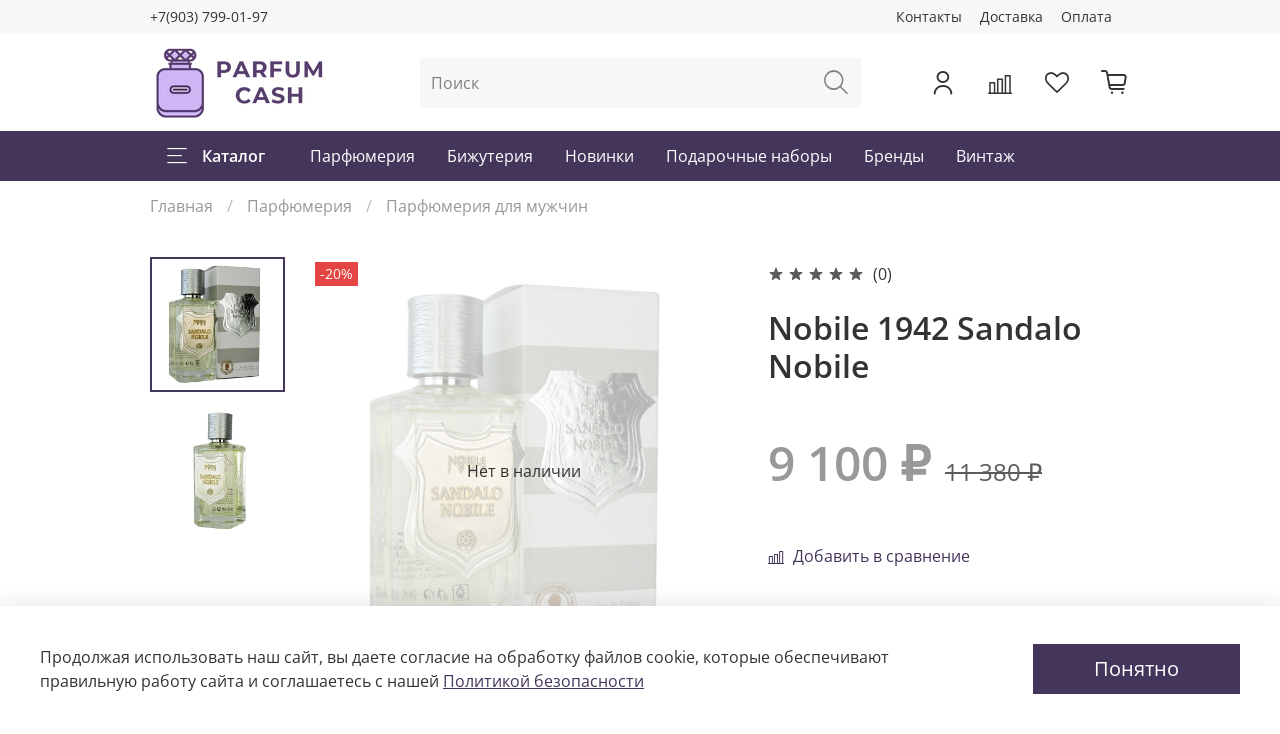

--- FILE ---
content_type: text/html; charset=utf-8
request_url: https://parfum.cash/product/sandalo-nobile-edp-75
body_size: 49363
content:
<!DOCTYPE html>
<html
  style="
    --color-btn-bg:#44355B;
--color-btn-bg-is-dark:true;
--bg:#ffffff;
--bg-is-dark:false;

--color-text: var(--color-text-dark);
--color-text-minor-shade: var(--color-text-dark-minor-shade);
--color-text-major-shade: var(--color-text-dark-major-shade);
--color-text-half-shade: var(--color-text-dark-half-shade);

--color-notice-warning-is-dark:false;
--color-notice-success-is-dark:false;
--color-notice-error-is-dark:false;
--color-notice-info-is-dark:false;
--color-form-controls-bg:var(--bg);
--color-form-controls-bg-disabled:var(--bg-minor-shade);
--color-form-controls-border-color:var(--bg-half-shade);
--color-form-controls-color:var(--color-text);
--is-editor:false;


  "
  >
  <head><link media='print' onload='this.media="all"' rel='stylesheet' type='text/css' href='/served_assets/public/jquery.modal-0c2631717f4ce8fa97b5d04757d294c2bf695df1d558678306d782f4bf7b4773.css'><meta data-config="{&quot;product_id&quot;:300001848}" name="page-config" content="" /><meta data-config="{&quot;money_with_currency_format&quot;:{&quot;delimiter&quot;:&quot; &quot;,&quot;separator&quot;:&quot;.&quot;,&quot;format&quot;:&quot;%n %u&quot;,&quot;unit&quot;:&quot;₽&quot;,&quot;show_price_without_cents&quot;:1},&quot;currency_code&quot;:&quot;RUR&quot;,&quot;currency_iso_code&quot;:&quot;RUB&quot;,&quot;default_currency&quot;:{&quot;title&quot;:&quot;Российский рубль&quot;,&quot;code&quot;:&quot;RUR&quot;,&quot;rate&quot;:1.0,&quot;format_string&quot;:&quot;%n %u&quot;,&quot;unit&quot;:&quot;₽&quot;,&quot;price_separator&quot;:&quot;&quot;,&quot;is_default&quot;:true,&quot;price_delimiter&quot;:&quot;&quot;,&quot;show_price_with_delimiter&quot;:true,&quot;show_price_without_cents&quot;:true},&quot;facebook&quot;:{&quot;pixelActive&quot;:false,&quot;currency_code&quot;:&quot;RUB&quot;,&quot;use_variants&quot;:null},&quot;vk&quot;:{&quot;pixel_active&quot;:null,&quot;price_list_id&quot;:null},&quot;new_ya_metrika&quot;:true,&quot;ecommerce_data_container&quot;:&quot;dataLayer&quot;,&quot;common_js_version&quot;:null,&quot;vue_ui_version&quot;:null,&quot;feedback_captcha_enabled&quot;:&quot;1&quot;,&quot;account_id&quot;:1198575,&quot;hide_items_out_of_stock&quot;:true,&quot;forbid_order_over_existing&quot;:true,&quot;minimum_items_price&quot;:null,&quot;enable_comparison&quot;:true,&quot;locale&quot;:&quot;ru&quot;,&quot;client_group&quot;:null,&quot;consent_to_personal_data&quot;:{&quot;active&quot;:true,&quot;obligatory&quot;:true,&quot;description&quot;:&quot;\u003cp style=\&quot;text-align: center;\&quot;\u003e\u003cspan style=\&quot;font-size: 8pt;\&quot;\u003eЯ ознакомлен и согласен с условиями \u003ca href=\&quot;/page/oferta\&quot; target=\&quot;blank\&quot;\u003eоферты и политики конфиденциальности\u003c/a\u003e.\u003c/span\u003e\u003c/p\u003e&quot;},&quot;recaptcha_key&quot;:&quot;6LfXhUEmAAAAAOGNQm5_a2Ach-HWlFKD3Sq7vfFj&quot;,&quot;recaptcha_key_v3&quot;:&quot;6LcZi0EmAAAAAPNov8uGBKSHCvBArp9oO15qAhXa&quot;,&quot;yandex_captcha_key&quot;:&quot;ysc1_ec1ApqrRlTZTXotpTnO8PmXe2ISPHxsd9MO3y0rye822b9d2&quot;,&quot;checkout_float_order_content_block&quot;:false,&quot;available_products_characteristics_ids&quot;:null,&quot;sber_id_app_id&quot;:&quot;5b5a3c11-72e5-4871-8649-4cdbab3ba9a4&quot;,&quot;theme_generation&quot;:4,&quot;quick_checkout_captcha_enabled&quot;:true,&quot;max_order_lines_count&quot;:500,&quot;sber_bnpl_min_amount&quot;:1000,&quot;sber_bnpl_max_amount&quot;:150000,&quot;counter_settings&quot;:{&quot;data_layer_name&quot;:&quot;dataLayer&quot;,&quot;new_counters_setup&quot;:true,&quot;add_to_cart_event&quot;:true,&quot;remove_from_cart_event&quot;:true,&quot;add_to_wishlist_event&quot;:true,&quot;purchase_event&quot;:true},&quot;site_setting&quot;:{&quot;show_cart_button&quot;:true,&quot;show_service_button&quot;:false,&quot;show_marketplace_button&quot;:false,&quot;show_quick_checkout_button&quot;:true},&quot;warehouses&quot;:[],&quot;captcha_type&quot;:&quot;google&quot;,&quot;human_readable_urls&quot;:false}" name="shop-config" content="" /><meta name='js-evnvironment' content='production' /><meta name='default-locale' content='ru' /><meta name='insales-redefined-api-methods' content="[]" /><script type="text/javascript" src="https://static.insales-cdn.com/assets/static-versioned/v3.72/static/libs/lodash/4.17.21/lodash.min.js"></script><script>dataLayer= []; dataLayer.push({
        event: 'view_item',
        ecommerce: {
          items: [{"item_id":"300001848","item_name":"Nobile 1942 Sandalo Nobile","item_category":"Косметика, парфюмерия и уход, бижутерия/Парфюмерия/Парфюмерия для мужчин","price":0}]
         }
      });</script>
<!--InsalesCounter -->
<script type="text/javascript">
(function() {
  if (typeof window.__insalesCounterId !== 'undefined') {
    return;
  }

  try {
    Object.defineProperty(window, '__insalesCounterId', {
      value: 1198575,
      writable: true,
      configurable: true
    });
  } catch (e) {
    console.error('InsalesCounter: Failed to define property, using fallback:', e);
    window.__insalesCounterId = 1198575;
  }

  if (typeof window.__insalesCounterId === 'undefined') {
    console.error('InsalesCounter: Failed to set counter ID');
    return;
  }

  let script = document.createElement('script');
  script.async = true;
  script.src = '/javascripts/insales_counter.js?7';
  let firstScript = document.getElementsByTagName('script')[0];
  firstScript.parentNode.insertBefore(script, firstScript);
})();
</script>
<!-- /InsalesCounter -->

    <!-- meta -->
<meta charset="UTF-8" /><title>Nobile 1942 Sandalo Nobile – купить за 9 100 ₽ | Parfum.cash</title><meta name="description" content="Парфюмерная вода  Nobile 1942 Sandalo Nobile от Nobile 1942 ⭐️ Цена - от 9 100 ₽ 🚚 Быстрая доставка. Описание, характеристики, отзывы. Смотрите все товары в разделе «Нишевая парфюмерия». ">
<meta data-config="{&quot;static-versioned&quot;: &quot;1.38&quot;}" name="theme-meta-data" content="">
<meta name="viewport" content="width=device-width,initial-scale=1">

<meta name="robots" content="index,follow" />
<meta http-equiv="X-UA-Compatible" content="IE=edge,chrome=1" />
<meta name="viewport" content="width=device-width, initial-scale=1.0" />
<meta name="SKYPE_TOOLBAR" content="SKYPE_TOOLBAR_PARSER_COMPATIBLE" />
<meta name="format-detection" content="telephone=no" />
<meta name="zen-verification" content="nobLnfjKOYNCOYcrFBqOYejJQOB3pepIctPWsKdhxkQvBUMarnQVrVjYemn52W5l" />

<meta property="og:site_name" content="Parfum Cash" />
<meta property="og:title" content="Интернет-магазин Parfum Cash" />
<meta property="og:type" content="website" />
<!-- include "system_op_graph" -->

  <meta name="twitter:card" content="summary_large_image" />

<!-- canonical url--><link rel="canonical" href="https://parfum.cash/product/sandalo-nobile-edp-75"/>

  
  <meta name="twitter:image" content="https://static.insales-cdn.com/images/products/1/7752/544185928/SandaloNobile1942edp75fb.jpg" />

  
    <meta property="og:title" content="Nobile 1942 Sandalo Nobile">
    <meta property="og:type" content="website">
    <meta property="og:url" content="https://parfum.cash/product/sandalo-nobile-edp-75">

    
      <meta property="og:image" content="https://static.insales-cdn.com/images/products/1/7749/544185925/SandaloNobile1942edp75.jpg">
    







<!-- rss feed--><!-- icons-->
<link rel="icon" type="image/png" sizes="16x16" href="https://static.insales-cdn.com/assets/1/2059/1910795/1749816057/favicon.png" />
<link rel="icon" type="image/x-icon" sizes="16x16" href="https://static.insales-cdn.com/assets/1/2059/1910795/1749816057/favicon.ico" /><style media="screen">
  @supports (content-visibility: hidden) {
    body:not(.settings_loaded) {
      content-visibility: hidden;
    }
  }
  @supports not (content-visibility: hidden) {
    body:not(.settings_loaded) {
      visibility: hidden;
    }
  }
</style>

  <meta name='product-id' content='300001848' />
</head>
  <body data-multi-lang="false">
    <noscript>
<div class="njs-alert-overlay">
  <div class="njs-alert-wrapper">
    <div class="njs-alert">
      <p></p>
    </div>
  </div>
</div>
</noscript>

    <div class="page_layout page_layout-clear ">
      <header>
      
        <div
  class="layout widget-type_widget_v4_header_5_b2c51183a17e109b3e4c9d0aa0b58812"
  style="--logo-img:'https://static.insales-cdn.com/files/1/7974/20356902/original/parfumcash-logo-NEW_180x.webp'; --logo-max-width:180px; --bage-bg:#947EB7; --bage-bg-is-dark:true; --bage-bg-minor-shade:#a694c3; --bage-bg-minor-shade-is-dark:true; --bage-bg-major-shade:#b6a8ce; --bage-bg-major-shade-is-light:true; --bage-bg-half-shade:#e8e3ef; --bage-bg-half-shade-is-light:true; --hide-language:false; --hide-compare:false; --hide-personal:false; --menu-grid-list-min-width:220px; --subcollections-items-limit:10; --menu-grid-list-row-gap:3rem; --menu-grid-list-column-gap:3rem; --menu-img-ratio:1.5; --hide-menu-photo:true; --header-wide-bg:true; --header-top-pt:0.5vw; --header-top-pb:0.5vw; --header-main-pt:1vw; --header-main-pb:1vw; --header-wide-content:false; --hide-desktop:false; --hide-mobile:false;"
  data-widget-drop-item-id="36997853"
  
  >
  <div class="layout__content">
    






<div class="header header_no-languages" >
  <div class="header__mobile-head">
    <div class="header__mobile-head-content">
      <button type="button" class="button button_size-l header__hide-mobile-menu-btn js-hide-mobile-menu">
        <span class="icon icon-times"></span>
      </button>

      
    </div>
  </div>

  <div class="header__content">
    <div class="header-part-top">
      <div class="header-part-top__inner">
        <div class="header__area-menu">
          <div class="header__menu-title">
            Информация
          </div>
          <ul class="header__menu js-cut-list" data-navigation data-menu-handle="footer-menu-1">
            
            <li class="header__menu-item" data-navigation-item data-menu-item-id="15210940">
              <div class="header__menu-controls">
                <a href="/page/contacts" class="header__menu-link" data-navigation-link="/page/contacts">
                  Контакты
                </a>
              </div>
            </li>
            
            <li class="header__menu-item" data-navigation-item data-menu-item-id="15210941">
              <div class="header__menu-controls">
                <a href="/page/delivery" class="header__menu-link" data-navigation-link="/page/delivery">
                  Доставка
                </a>
              </div>
            </li>
            
            <li class="header__menu-item" data-navigation-item data-menu-item-id="15210942">
              <div class="header__menu-controls">
                <a href="/page/payment" class="header__menu-link" data-navigation-link="/page/payment">
                  Оплата
                </a>
              </div>
            </li>
            
          </ul>
        </div>

        <div class="header__area-text">
          
        </div>

        <div class="header__area-contacts">
          

<div class="header__phone">
  <a class="header__phone-value"
    href="tel:+79037990197">+7(903) 799-01-97</a>
</div>



        </div>


        


      </div>
    </div>

    <div class="header-part-main">
      <div class="header-part-main__inner">
        <div class="header__area-logo">
          


<a href=" / " class="header__logo">
  <img src="https://static.insales-cdn.com/files/1/7974/20356902/original/parfumcash-logo-NEW_180x.webp" alt="Parfum.cash" title="Parfum.cash" />
</a>



        </div>

        <div class="header__area-search">
          <div class="header__search">
            <form action="/search" method="get" class="header__search-form">
              <input type="text" autocomplete="off" class="form-control form-control_size-l header__search-field"
                name="q" value="" placeholder="Поиск" />
              <button type="submit" class="button button_size-l header__search-btn">
                <span class="icon icon-search"></span>
              </button>
              <input type="hidden" name="lang" value="ru">
            </form>
            <button type="button" class="button button_size-l header__search-mobile-btn js-show-mobile-search">
              <span class="icon icon-search _show"></span>
              <span class="icon icon-times _hide"></span>
            </button>
          </div>
        </div>

        <div class="header__area-controls">
          
          <a href="/client_account/orders" class="header__control-btn header__cabinet">
            <span class="icon icon-user"></span>
          </a>
          

          
          <a href="/compares" class="header__control-btn header__compare compare-empty" data-compare-counter-btn>
            <span class="icon icon-compare">
              <span class="header__control-bage" data-compare-counter>0</span>
            </span>
          </a>
          

          
          <a href="/favorites" class="header__control-btn header__favorite" data-bage-count="0">
            <span class="icon icon-favorites">
              <span class="header__control-bage" data-ui-favorites-counter>0</span>
            </span>
          </a>
          

          <a href="/cart_items" class="header__control-btn header__cart" data-bage-count="0">
            <span class="icon icon-cart">
              <span class="header__control-bage" data-cart-positions-count></span>
            </span>
            <span class="header__control-text" data-cart-total-price></span>
          </a>
        </div>
      </div>

      
      

      

      <div class="header__collections">
        <div class="header__collections-content">
          <div class="header__collections-head">Каталог</div>

          
          <ul class="grid-list header__collections-menu" data-navigation
            data-subcollections-items-limit=10>
            
            
            

            <li class="header__collections-item is-level-1" data-navigation-item>
              

              <div class="header__collections-controls">
                
                

                
                <a href="/collection/brands" class="header__collections-link"
                  data-navigation-link="/collection/brands">
                  Бренды
                </a>

                
                <button class="header__collections-show-submenu-btn js-show-mobile-submenu" type="button">
                  <span class="icon icon-angle-down"></span>
                </button>
                
              </div>

              
              <ul class="header__collections-submenu" data-navigation-submenu>
                
                <li class="header__collections-item "
                  data-navigation-item>
                  <div class="header__collections-controls">
                    <a href="/collection/777-stephane-humbert-lucas" class="header__collections-link"
                      data-navigation-link="/collection/777-stephane-humbert-lucas">
                      777 Stephane Humbert Lucas
                    </a>
                  </div>
                </li>
                
                <li class="header__collections-item "
                  data-navigation-item>
                  <div class="header__collections-controls">
                    <a href="/collection/absolument-parfumeur" class="header__collections-link"
                      data-navigation-link="/collection/absolument-parfumeur">
                      Absolument Parfumeur
                    </a>
                  </div>
                </li>
                
                <li class="header__collections-item "
                  data-navigation-item>
                  <div class="header__collections-controls">
                    <a href="/collection/aedes-de-venustas-parfums" class="header__collections-link"
                      data-navigation-link="/collection/aedes-de-venustas-parfums">
                      Aedes De Venustas Parfums
                    </a>
                  </div>
                </li>
                
                <li class="header__collections-item "
                  data-navigation-item>
                  <div class="header__collections-controls">
                    <a href="/collection/afnan" class="header__collections-link"
                      data-navigation-link="/collection/afnan">
                      Afnan
                    </a>
                  </div>
                </li>
                
                <li class="header__collections-item "
                  data-navigation-item>
                  <div class="header__collections-controls">
                    <a href="/collection/agatha-paris" class="header__collections-link"
                      data-navigation-link="/collection/agatha-paris">
                      Agatha Paris
                    </a>
                  </div>
                </li>
                
                <li class="header__collections-item "
                  data-navigation-item>
                  <div class="header__collections-controls">
                    <a href="/collection/al-haramain" class="header__collections-link"
                      data-navigation-link="/collection/al-haramain">
                      Al Haramain
                    </a>
                  </div>
                </li>
                
                <li class="header__collections-item "
                  data-navigation-item>
                  <div class="header__collections-controls">
                    <a href="/collection/angela-ciampagna" class="header__collections-link"
                      data-navigation-link="/collection/angela-ciampagna">
                      Angela Ciampagna
                    </a>
                  </div>
                </li>
                
                <li class="header__collections-item "
                  data-navigation-item>
                  <div class="header__collections-controls">
                    <a href="/collection/anima-mundi" class="header__collections-link"
                      data-navigation-link="/collection/anima-mundi">
                      Anima Mundi
                    </a>
                  </div>
                </li>
                
                <li class="header__collections-item "
                  data-navigation-item>
                  <div class="header__collections-controls">
                    <a href="/collection/antonio-banderas" class="header__collections-link"
                      data-navigation-link="/collection/antonio-banderas">
                      Antonio Banderas
                    </a>
                  </div>
                </li>
                
                <li class="header__collections-item "
                  data-navigation-item>
                  <div class="header__collections-controls">
                    <a href="/collection/atelier-des-ors" class="header__collections-link"
                      data-navigation-link="/collection/atelier-des-ors">
                      Atelier des Ors
                    </a>
                  </div>
                </li>
                
                <li class="header__collections-item is-hide"
                  data-navigation-item>
                  <div class="header__collections-controls">
                    <a href="/collection/baldessarini" class="header__collections-link"
                      data-navigation-link="/collection/baldessarini">
                      Baldessarini
                    </a>
                  </div>
                </li>
                
                <li class="header__collections-item is-hide"
                  data-navigation-item>
                  <div class="header__collections-controls">
                    <a href="/collection/bentley" class="header__collections-link"
                      data-navigation-link="/collection/bentley">
                      Bentley
                    </a>
                  </div>
                </li>
                
                <li class="header__collections-item is-hide"
                  data-navigation-item>
                  <div class="header__collections-controls">
                    <a href="/collection/bois-1920" class="header__collections-link"
                      data-navigation-link="/collection/bois-1920">
                      BOIS 1920
                    </a>
                  </div>
                </li>
                
                <li class="header__collections-item is-hide"
                  data-navigation-item>
                  <div class="header__collections-controls">
                    <a href="/collection/borrelli" class="header__collections-link"
                      data-navigation-link="/collection/borrelli">
                      BORRELLI
                    </a>
                  </div>
                </li>
                
                <li class="header__collections-item is-hide"
                  data-navigation-item>
                  <div class="header__collections-controls">
                    <a href="/collection/katalog" class="header__collections-link"
                      data-navigation-link="/collection/katalog">
                      Brera6 Perfumes
                    </a>
                  </div>
                </li>
                
                <li class="header__collections-item is-hide"
                  data-navigation-item>
                  <div class="header__collections-controls">
                    <a href="/collection/bugatti" class="header__collections-link"
                      data-navigation-link="/collection/bugatti">
                      Bugatti
                    </a>
                  </div>
                </li>
                
                <li class="header__collections-item is-hide"
                  data-navigation-item>
                  <div class="header__collections-controls">
                    <a href="/collection/bvlgari" class="header__collections-link"
                      data-navigation-link="/collection/bvlgari">
                      Bvlgari
                    </a>
                  </div>
                </li>
                
                <li class="header__collections-item is-hide"
                  data-navigation-item>
                  <div class="header__collections-controls">
                    <a href="/collection/cale-fragranze-dautore" class="header__collections-link"
                      data-navigation-link="/collection/cale-fragranze-dautore">
                      Cale Fragranze d'Autore
                    </a>
                  </div>
                </li>
                
                <li class="header__collections-item is-hide"
                  data-navigation-item>
                  <div class="header__collections-controls">
                    <a href="/collection/calvin-klein" class="header__collections-link"
                      data-navigation-link="/collection/calvin-klein">
                      Calvin Klein
                    </a>
                  </div>
                </li>
                
                <li class="header__collections-item is-hide"
                  data-navigation-item>
                  <div class="header__collections-controls">
                    <a href="/collection/cartier" class="header__collections-link"
                      data-navigation-link="/collection/cartier">
                      Cartier
                    </a>
                  </div>
                </li>
                
                <li class="header__collections-item is-hide"
                  data-navigation-item>
                  <div class="header__collections-controls">
                    <a href="/collection/carolina-herrera" class="header__collections-link"
                      data-navigation-link="/collection/carolina-herrera">
                      Carolina Herrera
                    </a>
                  </div>
                </li>
                
                <li class="header__collections-item is-hide"
                  data-navigation-item>
                  <div class="header__collections-controls">
                    <a href="/collection/chaugan" class="header__collections-link"
                      data-navigation-link="/collection/chaugan">
                      Chaugan
                    </a>
                  </div>
                </li>
                
                <li class="header__collections-item is-hide"
                  data-navigation-item>
                  <div class="header__collections-controls">
                    <a href="/collection/chloe" class="header__collections-link"
                      data-navigation-link="/collection/chloe">
                      Chloe
                    </a>
                  </div>
                </li>
                
                <li class="header__collections-item is-hide"
                  data-navigation-item>
                  <div class="header__collections-controls">
                    <a href="/collection/clinique" class="header__collections-link"
                      data-navigation-link="/collection/clinique">
                      Clinique
                    </a>
                  </div>
                </li>
                
                <li class="header__collections-item is-hide"
                  data-navigation-item>
                  <div class="header__collections-controls">
                    <a href="/collection/coeur-de-lion" class="header__collections-link"
                      data-navigation-link="/collection/coeur-de-lion">
                      Coeur de Lion
                    </a>
                  </div>
                </li>
                
                <li class="header__collections-item is-hide"
                  data-navigation-item>
                  <div class="header__collections-controls">
                    <a href="/collection/davidoff" class="header__collections-link"
                      data-navigation-link="/collection/davidoff">
                      Davidoff
                    </a>
                  </div>
                </li>
                
                <li class="header__collections-item is-hide"
                  data-navigation-item>
                  <div class="header__collections-controls">
                    <a href="/collection/dolce-gabbana" class="header__collections-link"
                      data-navigation-link="/collection/dolce-gabbana">
                      Dolce & Gabbana
                    </a>
                  </div>
                </li>
                
                <li class="header__collections-item is-hide"
                  data-navigation-item>
                  <div class="header__collections-controls">
                    <a href="/collection/escada" class="header__collections-link"
                      data-navigation-link="/collection/escada">
                      Escada
                    </a>
                  </div>
                </li>
                
                <li class="header__collections-item is-hide"
                  data-navigation-item>
                  <div class="header__collections-controls">
                    <a href="/collection/evody" class="header__collections-link"
                      data-navigation-link="/collection/evody">
                      Evody
                    </a>
                  </div>
                </li>
                
                <li class="header__collections-item is-hide"
                  data-navigation-item>
                  <div class="header__collections-controls">
                    <a href="/collection/fragonard" class="header__collections-link"
                      data-navigation-link="/collection/fragonard">
                      Fragonard
                    </a>
                  </div>
                </li>
                
                <li class="header__collections-item is-hide"
                  data-navigation-item>
                  <div class="header__collections-controls">
                    <a href="/collection/francesca-delloro" class="header__collections-link"
                      data-navigation-link="/collection/francesca-delloro">
                      Francesca Dell'Oro
                    </a>
                  </div>
                </li>
                
                <li class="header__collections-item is-hide"
                  data-navigation-item>
                  <div class="header__collections-controls">
                    <a href="/collection/franck-boclet" class="header__collections-link"
                      data-navigation-link="/collection/franck-boclet">
                      Franck Boclet
                    </a>
                  </div>
                </li>
                
                <li class="header__collections-item is-hide"
                  data-navigation-item>
                  <div class="header__collections-controls">
                    <a href="/collection/frapin" class="header__collections-link"
                      data-navigation-link="/collection/frapin">
                      Frapin
                    </a>
                  </div>
                </li>
                
                <li class="header__collections-item is-hide"
                  data-navigation-item>
                  <div class="header__collections-controls">
                    <a href="/collection/hugo-boss" class="header__collections-link"
                      data-navigation-link="/collection/hugo-boss">
                      Hugo Boss
                    </a>
                  </div>
                </li>
                
                <li class="header__collections-item is-hide"
                  data-navigation-item>
                  <div class="header__collections-controls">
                    <a href="/collection/issey-miyake" class="header__collections-link"
                      data-navigation-link="/collection/issey-miyake">
                      Issey Miyake
                    </a>
                  </div>
                </li>
                
                <li class="header__collections-item is-hide"
                  data-navigation-item>
                  <div class="header__collections-controls">
                    <a href="/collection/jaguar" class="header__collections-link"
                      data-navigation-link="/collection/jaguar">
                      Jaguar
                    </a>
                  </div>
                </li>
                
                <li class="header__collections-item is-hide"
                  data-navigation-item>
                  <div class="header__collections-controls">
                    <a href="/collection/john-varvatos" class="header__collections-link"
                      data-navigation-link="/collection/john-varvatos">
                      John Varvatos
                    </a>
                  </div>
                </li>
                
                <li class="header__collections-item is-hide"
                  data-navigation-item>
                  <div class="header__collections-controls">
                    <a href="/collection/kilian" class="header__collections-link"
                      data-navigation-link="/collection/kilian">
                      Kilian
                    </a>
                  </div>
                </li>
                
                <li class="header__collections-item is-hide"
                  data-navigation-item>
                  <div class="header__collections-controls">
                    <a href="/collection/lacoste" class="header__collections-link"
                      data-navigation-link="/collection/lacoste">
                      Lacoste
                    </a>
                  </div>
                </li>
                
                <li class="header__collections-item is-hide"
                  data-navigation-item>
                  <div class="header__collections-controls">
                    <a href="/collection/laboratorio-olfattivo" class="header__collections-link"
                      data-navigation-link="/collection/laboratorio-olfattivo">
                      Laboratorio Olfattivo
                    </a>
                  </div>
                </li>
                
                <li class="header__collections-item is-hide"
                  data-navigation-item>
                  <div class="header__collections-controls">
                    <a href="/collection/le-galion" class="header__collections-link"
                      data-navigation-link="/collection/le-galion">
                      Le Galion
                    </a>
                  </div>
                </li>
                
                <li class="header__collections-item is-hide"
                  data-navigation-item>
                  <div class="header__collections-controls">
                    <a href="/collection/lm-parfums" class="header__collections-link"
                      data-navigation-link="/collection/lm-parfums">
                      LM Parfums
                    </a>
                  </div>
                </li>
                
                <li class="header__collections-item is-hide"
                  data-navigation-item>
                  <div class="header__collections-controls">
                    <a href="/collection/lolita-lempicka" class="header__collections-link"
                      data-navigation-link="/collection/lolita-lempicka">
                      Lolita Lempicka
                    </a>
                  </div>
                </li>
                
                <li class="header__collections-item is-hide"
                  data-navigation-item>
                  <div class="header__collections-controls">
                    <a href="/collection/maison-tahite-officine-creative-profumi" class="header__collections-link"
                      data-navigation-link="/collection/maison-tahite-officine-creative-profumi">
                      Maison Tahite Officine Creative Profumi
                    </a>
                  </div>
                </li>
                
                <li class="header__collections-item is-hide"
                  data-navigation-item>
                  <div class="header__collections-controls">
                    <a href="/collection/mancera" class="header__collections-link"
                      data-navigation-link="/collection/mancera">
                      Mancera
                    </a>
                  </div>
                </li>
                
                <li class="header__collections-item is-hide"
                  data-navigation-item>
                  <div class="header__collections-controls">
                    <a href="/collection/marina-de-bourbon" class="header__collections-link"
                      data-navigation-link="/collection/marina-de-bourbon">
                      Marina de Bourbon
                    </a>
                  </div>
                </li>
                
                <li class="header__collections-item is-hide"
                  data-navigation-item>
                  <div class="header__collections-controls">
                    <a href="/collection/mendittorosa-odori-danima" class="header__collections-link"
                      data-navigation-link="/collection/mendittorosa-odori-danima">
                      Mendittorosa Odori d'Anima
                    </a>
                  </div>
                </li>
                
                <li class="header__collections-item is-hide"
                  data-navigation-item>
                  <div class="header__collections-controls">
                    <a href="/collection/mmicallef" class="header__collections-link"
                      data-navigation-link="/collection/mmicallef">
                      M.Micallef
                    </a>
                  </div>
                </li>
                
                <li class="header__collections-item is-hide"
                  data-navigation-item>
                  <div class="header__collections-controls">
                    <a href="/collection/moschino" class="header__collections-link"
                      data-navigation-link="/collection/moschino">
                      Moschino
                    </a>
                  </div>
                </li>
                
                <li class="header__collections-item is-hide"
                  data-navigation-item>
                  <div class="header__collections-controls">
                    <a href="/collection/narciso-rodriguez" class="header__collections-link"
                      data-navigation-link="/collection/narciso-rodriguez">
                      Narciso Rodriguez
                    </a>
                  </div>
                </li>
                
                <li class="header__collections-item is-hide"
                  data-navigation-item>
                  <div class="header__collections-controls">
                    <a href="/collection/nobile-1942" class="header__collections-link"
                      data-navigation-link="/collection/nobile-1942">
                      Nobile 1942
                    </a>
                  </div>
                </li>
                
                <li class="header__collections-item is-hide"
                  data-navigation-item>
                  <div class="header__collections-controls">
                    <a href="/collection/olibere" class="header__collections-link"
                      data-navigation-link="/collection/olibere">
                      Olibere
                    </a>
                  </div>
                </li>
                
                <li class="header__collections-item is-hide"
                  data-navigation-item>
                  <div class="header__collections-controls">
                    <a href="/collection/paco-rabanne" class="header__collections-link"
                      data-navigation-link="/collection/paco-rabanne">
                      Paco Rabanne
                    </a>
                  </div>
                </li>
                
                <li class="header__collections-item is-hide"
                  data-navigation-item>
                  <div class="header__collections-controls">
                    <a href="/collection/parfums-dorsay" class="header__collections-link"
                      data-navigation-link="/collection/parfums-dorsay">
                      Parfums D'Orsay
                    </a>
                  </div>
                </li>
                
                <li class="header__collections-item is-hide"
                  data-navigation-item>
                  <div class="header__collections-controls">
                    <a href="/collection/parfums-du-chateau-de-versailles" class="header__collections-link"
                      data-navigation-link="/collection/parfums-du-chateau-de-versailles">
                      Parfums Du Chateau De Versailles
                    </a>
                  </div>
                </li>
                
                <li class="header__collections-item is-hide"
                  data-navigation-item>
                  <div class="header__collections-controls">
                    <a href="/collection/phaedon" class="header__collections-link"
                      data-navigation-link="/collection/phaedon">
                      Phaedon
                    </a>
                  </div>
                </li>
                
                <li class="header__collections-item is-hide"
                  data-navigation-item>
                  <div class="header__collections-controls">
                    <a href="/collection/plume-impression" class="header__collections-link"
                      data-navigation-link="/collection/plume-impression">
                      Plume Impression
                    </a>
                  </div>
                </li>
                
                <li class="header__collections-item is-hide"
                  data-navigation-item>
                  <div class="header__collections-controls">
                    <a href="/collection/rabanne" class="header__collections-link"
                      data-navigation-link="/collection/rabanne">
                      Rabanne
                    </a>
                  </div>
                </li>
                
                <li class="header__collections-item is-hide"
                  data-navigation-item>
                  <div class="header__collections-controls">
                    <a href="/collection/ramon-molvizar" class="header__collections-link"
                      data-navigation-link="/collection/ramon-molvizar">
                      Ramon Molvizar
                    </a>
                  </div>
                </li>
                
                <li class="header__collections-item is-hide"
                  data-navigation-item>
                  <div class="header__collections-controls">
                    <a href="/collection/robert-piguet" class="header__collections-link"
                      data-navigation-link="/collection/robert-piguet">
                      Robert Piguet
                    </a>
                  </div>
                </li>
                
                <li class="header__collections-item is-hide"
                  data-navigation-item>
                  <div class="header__collections-controls">
                    <a href="/collection/rouge-bunny-rouge" class="header__collections-link"
                      data-navigation-link="/collection/rouge-bunny-rouge">
                      Rouge Bunny Rouge
                    </a>
                  </div>
                </li>
                
                <li class="header__collections-item is-hide"
                  data-navigation-item>
                  <div class="header__collections-controls">
                    <a href="/collection/sahlini" class="header__collections-link"
                      data-navigation-link="/collection/sahlini">
                      Sahlini
                    </a>
                  </div>
                </li>
                
                <li class="header__collections-item is-hide"
                  data-navigation-item>
                  <div class="header__collections-controls">
                    <a href="/collection/sasva" class="header__collections-link"
                      data-navigation-link="/collection/sasva">
                      Sasva
                    </a>
                  </div>
                </li>
                
                <li class="header__collections-item is-hide"
                  data-navigation-item>
                  <div class="header__collections-controls">
                    <a href="/collection/serge-lutens" class="header__collections-link"
                      data-navigation-link="/collection/serge-lutens">
                      Serge Lutens
                    </a>
                  </div>
                </li>
                
                <li class="header__collections-item is-hide"
                  data-navigation-item>
                  <div class="header__collections-controls">
                    <a href="/collection/swedoft" class="header__collections-link"
                      data-navigation-link="/collection/swedoft">
                      SweDoft
                    </a>
                  </div>
                </li>
                
                <li class="header__collections-item is-hide"
                  data-navigation-item>
                  <div class="header__collections-controls">
                    <a href="/collection/terry-de-gunzburg" class="header__collections-link"
                      data-navigation-link="/collection/terry-de-gunzburg">
                      Terry De Gunzburg
                    </a>
                  </div>
                </li>
                
                <li class="header__collections-item is-hide"
                  data-navigation-item>
                  <div class="header__collections-controls">
                    <a href="/collection/the-different-company" class="header__collections-link"
                      data-navigation-link="/collection/the-different-company">
                      The Different Company
                    </a>
                  </div>
                </li>
                
                <li class="header__collections-item is-hide"
                  data-navigation-item>
                  <div class="header__collections-controls">
                    <a href="/collection/trussardi" class="header__collections-link"
                      data-navigation-link="/collection/trussardi">
                      Trussardi
                    </a>
                  </div>
                </li>
                
                <li class="header__collections-item is-hide"
                  data-navigation-item>
                  <div class="header__collections-controls">
                    <a href="/collection/uermi" class="header__collections-link"
                      data-navigation-link="/collection/uermi">
                      UerMi
                    </a>
                  </div>
                </li>
                
                <li class="header__collections-item is-hide"
                  data-navigation-item>
                  <div class="header__collections-controls">
                    <a href="/collection/versace" class="header__collections-link"
                      data-navigation-link="/collection/versace">
                      Versace
                    </a>
                  </div>
                </li>
                
                <li class="header__collections-item is-hide"
                  data-navigation-item>
                  <div class="header__collections-controls">
                    <a href="/collection/volnay" class="header__collections-link"
                      data-navigation-link="/collection/volnay">
                      Volnay
                    </a>
                  </div>
                </li>
                
              </ul>
              <div
                class="header__collections-show-more is-show">
                <span class="button-link header__collections-show-more-link js-show-more-subcollections">
                  <span class="header__collections-show-more-text-show">Показать все</span>
                  <span class="header__collections-show-more-text-hide">Скрыть</span>
                  <span class="icon icon-angle-down"></span>
                </span>
              </div>
              
            </li>
            
            

            <li class="header__collections-item is-level-1" data-navigation-item>
              

              <div class="header__collections-controls">
                
                

                
                <a href="/collection/parfyumeriya" class="header__collections-link"
                  data-navigation-link="/collection/parfyumeriya">
                  Парфюмерия
                </a>

                
                <button class="header__collections-show-submenu-btn js-show-mobile-submenu" type="button">
                  <span class="icon icon-angle-down"></span>
                </button>
                
              </div>

              
              <ul class="header__collections-submenu" data-navigation-submenu>
                
                <li class="header__collections-item "
                  data-navigation-item>
                  <div class="header__collections-controls">
                    <a href="/collection/arabskaya-parfyumeriya" class="header__collections-link"
                      data-navigation-link="/collection/arabskaya-parfyumeriya">
                      Арабская парфюмерия
                    </a>
                  </div>
                </li>
                
                <li class="header__collections-item "
                  data-navigation-item>
                  <div class="header__collections-controls">
                    <a href="/collection/vintazh" class="header__collections-link"
                      data-navigation-link="/collection/vintazh">
                      Винтаж
                    </a>
                  </div>
                </li>
                
                <li class="header__collections-item "
                  data-navigation-item>
                  <div class="header__collections-controls">
                    <a href="/collection/nishevaya-parfyumeriya" class="header__collections-link"
                      data-navigation-link="/collection/nishevaya-parfyumeriya">
                      Нишевая парфюмерия
                    </a>
                  </div>
                </li>
                
                <li class="header__collections-item "
                  data-navigation-item>
                  <div class="header__collections-controls">
                    <a href="/collection/parfyumeriya-dlya-zhenschin" class="header__collections-link"
                      data-navigation-link="/collection/parfyumeriya-dlya-zhenschin">
                      Парфюмерия для женщин
                    </a>
                  </div>
                </li>
                
                <li class="header__collections-item "
                  data-navigation-item>
                  <div class="header__collections-controls">
                    <a href="/collection/parfyumeriya-dlya-muzhchin" class="header__collections-link"
                      data-navigation-link="/collection/parfyumeriya-dlya-muzhchin">
                      Парфюмерия для мужчин
                    </a>
                  </div>
                </li>
                
                <li class="header__collections-item "
                  data-navigation-item>
                  <div class="header__collections-controls">
                    <a href="/collection/uniseks" class="header__collections-link"
                      data-navigation-link="/collection/uniseks">
                      Унисекс
                    </a>
                  </div>
                </li>
                
                <li class="header__collections-item "
                  data-navigation-item>
                  <div class="header__collections-controls">
                    <a href="/collection/podarochnye-nabory" class="header__collections-link"
                      data-navigation-link="/collection/podarochnye-nabory">
                      Подарочные наборы
                    </a>
                  </div>
                </li>
                
              </ul>
              <div
                class="header__collections-show-more ">
                <span class="button-link header__collections-show-more-link js-show-more-subcollections">
                  <span class="header__collections-show-more-text-show">Показать все</span>
                  <span class="header__collections-show-more-text-hide">Скрыть</span>
                  <span class="icon icon-angle-down"></span>
                </span>
              </div>
              
            </li>
            
            

            <li class="header__collections-item is-level-1" data-navigation-item>
              

              <div class="header__collections-controls">
                
                

                
                <a href="/collection/bizhuteriya" class="header__collections-link"
                  data-navigation-link="/collection/bizhuteriya">
                  Бижутерия
                </a>

                
                <button class="header__collections-show-submenu-btn js-show-mobile-submenu" type="button">
                  <span class="icon icon-angle-down"></span>
                </button>
                
              </div>

              
              <ul class="header__collections-submenu" data-navigation-submenu>
                
                <li class="header__collections-item "
                  data-navigation-item>
                  <div class="header__collections-controls">
                    <a href="/collection/kolie" class="header__collections-link"
                      data-navigation-link="/collection/kolie">
                      Колье
                    </a>
                  </div>
                </li>
                
                <li class="header__collections-item "
                  data-navigation-item>
                  <div class="header__collections-controls">
                    <a href="/collection/sergi" class="header__collections-link"
                      data-navigation-link="/collection/sergi">
                      Серьги
                    </a>
                  </div>
                </li>
                
                <li class="header__collections-item "
                  data-navigation-item>
                  <div class="header__collections-controls">
                    <a href="/collection/braslety" class="header__collections-link"
                      data-navigation-link="/collection/braslety">
                      Браслеты
                    </a>
                  </div>
                </li>
                
              </ul>
              <div
                class="header__collections-show-more ">
                <span class="button-link header__collections-show-more-link js-show-more-subcollections">
                  <span class="header__collections-show-more-text-show">Показать все</span>
                  <span class="header__collections-show-more-text-hide">Скрыть</span>
                  <span class="icon icon-angle-down"></span>
                </span>
              </div>
              
            </li>
            
            

            <li class="header__collections-item is-level-1" data-navigation-item>
              

              <div class="header__collections-controls">
                
                

                
                <a href="/collection/new" class="header__collections-link"
                  data-navigation-link="/collection/new">
                  Новинки
                </a>

                
              </div>

              
            </li>
            
            
          </ul>
        </div>
      </div>

    </div>

    <div class="header-part-bottom">
      <div class="header-part-bottom__inner">
        <div class="header__area-catalog">
          <button type="button" class="button button_size-l header__show-collection-btn js-show-header-collections">
            <span class="icon icon-bars _show"></span>
            <span class="icon icon-times _hide"></span>
            Каталог
          </button>
        </div>

        <div class="header__area-bottom_menu">
          <div class="header__bottom_menu-title">
            Сервис
          </div>
          <ul class="header__bottom_menu js-cut-list-menu" data-navigation
            data-menu-handle="main-menu">
            
            <li class="header__bottom_menu-item" data-navigation-item>
              <a href="/collection/parfyumeriya" class="header__bottom_menu-link" data-navigation-link="/collection/parfyumeriya">Парфюмерия</a>
            </li>
            
            <li class="header__bottom_menu-item" data-navigation-item>
              <a href="/collection/bizhuteriya" class="header__bottom_menu-link" data-navigation-link="/collection/bizhuteriya">Бижутерия</a>
            </li>
            
            <li class="header__bottom_menu-item" data-navigation-item>
              <a href="/collection/new" class="header__bottom_menu-link" data-navigation-link="/collection/new">Новинки</a>
            </li>
            
            <li class="header__bottom_menu-item" data-navigation-item>
              <a href="/collection/podarochnye-nabory" class="header__bottom_menu-link" data-navigation-link="/collection/podarochnye-nabory">Подарочные наборы</a>
            </li>
            
            <li class="header__bottom_menu-item" data-navigation-item>
              <a href="/collection/brands" class="header__bottom_menu-link" data-navigation-link="/collection/brands">Бренды</a>
            </li>
            
            <li class="header__bottom_menu-item" data-navigation-item>
              <a href="/collection/vintazh" class="header__bottom_menu-link" data-navigation-link="/collection/vintazh">Винтаж</a>
            </li>
            
          </ul>
        </div>

      </div>
    </div>
  </div>

</div>

<div class="header-mobile-panel">
  <div class="header-mobile-panel__content">
    <button type="button" class="button button_size-l header-mobile-panel__show-menu-btn js-show-mobile-menu">
      <span class="icon icon-bars"></span>
    </button>

    <div class="header-mobile-panel__logo">
      


<a href=" / " class="header__logo">
  <img src="https://static.insales-cdn.com/files/1/7974/20356902/original/parfumcash-logo-NEW_180x.webp" alt="Parfum.cash" title="Parfum.cash" />
</a>



    </div>

    <div class="header-mobile-panel__controls">
      <a href="/cart_items" class="header__control-btn header__mobile-cart data-bage-count=" 0"">
        <span class="icon icon-cart">
          <span class="header__control-bage" data-cart-positions-count></span>
        </span>
      </a>
    </div>
  </div>
</div>

<div class="header__collections-overlay"></div>

  </div>
</div>

      
      </header>

      

      <main>
        
  <div
  class="layout widget-type_system_widget_v4_breadcrumbs_1"
  style="--delemeter:1; --align:start; --layout-wide-bg:false; --layout-pt:1vw; --layout-pb:0vw; --layout-wide-content:false; --layout-edge:false; --hide-desktop:false; --hide-mobile:false;"
  data-widget-drop-item-id="36873446"
  
  >
  <div class="layout__content">
    

<div class="breadcrumb-wrapper delemeter_1">
  <ul class="breadcrumb">
    <li class="breadcrumb-item home">
      <a class="breadcrumb-link" title="Главная" href="/">Главная</a>
    </li>
    
      
      
      
        
        
        
      
        
        
          <li class="breadcrumb-item" data-breadcrumbs="2">
            <a class="breadcrumb-link" title="Парфюмерия" href="/collection/parfyumeriya">Парфюмерия</a>
          </li>
          
        
        
      
        
        
          <li class="breadcrumb-item" data-breadcrumbs="3">
            <a class="breadcrumb-link" title="Парфюмерия для мужчин" href="/collection/parfyumeriya-dlya-muzhchin">Парфюмерия для мужчин</a>
          </li>
          
        
        
      
    
  </ul>
</div>




  </div>
</div>


  <div
  class="layout widget-type_widget_v4_product_2_1f178195bdc64874efb32cd294fc6f07"
  style="--rating-color:#FF0000; --rating-color-is-dark:true; --rating-color-minor-shade:#ff1a1a; --rating-color-minor-shade-is-dark:true; --rating-color-major-shade:#ff3333; --rating-color-major-shade-is-dark:true; --rating-color-half-shade:#ff8080; --rating-color-half-shade-is-dark:true; --sticker-font-size:0.9rem; --display-property-color:text; --show-selected-variant-photos:false; --video-before-image:false; --img-ratio:1; --img-fit:contain; --product-hide-variants-title:false; --product-hide-sku:true; --product-hide-compare:false; --product-hide-description:true; --grid-list-row-gap:1rem; --manager-photo:'https://static.insales-cdn.com/fallback_files/1/1474/1474/original/manager.png'; --layout-wide-bg:false; --layout-pt:3vw; --layout-pb:3vw; --layout-wide-content:false; --layout-edge:false; --hide-desktop:false; --hide-mobile:false;"
  data-widget-drop-item-id="36873447"
  
  >
  <div class="layout__content">
    

<div
  data-product-id="300001848"
  data-product-json="{&quot;id&quot;:300001848,&quot;url&quot;:&quot;/product/sandalo-nobile-edp-75&quot;,&quot;title&quot;:&quot;Nobile 1942 Sandalo Nobile&quot;,&quot;short_description&quot;:&quot;\u003cp\u003eNobile 1942 Sandalo Nobile\u003c/p\u003e&quot;,&quot;available&quot;:false,&quot;unit&quot;:&quot;pce&quot;,&quot;permalink&quot;:&quot;sandalo-nobile-edp-75&quot;,&quot;images&quot;:[{&quot;id&quot;:544185925,&quot;product_id&quot;:300001848,&quot;external_id&quot;:&quot;https://cdn.shopify.com/s/files/1/0566/7163/3587/products/SandaloNobile1942edp75.jpg?v=1621159600&quot;,&quot;position&quot;:1,&quot;created_at&quot;:&quot;2022-05-10T01:36:47.000+03:00&quot;,&quot;image_processing&quot;:false,&quot;title&quot;:null,&quot;url&quot;:&quot;https://static.insales-cdn.com/images/products/1/7749/544185925/thumb_SandaloNobile1942edp75.jpg&quot;,&quot;original_url&quot;:&quot;https://static.insales-cdn.com/images/products/1/7749/544185925/SandaloNobile1942edp75.jpg&quot;,&quot;medium_url&quot;:&quot;https://static.insales-cdn.com/images/products/1/7749/544185925/medium_SandaloNobile1942edp75.jpg&quot;,&quot;small_url&quot;:&quot;https://static.insales-cdn.com/images/products/1/7749/544185925/micro_SandaloNobile1942edp75.jpg&quot;,&quot;thumb_url&quot;:&quot;https://static.insales-cdn.com/images/products/1/7749/544185925/thumb_SandaloNobile1942edp75.jpg&quot;,&quot;compact_url&quot;:&quot;https://static.insales-cdn.com/images/products/1/7749/544185925/compact_SandaloNobile1942edp75.jpg&quot;,&quot;large_url&quot;:&quot;https://static.insales-cdn.com/images/products/1/7749/544185925/large_SandaloNobile1942edp75.jpg&quot;,&quot;filename&quot;:&quot;SandaloNobile1942edp75.jpg&quot;,&quot;image_content_type&quot;:&quot;image/jpeg&quot;},{&quot;id&quot;:544185926,&quot;product_id&quot;:300001848,&quot;external_id&quot;:&quot;https://cdn.shopify.com/s/files/1/0566/7163/3587/products/SandaloNobile1942edp75-1.jpg?v=1621159606&quot;,&quot;position&quot;:2,&quot;created_at&quot;:&quot;2022-05-10T01:36:48.000+03:00&quot;,&quot;image_processing&quot;:false,&quot;title&quot;:null,&quot;url&quot;:&quot;https://static.insales-cdn.com/images/products/1/7750/544185926/thumb_SandaloNobile1942edp75-1.jpg&quot;,&quot;original_url&quot;:&quot;https://static.insales-cdn.com/images/products/1/7750/544185926/SandaloNobile1942edp75-1.jpg&quot;,&quot;medium_url&quot;:&quot;https://static.insales-cdn.com/images/products/1/7750/544185926/medium_SandaloNobile1942edp75-1.jpg&quot;,&quot;small_url&quot;:&quot;https://static.insales-cdn.com/images/products/1/7750/544185926/micro_SandaloNobile1942edp75-1.jpg&quot;,&quot;thumb_url&quot;:&quot;https://static.insales-cdn.com/images/products/1/7750/544185926/thumb_SandaloNobile1942edp75-1.jpg&quot;,&quot;compact_url&quot;:&quot;https://static.insales-cdn.com/images/products/1/7750/544185926/compact_SandaloNobile1942edp75-1.jpg&quot;,&quot;large_url&quot;:&quot;https://static.insales-cdn.com/images/products/1/7750/544185926/large_SandaloNobile1942edp75-1.jpg&quot;,&quot;filename&quot;:&quot;SandaloNobile1942edp75-1.jpg&quot;,&quot;image_content_type&quot;:&quot;image/jpeg&quot;},{&quot;id&quot;:544185928,&quot;product_id&quot;:300001848,&quot;external_id&quot;:&quot;https://cdn.shopify.com/s/files/1/0566/7163/3587/products/SandaloNobile1942edp75fb.jpg?v=1621159616&quot;,&quot;position&quot;:3,&quot;created_at&quot;:&quot;2022-05-10T01:36:48.000+03:00&quot;,&quot;image_processing&quot;:false,&quot;title&quot;:null,&quot;url&quot;:&quot;https://static.insales-cdn.com/images/products/1/7752/544185928/thumb_SandaloNobile1942edp75fb.jpg&quot;,&quot;original_url&quot;:&quot;https://static.insales-cdn.com/images/products/1/7752/544185928/SandaloNobile1942edp75fb.jpg&quot;,&quot;medium_url&quot;:&quot;https://static.insales-cdn.com/images/products/1/7752/544185928/medium_SandaloNobile1942edp75fb.jpg&quot;,&quot;small_url&quot;:&quot;https://static.insales-cdn.com/images/products/1/7752/544185928/micro_SandaloNobile1942edp75fb.jpg&quot;,&quot;thumb_url&quot;:&quot;https://static.insales-cdn.com/images/products/1/7752/544185928/thumb_SandaloNobile1942edp75fb.jpg&quot;,&quot;compact_url&quot;:&quot;https://static.insales-cdn.com/images/products/1/7752/544185928/compact_SandaloNobile1942edp75fb.jpg&quot;,&quot;large_url&quot;:&quot;https://static.insales-cdn.com/images/products/1/7752/544185928/large_SandaloNobile1942edp75fb.jpg&quot;,&quot;filename&quot;:&quot;SandaloNobile1942edp75fb.jpg&quot;,&quot;image_content_type&quot;:&quot;image/jpeg&quot;}],&quot;first_image&quot;:{&quot;id&quot;:544185925,&quot;product_id&quot;:300001848,&quot;external_id&quot;:&quot;https://cdn.shopify.com/s/files/1/0566/7163/3587/products/SandaloNobile1942edp75.jpg?v=1621159600&quot;,&quot;position&quot;:1,&quot;created_at&quot;:&quot;2022-05-10T01:36:47.000+03:00&quot;,&quot;image_processing&quot;:false,&quot;title&quot;:null,&quot;url&quot;:&quot;https://static.insales-cdn.com/images/products/1/7749/544185925/thumb_SandaloNobile1942edp75.jpg&quot;,&quot;original_url&quot;:&quot;https://static.insales-cdn.com/images/products/1/7749/544185925/SandaloNobile1942edp75.jpg&quot;,&quot;medium_url&quot;:&quot;https://static.insales-cdn.com/images/products/1/7749/544185925/medium_SandaloNobile1942edp75.jpg&quot;,&quot;small_url&quot;:&quot;https://static.insales-cdn.com/images/products/1/7749/544185925/micro_SandaloNobile1942edp75.jpg&quot;,&quot;thumb_url&quot;:&quot;https://static.insales-cdn.com/images/products/1/7749/544185925/thumb_SandaloNobile1942edp75.jpg&quot;,&quot;compact_url&quot;:&quot;https://static.insales-cdn.com/images/products/1/7749/544185925/compact_SandaloNobile1942edp75.jpg&quot;,&quot;large_url&quot;:&quot;https://static.insales-cdn.com/images/products/1/7749/544185925/large_SandaloNobile1942edp75.jpg&quot;,&quot;filename&quot;:&quot;SandaloNobile1942edp75.jpg&quot;,&quot;image_content_type&quot;:&quot;image/jpeg&quot;},&quot;category_id&quot;:24243382,&quot;canonical_url_collection_id&quot;:21080275,&quot;price_kinds&quot;:[],&quot;price_min&quot;:&quot;9100.0&quot;,&quot;price_max&quot;:&quot;9100.0&quot;,&quot;bundle&quot;:null,&quot;updated_at&quot;:&quot;2025-10-11T09:47:02.000+03:00&quot;,&quot;video_links&quot;:[],&quot;reviews_average_rating_cached&quot;:null,&quot;reviews_count_cached&quot;:null,&quot;option_names&quot;:[{&quot;id&quot;:2819387,&quot;position&quot;:4,&quot;navigational&quot;:true,&quot;permalink&quot;:null,&quot;title&quot;:&quot;Объем&quot;,&quot;api_permalink&quot;:null}],&quot;properties&quot;:[{&quot;id&quot;:36861901,&quot;position&quot;:8,&quot;backoffice&quot;:false,&quot;is_hidden&quot;:false,&quot;is_navigational&quot;:true,&quot;permalink&quot;:&quot;tip-tovara&quot;,&quot;title&quot;:&quot;Тип товара&quot;},{&quot;id&quot;:36861902,&quot;position&quot;:9,&quot;backoffice&quot;:true,&quot;is_hidden&quot;:false,&quot;is_navigational&quot;:true,&quot;permalink&quot;:&quot;brand&quot;,&quot;title&quot;:&quot;Бренд&quot;},{&quot;id&quot;:36861903,&quot;position&quot;:10,&quot;backoffice&quot;:false,&quot;is_hidden&quot;:false,&quot;is_navigational&quot;:true,&quot;permalink&quot;:&quot;strana-proizvodstva&quot;,&quot;title&quot;:&quot;Страна производства&quot;},{&quot;id&quot;:36866397,&quot;position&quot;:12,&quot;backoffice&quot;:false,&quot;is_hidden&quot;:false,&quot;is_navigational&quot;:true,&quot;permalink&quot;:&quot;Custom-Type&quot;,&quot;title&quot;:&quot;Концентрация&quot;},{&quot;id&quot;:-4,&quot;position&quot;:1000003,&quot;backoffice&quot;:false,&quot;is_hidden&quot;:true,&quot;is_navigational&quot;:false,&quot;permalink&quot;:&quot;kategoriya-markirovki&quot;,&quot;title&quot;:&quot;Категория маркировки&quot;}],&quot;characteristics&quot;:[{&quot;id&quot;:83736405,&quot;property_id&quot;:-4,&quot;position&quot;:3,&quot;title&quot;:&quot;Духи и туалетная вода&quot;,&quot;permalink&quot;:&quot;duhi-i-tualetnaya-voda&quot;},{&quot;id&quot;:149270941,&quot;property_id&quot;:36861903,&quot;position&quot;:9,&quot;title&quot;:&quot;Италия&quot;,&quot;permalink&quot;:&quot;italiya&quot;},{&quot;id&quot;:151673334,&quot;property_id&quot;:36861901,&quot;position&quot;:12,&quot;title&quot;:&quot;Парфюмерная вода&quot;,&quot;permalink&quot;:&quot;parfyumernaya-voda&quot;},{&quot;id&quot;:149188973,&quot;property_id&quot;:36861902,&quot;position&quot;:3900,&quot;title&quot;:&quot;Nobile 1942&quot;,&quot;permalink&quot;:&quot;nobile-1942&quot;},{&quot;id&quot;:149285067,&quot;property_id&quot;:36866397,&quot;position&quot;:1,&quot;title&quot;:&quot;Парфюмерная вода (eau de parfum)&quot;,&quot;permalink&quot;:&quot;eau-de-parfum&quot;}],&quot;variants&quot;:[],&quot;accessories&quot;:[],&quot;list_card_mode&quot;:&quot;more_details&quot;,&quot;list_card_mode_with_variants&quot;:&quot;more_details&quot;}"
  data-product-json="{&quot;id&quot;:300001848,&quot;url&quot;:&quot;/product/sandalo-nobile-edp-75&quot;,&quot;title&quot;:&quot;Nobile 1942 Sandalo Nobile&quot;,&quot;short_description&quot;:&quot;\u003cp\u003eNobile 1942 Sandalo Nobile\u003c/p\u003e&quot;,&quot;available&quot;:false,&quot;unit&quot;:&quot;pce&quot;,&quot;permalink&quot;:&quot;sandalo-nobile-edp-75&quot;,&quot;images&quot;:[{&quot;id&quot;:544185925,&quot;product_id&quot;:300001848,&quot;external_id&quot;:&quot;https://cdn.shopify.com/s/files/1/0566/7163/3587/products/SandaloNobile1942edp75.jpg?v=1621159600&quot;,&quot;position&quot;:1,&quot;created_at&quot;:&quot;2022-05-10T01:36:47.000+03:00&quot;,&quot;image_processing&quot;:false,&quot;title&quot;:null,&quot;url&quot;:&quot;https://static.insales-cdn.com/images/products/1/7749/544185925/thumb_SandaloNobile1942edp75.jpg&quot;,&quot;original_url&quot;:&quot;https://static.insales-cdn.com/images/products/1/7749/544185925/SandaloNobile1942edp75.jpg&quot;,&quot;medium_url&quot;:&quot;https://static.insales-cdn.com/images/products/1/7749/544185925/medium_SandaloNobile1942edp75.jpg&quot;,&quot;small_url&quot;:&quot;https://static.insales-cdn.com/images/products/1/7749/544185925/micro_SandaloNobile1942edp75.jpg&quot;,&quot;thumb_url&quot;:&quot;https://static.insales-cdn.com/images/products/1/7749/544185925/thumb_SandaloNobile1942edp75.jpg&quot;,&quot;compact_url&quot;:&quot;https://static.insales-cdn.com/images/products/1/7749/544185925/compact_SandaloNobile1942edp75.jpg&quot;,&quot;large_url&quot;:&quot;https://static.insales-cdn.com/images/products/1/7749/544185925/large_SandaloNobile1942edp75.jpg&quot;,&quot;filename&quot;:&quot;SandaloNobile1942edp75.jpg&quot;,&quot;image_content_type&quot;:&quot;image/jpeg&quot;},{&quot;id&quot;:544185926,&quot;product_id&quot;:300001848,&quot;external_id&quot;:&quot;https://cdn.shopify.com/s/files/1/0566/7163/3587/products/SandaloNobile1942edp75-1.jpg?v=1621159606&quot;,&quot;position&quot;:2,&quot;created_at&quot;:&quot;2022-05-10T01:36:48.000+03:00&quot;,&quot;image_processing&quot;:false,&quot;title&quot;:null,&quot;url&quot;:&quot;https://static.insales-cdn.com/images/products/1/7750/544185926/thumb_SandaloNobile1942edp75-1.jpg&quot;,&quot;original_url&quot;:&quot;https://static.insales-cdn.com/images/products/1/7750/544185926/SandaloNobile1942edp75-1.jpg&quot;,&quot;medium_url&quot;:&quot;https://static.insales-cdn.com/images/products/1/7750/544185926/medium_SandaloNobile1942edp75-1.jpg&quot;,&quot;small_url&quot;:&quot;https://static.insales-cdn.com/images/products/1/7750/544185926/micro_SandaloNobile1942edp75-1.jpg&quot;,&quot;thumb_url&quot;:&quot;https://static.insales-cdn.com/images/products/1/7750/544185926/thumb_SandaloNobile1942edp75-1.jpg&quot;,&quot;compact_url&quot;:&quot;https://static.insales-cdn.com/images/products/1/7750/544185926/compact_SandaloNobile1942edp75-1.jpg&quot;,&quot;large_url&quot;:&quot;https://static.insales-cdn.com/images/products/1/7750/544185926/large_SandaloNobile1942edp75-1.jpg&quot;,&quot;filename&quot;:&quot;SandaloNobile1942edp75-1.jpg&quot;,&quot;image_content_type&quot;:&quot;image/jpeg&quot;},{&quot;id&quot;:544185928,&quot;product_id&quot;:300001848,&quot;external_id&quot;:&quot;https://cdn.shopify.com/s/files/1/0566/7163/3587/products/SandaloNobile1942edp75fb.jpg?v=1621159616&quot;,&quot;position&quot;:3,&quot;created_at&quot;:&quot;2022-05-10T01:36:48.000+03:00&quot;,&quot;image_processing&quot;:false,&quot;title&quot;:null,&quot;url&quot;:&quot;https://static.insales-cdn.com/images/products/1/7752/544185928/thumb_SandaloNobile1942edp75fb.jpg&quot;,&quot;original_url&quot;:&quot;https://static.insales-cdn.com/images/products/1/7752/544185928/SandaloNobile1942edp75fb.jpg&quot;,&quot;medium_url&quot;:&quot;https://static.insales-cdn.com/images/products/1/7752/544185928/medium_SandaloNobile1942edp75fb.jpg&quot;,&quot;small_url&quot;:&quot;https://static.insales-cdn.com/images/products/1/7752/544185928/micro_SandaloNobile1942edp75fb.jpg&quot;,&quot;thumb_url&quot;:&quot;https://static.insales-cdn.com/images/products/1/7752/544185928/thumb_SandaloNobile1942edp75fb.jpg&quot;,&quot;compact_url&quot;:&quot;https://static.insales-cdn.com/images/products/1/7752/544185928/compact_SandaloNobile1942edp75fb.jpg&quot;,&quot;large_url&quot;:&quot;https://static.insales-cdn.com/images/products/1/7752/544185928/large_SandaloNobile1942edp75fb.jpg&quot;,&quot;filename&quot;:&quot;SandaloNobile1942edp75fb.jpg&quot;,&quot;image_content_type&quot;:&quot;image/jpeg&quot;}],&quot;first_image&quot;:{&quot;id&quot;:544185925,&quot;product_id&quot;:300001848,&quot;external_id&quot;:&quot;https://cdn.shopify.com/s/files/1/0566/7163/3587/products/SandaloNobile1942edp75.jpg?v=1621159600&quot;,&quot;position&quot;:1,&quot;created_at&quot;:&quot;2022-05-10T01:36:47.000+03:00&quot;,&quot;image_processing&quot;:false,&quot;title&quot;:null,&quot;url&quot;:&quot;https://static.insales-cdn.com/images/products/1/7749/544185925/thumb_SandaloNobile1942edp75.jpg&quot;,&quot;original_url&quot;:&quot;https://static.insales-cdn.com/images/products/1/7749/544185925/SandaloNobile1942edp75.jpg&quot;,&quot;medium_url&quot;:&quot;https://static.insales-cdn.com/images/products/1/7749/544185925/medium_SandaloNobile1942edp75.jpg&quot;,&quot;small_url&quot;:&quot;https://static.insales-cdn.com/images/products/1/7749/544185925/micro_SandaloNobile1942edp75.jpg&quot;,&quot;thumb_url&quot;:&quot;https://static.insales-cdn.com/images/products/1/7749/544185925/thumb_SandaloNobile1942edp75.jpg&quot;,&quot;compact_url&quot;:&quot;https://static.insales-cdn.com/images/products/1/7749/544185925/compact_SandaloNobile1942edp75.jpg&quot;,&quot;large_url&quot;:&quot;https://static.insales-cdn.com/images/products/1/7749/544185925/large_SandaloNobile1942edp75.jpg&quot;,&quot;filename&quot;:&quot;SandaloNobile1942edp75.jpg&quot;,&quot;image_content_type&quot;:&quot;image/jpeg&quot;},&quot;category_id&quot;:24243382,&quot;canonical_url_collection_id&quot;:21080275,&quot;price_kinds&quot;:[],&quot;price_min&quot;:&quot;9100.0&quot;,&quot;price_max&quot;:&quot;9100.0&quot;,&quot;bundle&quot;:null,&quot;updated_at&quot;:&quot;2025-10-11T09:47:02.000+03:00&quot;,&quot;video_links&quot;:[],&quot;reviews_average_rating_cached&quot;:null,&quot;reviews_count_cached&quot;:null,&quot;option_names&quot;:[{&quot;id&quot;:2819387,&quot;position&quot;:4,&quot;navigational&quot;:true,&quot;permalink&quot;:null,&quot;title&quot;:&quot;Объем&quot;,&quot;api_permalink&quot;:null}],&quot;properties&quot;:[{&quot;id&quot;:36861901,&quot;position&quot;:8,&quot;backoffice&quot;:false,&quot;is_hidden&quot;:false,&quot;is_navigational&quot;:true,&quot;permalink&quot;:&quot;tip-tovara&quot;,&quot;title&quot;:&quot;Тип товара&quot;},{&quot;id&quot;:36861902,&quot;position&quot;:9,&quot;backoffice&quot;:true,&quot;is_hidden&quot;:false,&quot;is_navigational&quot;:true,&quot;permalink&quot;:&quot;brand&quot;,&quot;title&quot;:&quot;Бренд&quot;},{&quot;id&quot;:36861903,&quot;position&quot;:10,&quot;backoffice&quot;:false,&quot;is_hidden&quot;:false,&quot;is_navigational&quot;:true,&quot;permalink&quot;:&quot;strana-proizvodstva&quot;,&quot;title&quot;:&quot;Страна производства&quot;},{&quot;id&quot;:36866397,&quot;position&quot;:12,&quot;backoffice&quot;:false,&quot;is_hidden&quot;:false,&quot;is_navigational&quot;:true,&quot;permalink&quot;:&quot;Custom-Type&quot;,&quot;title&quot;:&quot;Концентрация&quot;},{&quot;id&quot;:-4,&quot;position&quot;:1000003,&quot;backoffice&quot;:false,&quot;is_hidden&quot;:true,&quot;is_navigational&quot;:false,&quot;permalink&quot;:&quot;kategoriya-markirovki&quot;,&quot;title&quot;:&quot;Категория маркировки&quot;}],&quot;characteristics&quot;:[{&quot;id&quot;:83736405,&quot;property_id&quot;:-4,&quot;position&quot;:3,&quot;title&quot;:&quot;Духи и туалетная вода&quot;,&quot;permalink&quot;:&quot;duhi-i-tualetnaya-voda&quot;},{&quot;id&quot;:149270941,&quot;property_id&quot;:36861903,&quot;position&quot;:9,&quot;title&quot;:&quot;Италия&quot;,&quot;permalink&quot;:&quot;italiya&quot;},{&quot;id&quot;:151673334,&quot;property_id&quot;:36861901,&quot;position&quot;:12,&quot;title&quot;:&quot;Парфюмерная вода&quot;,&quot;permalink&quot;:&quot;parfyumernaya-voda&quot;},{&quot;id&quot;:149188973,&quot;property_id&quot;:36861902,&quot;position&quot;:3900,&quot;title&quot;:&quot;Nobile 1942&quot;,&quot;permalink&quot;:&quot;nobile-1942&quot;},{&quot;id&quot;:149285067,&quot;property_id&quot;:36866397,&quot;position&quot;:1,&quot;title&quot;:&quot;Парфюмерная вода (eau de parfum)&quot;,&quot;permalink&quot;:&quot;eau-de-parfum&quot;}],&quot;variants&quot;:[],&quot;accessories&quot;:[],&quot;list_card_mode&quot;:&quot;more_details&quot;,&quot;list_card_mode_with_variants&quot;:&quot;more_details&quot;}"
  data-gallery-type="all-photos"
  class="product     is-zero-count-hidden  "
>
  <div class="product__area-photo">
    
      <div class="product__gallery js-product-gallery">
        <div style="display:none" class="js-product-all-images ">
          
          
        
        
          
          
            
            
            
            <div class="splide__slide product__slide-main" data-product-img-id="544185925">
              <a class="img-ratio img-fit product__photo" data-fslightbox="product-photos-lightbox" data-type="image" href="https://static.insales-cdn.com/images/products/1/7749/544185925/SandaloNobile1942edp75.jpg">
                <div class="img-ratio__inner">
                  
                    <picture>
                      <source  data-srcset="https://static.insales-cdn.com/r/Fq4P-tiEIIY/rs:fit:1000:0:1/q:100/plain/images/products/1/7749/544185925/SandaloNobile1942edp75.jpg@webp" type="image/webp" class="lazyload">
                      <img data-src="https://static.insales-cdn.com/r/aS84vBBiGQQ/rs:fit:1000:0:1/q:100/plain/images/products/1/7749/544185925/SandaloNobile1942edp75.jpg@jpg" class="lazyload" alt="Nobile 1942 Sandalo Nobile" />
                    </picture>

                    
                  
                </div>
              </a>
            </div>
            <div class="splide__slide product__slide-tumbs js-product-gallery-tumbs-slide" data-product-img-id="544185925"
            >
              <div class="img-ratio img-ratio_contain product__photo-tumb">
                <div class="img-ratio__inner">
                  
                    <picture>
                      <source  data-srcset="https://static.insales-cdn.com/r/ImIwn3OBG8g/rs:fit:250:0:1/q:100/plain/images/products/1/7749/544185925/SandaloNobile1942edp75.jpg@webp" type="image/webp" class="lazyload">
                      <img data-src="https://static.insales-cdn.com/r/-2OgR1Cd7MA/rs:fit:250:0:1/q:100/plain/images/products/1/7749/544185925/SandaloNobile1942edp75.jpg@jpg" class="lazyload" alt="Nobile 1942 Sandalo Nobile" />
                    </picture>

                    
                  
                </div>
              </div>
            </div>
          
            
            
            
            <div class="splide__slide product__slide-main" data-product-img-id="544185926">
              <a class="img-ratio img-fit product__photo" data-fslightbox="product-photos-lightbox" data-type="image" href="https://static.insales-cdn.com/images/products/1/7750/544185926/SandaloNobile1942edp75-1.jpg">
                <div class="img-ratio__inner">
                  
                    <picture>
                      <source  data-srcset="https://static.insales-cdn.com/r/OgWw8KJ6QYw/rs:fit:1000:0:1/q:100/plain/images/products/1/7750/544185926/SandaloNobile1942edp75-1.jpg@webp" type="image/webp" class="lazyload">
                      <img data-src="https://static.insales-cdn.com/r/KjNJrRQxykw/rs:fit:1000:0:1/q:100/plain/images/products/1/7750/544185926/SandaloNobile1942edp75-1.jpg@jpg" class="lazyload" alt="Nobile 1942 Sandalo Nobile" />
                    </picture>

                    
                  
                </div>
              </a>
            </div>
            <div class="splide__slide product__slide-tumbs js-product-gallery-tumbs-slide" data-product-img-id="544185926"
            >
              <div class="img-ratio img-ratio_contain product__photo-tumb">
                <div class="img-ratio__inner">
                  
                    <picture>
                      <source  data-srcset="https://static.insales-cdn.com/r/YQKJZqPrLIQ/rs:fit:250:0:1/q:100/plain/images/products/1/7750/544185926/SandaloNobile1942edp75-1.jpg@webp" type="image/webp" class="lazyload">
                      <img data-src="https://static.insales-cdn.com/r/PICFTaIVrnE/rs:fit:250:0:1/q:100/plain/images/products/1/7750/544185926/SandaloNobile1942edp75-1.jpg@jpg" class="lazyload" alt="Nobile 1942 Sandalo Nobile" />
                    </picture>

                    
                  
                </div>
              </div>
            </div>
          
            
              
           
            
          
        
        </div>

        <div class="product__gallery-tumbs" style="--img-ratio: 1;">
          <div class="splide js-product-gallery-tumbs">
            <div class="splide__track">
              <div class="splide__list">

              </div>
            </div>
            <div class="splide__arrows">
              <button type="button" class="splide__arrow splide__arrow--prev">
                <span class="splide__arrow-icon icon-angle-left"></span>
              </button>
              <button type="button" class="splide__arrow splide__arrow--next">
                <span class="splide__arrow-icon icon-angle-right"></span>
              </button>
            </div>
          </div>
        </div>

        <div class="product__gallery-main">
          <div class="splide js-product-gallery-main">
            <div class="splide__track">
              <div class="splide__list">

              </div>
            </div>
            <div class="splide__arrows">
              <button type="button" class="splide__arrow splide__arrow--prev">
                <span class="splide__arrow-icon icon-angle-left"></span>
              </button>
              <button type="button" class="splide__arrow splide__arrow--next">
                <span class="splide__arrow-icon icon-angle-right"></span>
              </button>
            </div>
          </div>
          <div class="product__available">
            <span data-product-card-available='{
                                               "availableText": "В наличии",
                                               "notAvailableText": "Нет в наличии"
                                               }'
                  >
            </span>
          </div>
          
  <div class="stickers">
    
    <div class="sticker sticker-sale" data-product-card-sale-value data-sticker-title="sticker-sale"></div>
    <div class="sticker sticker-preorder" data-sticker-title="sticker-preorder">Предзаказ</div>
  </div>

        </div>
      </div>
    
  </div>
  <form action="/cart_items" method="post" class="product-form">
  <div class="product__area-user-controls">
    <div class="product__rating js-product-rating" data-rating="" data-trigger-click="reviews-open:insales:site">
      <div class="product__rating-list">
        
        
          <span class="product__rating-star icon-star "></span>
          
        
          <span class="product__rating-star icon-star "></span>
          
        
          <span class="product__rating-star icon-star "></span>
          
        
          <span class="product__rating-star icon-star "></span>
          
        
          <span class="product__rating-star icon-star "></span>
          
        
      </div>
      <div class="product__reviews-count">(0)</div>
    </div>
    
  </div>
  <div class="product__area-title">
    <h1 class="product__title heading">
      Nobile 1942 Sandalo Nobile
    </h1>
  </div>
  
  <div class="product__area-variants">
    
    <input type="hidden" name="variant_id" value="" />
    
  </div>
  
    

  <div class="product__price">
    <span class="product__price-cur" data-product-card-price-from-cart></span>
    <span class="product__price-old" data-product-card-old-price></span>
  </div>
  <div class="product__controls">
    <div class="product__buy-btn-area" id="product-detail-buy-area">
      <div class="product__buy-btn-area-inner">
        <div class="add-cart-counter" data-add-cart-counter='{"step": "1"}'>
          <button type="button" class="button button_size-l add-cart-counter__btn" data-add-cart-counter-btn>
          <span class="add-cart-counter__btn-label">В корзину</span>
          <span class="button__icon icon-cart"></span>
          </button>
          <div class="add-cart-counter__controls">
            <button data-add-cart-counter-minus class="button button_size-l  add-cart-counter__controls-btn" type="button">-</button>
            <a href="/cart_items" class="button button_size-l  add-cart-counter__detail">
            <span class="add-cart-counter__detail-text">В корзине <span data-add-cart-counter-count></span> шт</span>
            <span class="add-cart-counter__detail-dop-text">Перейти</span>
            </a>
            <button data-add-cart-counter-plus class="button button_size-l  add-cart-counter__controls-btn" type="button">+</button>
          </div>
        </div>
        <button data-product-card-preorder class="button button_size-l button_wide product__preorder-btn" type="button">Предзаказ</button>
        
            <span class="button button_size-l favorites_btn" data-ui-favorites-trigger="300001848">
              <span class="btn-icon icon-favorites"></span>
          </span>
        
      </div>
    </div>
    
    <div class="product__buy-one-click">
      <span class="button button_size-l button_wide button_second" data-quick-checkout="[data-product-id='300001848']">
      Купить в 1 клик
      </span>
    </div>
    
    
      
        <span data-compare-trigger="300001848" class="button-link product__user-btn product__compare-btn">
          <span class="product__user-btn-icon icon-compare"></span>
          <span
            data-compare-trigger-added-text="В сравнении"
            data-compare-trigger-not-added-text="Добавить в сравнение"
          >
            Добавить в сравнение
          </span>
        </span>
      
    
  </div>

    
  
  </form>
  <div class="product__area-calculate-delivery">
    
    



  </div>
  <div class="product-info">
    
    <div class="product-properties" id="product-characteristics">
      <div class="label-properties">Характеристики</div>
      <div class="content-properties">
        <div class="properties-items">
          
            
            <div class="property ">
              <div class="property-name">Тип товара</div>
              <div class="delimiter"></div>
              <div class="property-content">
                
                
                    Парфюмерная вода
                
                
              </div>
            </div>
            
          
            
            <div class="property ">
              <div class="property-name">Бренд</div>
              <div class="delimiter"></div>
              <div class="property-content">
                
                
                    <a href="/collection/all?characteristics[]=149188973">Nobile 1942</a>
                
                
              </div>
            </div>
            
          
            
            <div class="property ">
              <div class="property-name">Страна производства</div>
              <div class="delimiter"></div>
              <div class="property-content">
                
                
                    Италия
                
                
              </div>
            </div>
            
          
            
            <div class="property ">
              <div class="property-name">Концентрация</div>
              <div class="delimiter"></div>
              <div class="property-content">
                
                
                    Парфюмерная вода (eau de parfum)
                
                
              </div>
            </div>
            
          
          <span class="button-link more-items js-more-prop hidden">Все характеристики</span>
        </div>
      </div>
    </div>
    
    
    
    <div class="product-description static-text" id="product-description">
      <div class="label-description">Описание</div>
      <div class="content-description static-text">
        <p><strong>Sandalo Nobile Nobile 1942 </strong>&mdash; комфортный аромат для мужчин.</p>
<p>Мягкий молочно-древесный сандал с ирисом, мускусом и шафраном. Смолистый акцент кедра и орехово-пряный нюанс кумина.</p>
<p>Теплый, уютный, безмятежный аромат, придает спокойствие и уверенность.</p>
<ul id="id-9498-options" class="shop-options">
<li><span class="opt">Классификация аромата:</span><span> </span><span class="val">восточный древесный</span></li>
<li><span class="opt">Верхние ноты:</span><span> </span><span class="val">шафран, кумин (тмин)</span></li>
<li><span class="opt">Сердце:</span><span> </span><span class="val">ирис, фиговое дерево, гурьюнский бальзам</span></li>
<li><span class="opt">Шлейф:</span><span> </span><span class="val">сандал, сиамский бензоин, белый мускус, кедр</span></li>
<li><span class="opt">Страна:</span><span> </span><span class="val">Италия</span></li>
</ul>
<p><span class="val"><strong>Парфюмер</strong>: Henri Bergia.</span></p>
<p><strong>Год выпуска</strong> 2016.</p>
      </div>
      <span class="button-link more-items js-more-desc hidden">Показать полностью</span>
    </div>
    
	<style>
  .share-buttons {
    margin-top: 16px;
  }
  
  .resp-sharing-button__link,
.resp-sharing-button__icon {
  display: inline-block
}

.resp-sharing-button__link {
  text-decoration: none;
  color: #fff;
  margin: 0.5em
}

.resp-sharing-button {
  border-radius: 5px;
  transition: 25ms ease-out;
  padding: 0.5em 0.75em;
  font-family: OpenSans,sans-serif
}
  
.resp-sharing-button:hover {
  color: white !important;
}

.resp-sharing-button__icon svg {
  width: 1em;
  height: 1em;
  margin-right: 0.4em;
  vertical-align: middle;
}

.resp-sharing-button--small svg {
  margin: 0;
  vertical-align: middle
}

/* Non solid icons get a stroke */
.resp-sharing-button__icon {
  stroke: #fff;
  fill: none
}

/* Solid icons get a fill */
.resp-sharing-button__icon--solid,
.resp-sharing-button__icon--solidcircle {
  fill: #fff;
  stroke: none
}

.resp-sharing-button--twitter {
  background-color: #55acee
}

.resp-sharing-button--twitter:hover {
  background-color: #2795e9
}

.resp-sharing-button--pinterest {
  background-color: #bd081c
}

.resp-sharing-button--pinterest:hover {
  background-color: #8c0615
}

.resp-sharing-button--facebook {
  background-color: #3b5998
}

.resp-sharing-button--facebook:hover {
  background-color: #2d4373
}

.resp-sharing-button--tumblr {
  background-color: #35465C
}

.resp-sharing-button--tumblr:hover {
  background-color: #222d3c
}

.resp-sharing-button--reddit {
  background-color: #5f99cf
}

.resp-sharing-button--reddit:hover {
  background-color: #3a80c1
}

.resp-sharing-button--google {
  background-color: #dd4b39
}

.resp-sharing-button--google:hover {
  background-color: #c23321
}

.resp-sharing-button--linkedin {
  background-color: #0077b5
}

.resp-sharing-button--linkedin:hover {
  background-color: #046293
}

.resp-sharing-button--email {
  background-color: #777
}

.resp-sharing-button--email:hover {
  background-color: #5e5e5e
}

.resp-sharing-button--xing {
  background-color: #1a7576
}

.resp-sharing-button--xing:hover {
  background-color: #114c4c
}

.resp-sharing-button--whatsapp {
  background-color: #25D366
}

.resp-sharing-button--whatsapp:hover {
  background-color: #1da851
}

.resp-sharing-button--hackernews {
background-color: #FF6600
}
.resp-sharing-button--hackernews:hover, .resp-sharing-button--hackernews:focus {   background-color: #FB6200 }

.resp-sharing-button--vk {
  background-color: #507299
}

.resp-sharing-button--vk:hover {
  background-color: #43648c
}

.resp-sharing-button--whatsapp {
  background-color: #25D366;
  border-color: #25D366;
}

.resp-sharing-button--whatsapp:hover,
.resp-sharing-button--whatsapp:active {
  background-color: #1DA851;
  border-color: #1DA851;
}

.resp-sharing-button--vk {
  background-color: #507299;
  border-color: #507299;
}

.resp-sharing-button--vk:hover
.resp-sharing-button--vk:active {
  background-color: #43648c;
  border-color: #43648c;
}

.resp-sharing-button--telegram {
  background-color: #54A9EB;
}

.resp-sharing-button--telegram:hover {
  background-color: #4B97D1;}


</style>






<div class="share-buttons">
  <!-- Sharingbutton WhatsApp -->
  <a id="whatsapp-share-button" class="resp-sharing-button__link" href="whatsapp://send?text=Nobile+1942+Sandalo+Nobile+%D0%BE%D1%82+Nobile+1942.%EF%B8%8F+%D0%A6%D0%B5%D0%BD%D0%B0+-+9+100+%E2%82%BD.+%D0%91%D1%8B%D1%81%D1%82%D1%80%D0%B0%D1%8F+%D0%B4%D0%BE%D1%81%D1%82%D0%B0%D0%B2%D0%BA%D0%B0.+%D0%9E%D0%BF%D0%B8%D1%81%D0%B0%D0%BD%D0%B8%D0%B5%2C+%D1%85%D0%B0%D1%80%D0%B0%D0%BA%D1%82%D0%B5%D1%80%D0%B8%D1%81%D1%82%D0%B8%D0%BA%D0%B8%2C+%D0%BE%D1%82%D0%B7%D1%8B%D0%B2%D1%8B.%20https%3A%2F%2Fparfum.cash%2Fproduct%2Fsandalo-nobile-edp-75" target="_blank" rel="noopener" aria-label="WhatsApp">
    <div class="resp-sharing-button resp-sharing-button--whatsapp resp-sharing-button--medium"><div aria-hidden="true" class="resp-sharing-button__icon resp-sharing-button__icon--solid">
      <svg xmlns="http://www.w3.org/2000/svg" viewBox="0 0 24 24"><path d="M20.1 3.9C17.9 1.7 15 .5 12 .5 5.8.5.7 5.6.7 11.9c0 2 .5 3.9 1.5 5.6L.6 23.4l6-1.6c1.6.9 3.5 1.3 5.4 1.3 6.3 0 11.4-5.1 11.4-11.4-.1-2.8-1.2-5.7-3.3-7.8zM12 21.4c-1.7 0-3.3-.5-4.8-1.3l-.4-.2-3.5 1 1-3.4L4 17c-1-1.5-1.4-3.2-1.4-5.1 0-5.2 4.2-9.4 9.4-9.4 2.5 0 4.9 1 6.7 2.8 1.8 1.8 2.8 4.2 2.8 6.7-.1 5.2-4.3 9.4-9.5 9.4zm5.1-7.1c-.3-.1-1.7-.9-1.9-1-.3-.1-.5-.1-.7.1-.2.3-.8 1-.9 1.1-.2.2-.3.2-.6.1s-1.2-.5-2.3-1.4c-.9-.8-1.4-1.7-1.6-2-.2-.3 0-.5.1-.6s.3-.3.4-.5c.2-.1.3-.3.4-.5.1-.2 0-.4 0-.5C10 9 9.3 7.6 9 7c-.1-.4-.4-.3-.5-.3h-.6s-.4.1-.7.3c-.3.3-1 1-1 2.4s1 2.8 1.1 3c.1.2 2 3.1 4.9 4.3.7.3 1.2.5 1.6.6.7.2 1.3.2 1.8.1.6-.1 1.7-.7 1.9-1.3.2-.7.2-1.2.2-1.3-.1-.3-.3-.4-.6-.5z"/></svg></div>WhatsApp</div>
  </a>
  <script>
    (() => {
      let shareButton = document.getElementById("whatsapp-share-button");
      let isMobile = /iPhone|iPad|iPod|Android/i.test(navigator.userAgent);
      if (!isMobile) {
        shareButton.setAttribute(
          "href",
          shareButton.getAttribute("href").replace("whatsapp://", "https://api.whatsapp.com/")
        );
      }
    })();
  </script>

  <!-- Sharingbutton VK -->
  <a class="resp-sharing-button__link" href="https://vk.com/share.php?title=Nobile+1942+Sandalo+Nobile+%D0%BE%D1%82+Nobile+1942+%E2%AD%90%EF%B8%8F+%D0%A6%D0%B5%D0%BD%D0%B0+-+9+100+%E2%82%BD+%E2%AD%90+%D0%91%D1%8B%D1%81%D1%82%D1%80%D0%B0%D1%8F+%D0%B4%D0%BE%D1%81%D1%82%D0%B0%D0%B2%D0%BA%D0%B0.+%D0%9E%D0%BF%D0%B8%D1%81%D0%B0%D0%BD%D0%B8%D0%B5%2C+%D1%85%D0%B0%D1%80%D0%B0%D0%BA%D1%82%D0%B5%D1%80%D0%B8%D1%81%D1%82%D0%B8%D0%BA%D0%B8%2C+%D0%BE%D1%82%D0%B7%D1%8B%D0%B2%D1%8B.&url=https%3A%2F%2Fparfum.cash%2Fproduct%2Fsandalo-nobile-edp-75" target="_blank" rel="noopener" aria-label="VK">
    <div class="resp-sharing-button resp-sharing-button--vk resp-sharing-button--medium"><div aria-hidden="true" class="resp-sharing-button__icon resp-sharing-button__icon--solid">
      <svg xmlns="http://www.w3.org/2000/svg" viewBox="0 0 24 24"><path d="M21.547 7h-3.29a.743.743 0 0 0-.655.392s-1.312 2.416-1.734 3.23C14.734 12.813 14 12.126 14 11.11V7.603A1.104 1.104 0 0 0 12.896 6.5h-2.474a1.982 1.982 0 0 0-1.75.813s1.255-.204 1.255 1.49c0 .42.022 1.626.04 2.64a.73.73 0 0 1-1.272.503 21.54 21.54 0 0 1-2.498-4.543.693.693 0 0 0-.63-.403h-2.99a.508.508 0 0 0-.48.685C3.005 10.175 6.918 18 11.38 18h1.878a.742.742 0 0 0 .742-.742v-1.135a.73.73 0 0 1 1.23-.53l2.247 2.112a1.09 1.09 0 0 0 .746.295h2.953c1.424 0 1.424-.988.647-1.753-.546-.538-2.518-2.617-2.518-2.617a1.02 1.02 0 0 1-.078-1.323c.637-.84 1.68-2.212 2.122-2.8.603-.804 1.697-2.507.197-2.507z"/></svg></div>VK</div>
  </a>

  <!-- Sharingbutton Telegram -->
  <a class="resp-sharing-button__link" href="https://telegram.me/share/url?text=Nobile+1942+Sandalo+Nobile+%D0%BE%D1%82+Nobile+1942+%E2%AD%90%EF%B8%8F+%D0%A6%D0%B5%D0%BD%D0%B0+-+9+100+%E2%82%BD+%F0%9F%9A%9A+%D0%91%D1%8B%D1%81%D1%82%D1%80%D0%B0%D1%8F+%D0%B4%D0%BE%D1%81%D1%82%D0%B0%D0%B2%D0%BA%D0%B0.+%D0%9E%D0%BF%D0%B8%D1%81%D0%B0%D0%BD%D0%B8%D0%B5%2C+%D1%85%D0%B0%D1%80%D0%B0%D0%BA%D1%82%D0%B5%D1%80%D0%B8%D1%81%D1%82%D0%B8%D0%BA%D0%B8%2C+%D0%BE%D1%82%D0%B7%D1%8B%D0%B2%D1%8B.&url=https%3A%2F%2Fparfum.cash%2Fproduct%2Fsandalo-nobile-edp-75" target="_blank" rel="noopener" aria-label="Telegram">
    <div class="resp-sharing-button resp-sharing-button--telegram resp-sharing-button--medium"><div aria-hidden="true" class="resp-sharing-button__icon resp-sharing-button__icon--solid">
        <svg xmlns="http://www.w3.org/2000/svg" viewBox="0 0 24 24"><path d="M.707 8.475C.275 8.64 0 9.508 0 9.508s.284.867.718 1.03l5.09 1.897 1.986 6.38a1.102 1.102 0 0 0 1.75.527l2.96-2.41a.405.405 0 0 1 .494-.013l5.34 3.87a1.1 1.1 0 0 0 1.046.135 1.1 1.1 0 0 0 .682-.803l3.91-18.795A1.102 1.102 0 0 0 22.5.075L.706 8.475z"/></svg></div>Telegram</div>
  </a>
</div>

  </div>
  
  
  <div class="reviews_area">
    <div class="reviews">
      <div class="reviews__title">Отзывы</div>
      <div class="grid-list">
        
        Отзывов еще никто не оставлял
      </div>
      
    </div>
    <button class="button button_size-m show-form-btn js-show-form ">Написать отзыв</button>
    <div class="review-form-wrapper">
      <form class="review-form" method="post" action="/product/sandalo-nobile-edp-75/reviews#review_form" enctype="multipart/form-data">

      
      <div id="review_form" class="reviews-wrapper hidden">
        <div class="review-form-header">
          <div class="review-form-title">Оставить отзыв</div>
          <span class="button-link hide-form-btn js-hide-form">Закрыть</span>
        </div>
        <div class="reviews-form">
          
          <div class="js-review-wrapper">
            <div class="form-row star-rating-row">
              <label class="form-label">Рейтинг <span class="text-error">*</span></label>
              <div class="star-rating-wrapper">
                <div class="star-rating">
                  
                  
                  <input name="review[rating]" id="star5-300001848" type="radio" name="reviewStars" class="star-radio" value="5"/>
                  <label title="5" for="star5-300001848" class="star-label icon icon-star"></label>
                  
                  
                  <input name="review[rating]" id="star4-300001848" type="radio" name="reviewStars" class="star-radio" value="4"/>
                  <label title="4" for="star4-300001848" class="star-label icon icon-star"></label>
                  
                  
                  <input name="review[rating]" id="star3-300001848" type="radio" name="reviewStars" class="star-radio" value="3"/>
                  <label title="3" for="star3-300001848" class="star-label icon icon-star"></label>
                  
                  
                  <input name="review[rating]" id="star2-300001848" type="radio" name="reviewStars" class="star-radio" value="2"/>
                  <label title="2" for="star2-300001848" class="star-label icon icon-star"></label>
                  
                  
                  <input name="review[rating]" id="star1-300001848" type="radio" name="reviewStars" class="star-radio" value="1"/>
                  <label title="1" for="star1-300001848" class="star-label icon icon-star"></label>
                  
                  
                </div>
              </div>
            </div>
            <div class="form-row form-author is-required ">
              <label class="form-label">Имя <span class="text-error">*</span></label>
              <input name="review[author]" placeholder="Имя" value="" type="text" class="form-control form-control_size-m"/>
            </div>
            <div class="form-row form-email is-required ">
              <label class="form-label">Email <span class="text-error">*</span></label>
              <input name="review[email]" placeholder="Email" value="" type="text" class="form-control form-control_size-m"/>
            </div>
            <div class="form-row form-comment is-required ">
              <label class="form-label">Отзыв <span class="text-error">*</span></label>
              <textarea name="review[content]" placeholder="Отзыв" class="form-control form-control_size-m is-textarea"></textarea>
            </div>
            
            
            <div class="form-row form-captcha ">
              <div id="captcha_challenge" class="captcha-recaptcha">
                <script src='https://www.google.com/recaptcha/api.js?hl=ru' async defer></script><div class='g-recaptcha' data-sitekey='6LfXhUEmAAAAAOGNQm5_a2Ach-HWlFKD3Sq7vfFj' data-callback='onReCaptchaSuccess'></div>
              </div>
            </div>
            
            <div class="form-controls">
              <button type="submit" class="button button_size-l">Оставить отзыв</button>
            </div>
          </div>
          
          <div class="moderation">
            <p>Перед публикацией отзывы проходят модерацию</p>
          </div>
          
        </div>
      </div>
      
</form>
    </div>
  </div>
  
</div>



  </div>
</div>


  

  

  <div
  class="layout widget-type_system_widget_v4_viewed_products_1"
  style="--slide-width:280px; --slide-gap:30; --img-ratio:1; --img-fit:contain; --layout-wide-bg:false; --layout-pt:3vw; --layout-pb:3vw; --layout-wide-content:false; --layout-edge:false; --hide-desktop:false; --hide-mobile:false;"
  data-widget-drop-item-id="37140194"
  
  >
  <div class="layout__content">
    <div class="viewed-products">
  <div class="special-products js-special-products" data-is-page-product="300001848">
    <div class="special-products__head">
      
        <div class="h2 special-products__title heading">Ранее просмотренные</div>
      
      <div class="special-products__slider-controls">
        <div class="special-products__slider-arrow special-products__slider-arrow-prev js-move-slide">
          <span class="special-products__slider-arrow-icon icon-arrow-left"></span>
        </div>
        <div class="special-products__slider-arrow special-products__slider-arrow-next js-move-slide">
          <span class="special-products__slider-arrow-icon icon-arrow-right"></span>
        </div>
      </div>
      <div class="special-products__slider-controls sidebar">
        <div class="special-products__slider-arrow special-products__slider-arrow-prev js-move-slide">
          <span class="special-products__slider-arrow-icon icon-angle-left"></span>
        </div>
        <div class="special-products__slider-arrow special-products__slider-arrow-next js-move-slide">
          <span class="special-products__slider-arrow-icon icon-angle-right"></span>
        </div>
      </div>
    </div>
    <div
      class="splide js-special-products-slider"
      data-slide-min-width="280"
      data-slide-gap="30"
      data-price-label="От"
      data-mobile-right-padding="50"
      >
      <div class="splide__track">
        <div class="splide__list"></div>
      </div>
    </div>
  </div>
</div>

  </div>
</div>



      </main>

      

      <footer>
        
          <div
  class="layout widget-type_system_widget_v4_footer_19"
  style="--logo-img:'https://static.insales-cdn.com/files/1/7974/20356902/original/parfumcash-logo-NEW_180x.webp'; --logo-max-width:180px; --hide-phone-2:false; --hide-menu-title:false; --hide-social:false; --bg:#fafafa; --bg-is-light:true; --bg-minor-shade:#f2f2f2; --bg-minor-shade-is-light:true; --bg-major-shade:#e8e8e8; --bg-major-shade-is-light:true; --bg-half-shade:#7d7d7d; --bg-half-shade-is-dark:true; --layout-wide-bg:true; --layout-pt:2vw; --layout-pb:2vw; --layout-content-max-width:1408px; --layout-wide-content:false; --layout-edge:false; --hide-desktop:false; --hide-mobile:false;"
  data-widget-drop-item-id="36873476"
  
  >
  <div class="layout__content">
    



<div class="footer-wrap ">
  
    
  <div class="footer-bottom">
    <div class="footer__area-logo">
      <a href="/" class="footer__logo">
        
          <img
            src="https://static.insales-cdn.com/files/1/7974/20356902/original/parfumcash-logo-NEW_180x.webp"
            alt="Parfum.cash"
            title="Parfum.cash" />
        
      </a>
    </div>
  </div>

  
  <div class="footer-top">
    
      <div class="footer__area-menu">
        
          
          
          
          

          
            <div class="menu-item" data-menu-handle="footer-menu-2">
              
                <div class="menu-title">
                  Компания
                  <button class="menu-show-submenu-btn js-show-mobile-submenu" type="button">
                    <span class="icon icon-angle-down"></span>
                  </button>
                </div>
              
              
                
                <a class="menu-link  " href="/page/about-us" data-menu-item-id="15210943">
                  О компании
                </a>
              
                
                <a class="menu-link  " href="/collection/all" data-menu-item-id="15245022">
                  Каталог
                </a>
              
                
                <a class="menu-link  " href="/blogs/blog" data-menu-item-id="15210945">
                  Блог
                </a>
              
                
                <a class="menu-link  " href="/blogs/okoloparfyumernoe" data-menu-item-id="16060608">
                  Статьи
                </a>
              
                
                <a class="menu-link  " href="/collection/new" data-menu-item-id="15245021">
                  Новинки
                </a>
              
                
                <a class="menu-link  " href="/blogs/novosti" data-menu-item-id="15269595">
                  Новости
                </a>
              
            </div>
          
        
          
          
          
          

          
            <div class="menu-item" data-menu-handle="menu-footer-pokupatelam">
              
                <div class="menu-title">
                  Покупателям
                  <button class="menu-show-submenu-btn js-show-mobile-submenu" type="button">
                    <span class="icon icon-angle-down"></span>
                  </button>
                </div>
              
              
                
                <a class="menu-link  " href="/page/delivery" data-menu-item-id="15245019">
                  Доставка
                </a>
              
                
                <a class="menu-link  " href="/page/payment" data-menu-item-id="15245020">
                  Оплата
                </a>
              
                
                <a class="menu-link  " href="/page/contacts" data-menu-item-id="15245018">
                  Контакты
                </a>
              
                
                <a class="menu-link  " href="/client_account/login" data-menu-item-id="15245016">
                  Личный кабинет
                </a>
              
                
                <a class="menu-link  " href="/cart_items" data-menu-item-id="15245017">
                  Мой заказ
                </a>
              
            </div>
          
        
          
          
          
          

          
            <div class="menu-item" data-menu-handle="footer-menu">
              
                <div class="menu-title">
                  Информация
                  <button class="menu-show-submenu-btn js-show-mobile-submenu" type="button">
                    <span class="icon icon-angle-down"></span>
                  </button>
                </div>
              
              
                
                <a class="menu-link  " href="/page/agreement" data-menu-item-id="15244453">
                  Пользовательское соглашение
                </a>
              
                
                <a class="menu-link  " href="/page/oferta" data-menu-item-id="28395924">
                  Оферта и политика конфиденциальности
                </a>
              
                
                <a class="menu-link  " href="/page/politika-konfidentsialnosti" data-menu-item-id="15244393">
                  Политика конфиденциальности
                </a>
              
                
                <a class="menu-link  " href="/page/exchange" data-menu-item-id="15210937">
                  Условия обмена и возврата
                </a>
              
                
                <a class="menu-link  " href="/page/feedback" data-menu-item-id="15210939">
                  Обратная связь
                </a>
              
                
                <a class="menu-link  " href="/page/rekvizity" data-menu-item-id="15244481">
                  Реквизиты
                </a>
              
            </div>
          
        
      </div>
    

    <div class="footer__area-sidebar">
      <div class="contacts_title">
        Контакты
      </div>
      <div class="footer__area-contacts">
        
  
  
    <div class="footer__phone _phone-2">
      <a class="footer__phone-value" href="tel:+79037990197">+7-903-799-01-97</a>
    </div>
  

      </div>
      <div class="contacts_info">
        г. Москва, Тихорецкий б-р, д.1, стр.6, 2 этаж, ТЦ Москва, ряд З(Зинаида), пав. 2з-49
      </div>
      <div class="footer__area-social">
        
        <div class="social-items">
          
            
              
                <a
                  target="_blank"
                  href="https://dzen.ru/parfumcash"
                  class="social-img-item">
                  <img src="https://static.insales-cdn.com/fallback_files/1/1558/1558/original/ic.png" alt="Иконка социальной сети">
                </a>
              
            
          
            
              
                <a
                  target="_blank"
                  href="https://t.me/cashparfum"
                  class="social-img-item">
                  <img src="https://static.insales-cdn.com/fallback_files/1/1565/1565/original/tg.png" alt="Иконка социальной сети">
                </a>
              
            
          
            
              
                <a
                  target="_blank"
                  href="https://vk.com/cashparfum"
                  class="social-img-item">
                  <img src="https://static.insales-cdn.com/fallback_files/1/1566/1566/original/vk.png" alt="Иконка социальной сети">
                </a>
              
            
          
        </div>
      </div>
    </div>
  </div>
  <div class="footer_copyright">
    <p><a rel="noopener" href="https://www.insales.ru/" target="_blank">Интернет-магазин создан на InSales</a></p>
  </div>
</div>

  </div>
</div>

        
      </footer>
    </div>
    <div class="outside-widgets">
      
        <div
  class="layout widget-type_system_widget_v4_preorder_1"
  style="--hide-use-agree:false; --layout-pt:3vw; --layout-pb:3vw; --layout-content-max-width:480px;"
  data-widget-drop-item-id="36873469"
  
  >
  <div class="layout__content">
    <div class="preorder">
  <div class="preorder__head">
    <div class="preorder__title">Предзаказ</div>
    <button type="button" class="button button_size-m preorder__hide-btn js-hide-preorder">
      <span class="icon icon-times"></span>
    </button>
  </div>
  <div class="preorder__main">
    <form method="post" action="/client_account/feedback" data-feedback-form-wrapper class="preorder__form">
      <input type="hidden" value="" name="is-preorder-form">
      <div data-feedback-form-success='{"showTime": 5000}' class="preorder__success-message">Предзаказ успешно отправлен!</div>
      <div class="preorder__content">
        <div class="preorder__fields">
          <div data-feedback-form-field-area class="preorder__field-area">
            <div class="preorder__field-label">
              Имя
              <span class="preorder__field-label-star">*</span>
            </div>
            <input name="name" data-feedback-form-field='{"isRequired": true, "errorMessage": "Необходимо заполнить поле Имя"}' type="text" value="" class="form-control form-control_size-l form-control_wide">
            <div data-feedback-form-field-error class="preorder__field-error"></div>
          </div>

          <div data-feedback-form-field-area class="preorder__field-area">
            <div class="preorder__field-label">
              Телефон
              <span class="preorder__field-label-star">*</span>
            </div>
            <input
              name="phone"
              data-feedback-form-field='{"isRequired": true, "errorMessage": "Неверно заполнено поле Телефон", "phoneNumberLength": 11}' type="text" autocomplete="off" class="form-control form-control_size-l form-control_wide" />
            <div data-feedback-form-field-error class="preorder__field-error"></div>
          </div>

          
            <div data-feedback-form-field-area class="preorder__field-area agree">
              <label class="agree__checkbox">
                <input data-feedback-form-agree='{"errorMessage": "Необходимо подтвердить согласие"}' name="agree" type="checkbox" value="" class="agree__field">
                <span class="agree__content">
                  <span class="agree__btn icon-check"></span>
                    <span class="agree__label">
                      Настоящим подтверждаю, что я ознакомлен и согласен с условиями
                      
                        оферты и политики конфиденциальности
                      
                      <span class="preorder__field-label-star">*</span>
                    </span>
                </span>
              </label>
              <div data-feedback-form-field-error class="preorder__field-error"></div>
            </div>
          

          <input type="hidden" value="Предзаказ" data-feedback-form-field name="subject">
          <input type="hidden" data-preorder-product-label="Товар: " data-preorder-variant-label="Вариант: " data-preorder-accessories-label="Опции:" value="" name="content" data-feedback-form-field>

          
            
            <div data-feedback-form-field-area class="preorder__field-area">
              <div data-recaptcha-type="invisible" data-feedback-form-recaptcha='{"isRequired": true, "errorMessage": "Необходимо подтвердить «Я не робот»"}' class="preorder__recaptcha"></div>
              <div data-feedback-form-field-error class="preorder__field-error"></div>
            </div>
            
          

          <div class="preorder__field-area">
            <button
              class="button button_size-l button_wide preorder__submit-btn"
              type="submit">Отправить</button>
          </div>
        </div>
      </div>
    </form>
  </div>
</div>

  </div>
</div>

      
        <div
  class="layout widget-type_system_widget_v4_alerts"
  style=""
  data-widget-drop-item-id="36873470"
  
  >
  <div class="layout__content">
    
<div class="micro-alerts" data-micro-alerts-settings='{"success_feedback": "✓ Сообщение успешно отправлено","success_cart": "✓ Товар добавлен в корзину","add_item_compares": "✓ Товар добавлен в сравнение","remove_item_compares": "Товар удален из сравнения","add_item_favorites": "✓ Товар добавлен в избранное","remove_item_favorites": "Товар удален из избранного","overload_compares": "⚠ Достигнуто максимальное количество товаров для сравнения","overload_favorites": "⚠ Достигнуто максимальное количество товаров в избранном","overload_quantity": "⚠ Достигнуто максимальное количество единиц товара для заказа","success_preorder": "✓ Предзаказ успешно отправлен","accessories_count_error": "Выбрано неверное количество опций","copy_link": "Ссылка скопирована"}'></div>

  </div>
</div>

      
        <div
  class="layout widget-type_system_widget_v4_notification_add_to_cart_1"
  style="--layout-pt:3vw; --layout-pb:3vw; --layout-content-max-width:750px;"
  data-widget-drop-item-id="36873471"
  
  >
  <div class="layout__content">
    <!--noindex-->
<div class="notification" data-nosnippet>
  <div class="notification__head">
    <div class="notification__title">Добавить в корзину</div>
    <button type="button" class="button button_size-m notification__hide-btn js-hide-notification">
      <span class="icon icon-times"></span>
    </button>
  </div>
  <div class="notification__content">
    <div class="notification-product">
      <div class="notification-product__photo"><img src="/images/no_image_medium.jpg"></div>
      <div class="notification-product__title">Название товара</div>
      <div class="notification-product__info">
        <div class="notification-product__price">100 ₽</div>
        <div class="notification-product__count">1 шт.</div>
      </div>
      <div class="notification-product__controls">
        <button type="button" class="button notification-product__close-btn js-hide-notification">Вернуться к покупкам</button>
        <a class="button notification-product__to-cart" href="/cart_items">Перейти в корзину</a>
      </div>
    </div>
  </div>
</div>
<!--/noindex-->

  </div>
</div>

      
        <div
  class="layout widget-type_system_widget_v4_modal_cookie_1"
  style="--cookie_show:true; --layout-wide-bg:true; --layout-pt:3vw; --layout-pb:2vw; --layout-content-max-width:1408px; --layout-wide-content:false; --layout-edge:false; --hide-desktop:false; --hide-mobile:false;"
  data-widget-drop-item-id="36873472"
  
  >
  <div class="layout__content">
    
  <div class="cookie-banner ">
    <div class="cookie-text">
      <p>Продолжая использовать наш сайт, вы даете согласие на обработку файлов cookie, которые обеспечивают правильную работу сайта и соглашаетесь с нашей <a href='#' target='_blank'>Политикой безопасности</a></p>
    </div>
    <div class="cookie-link">
     <button class="button button_size-l js-cookies-button">Понятно</button>
    </div>
  </div>


  </div>
</div>

      
        <div
  class="layout widget-type_system_widget_v4_stiker_hex_color_2"
  style="--sticker-bg-default:#009688; --sticker-bg-default-is-dark:true; --sticker-bg-default-minor-shade:#00b8a6; --sticker-bg-default-minor-shade-is-dark:true; --sticker-bg-default-major-shade:#00dcc6; --sticker-bg-default-major-shade-is-dark:true; --sticker-bg-default-half-shade:#4affed; --sticker-bg-default-half-shade-is-light:true; --sticker-sale:#e44542; --sticker-sale-is-dark:true; --sticker-sale-minor-shade:#e8605d; --sticker-sale-minor-shade-is-dark:true; --sticker-sale-major-shade:#ec7977; --sticker-sale-major-shade-is-dark:true; --sticker-sale-half-shade:#f7c6c5; --sticker-sale-half-shade-is-light:true; --sticker-preorder:#e44542; --sticker-preorder-is-dark:true; --sticker-preorder-minor-shade:#e8605d; --sticker-preorder-minor-shade-is-dark:true; --sticker-preorder-major-shade:#ec7977; --sticker-preorder-major-shade-is-dark:true; --sticker-preorder-half-shade:#f7c6c5; --sticker-preorder-half-shade-is-light:true;"
  data-widget-drop-item-id="36873473"
  
  >
  <div class="layout__content">
    <style>
[data-sticker-title] {
    background-color: #009688;--bg: #009688;--color-text: var(--color-text-light);
    --color-text-minor-shade: var(--color-text-light-minor-shade);
    --color-text-major-shade: var(--color-text-light-major-shade);
    --color-text-half-shade: var(--color-text-light-half-shade);color: var(--color-text);
}[data-sticker-title="Новинка"] {
    background-color: #009688;--bg:#009688;--color-text: var(--color-text-light);
    --color-text-minor-shade: var(--color-text-light-minor-shade);
    --color-text-major-shade: var(--color-text-light-major-shade);
    --color-text-half-shade: var(--color-text-light-half-shade);color: var(--color-text);
  }[data-sticker-title="Распродажа"] {
    background-color: #e44542;--bg:#e44542;--color-text: var(--color-text-light);
    --color-text-minor-shade: var(--color-text-light-minor-shade);
    --color-text-major-shade: var(--color-text-light-major-shade);
    --color-text-half-shade: var(--color-text-light-half-shade);color: var(--color-text);
  }[data-sticker-title="sticker-sale"] {
    background-color: #e44542;--bg: #e44542;--color-text: var(--color-text-light);
    --color-text-minor-shade: var(--color-text-light-minor-shade);
    --color-text-major-shade: var(--color-text-light-major-shade);
    --color-text-half-shade: var(--color-text-light-half-shade);color: var(--color-text);
}
  
[data-sticker-title="sticker-preorder"] {
    background-color: #e44542;--bg: #e44542;--color-text: var(--color-text-light);
    --color-text-minor-shade: var(--color-text-light-minor-shade);
    --color-text-major-shade: var(--color-text-light-major-shade);
    --color-text-half-shade: var(--color-text-light-half-shade);color: var(--color-text);
}
</style>
  </div>
</div>

      
        <div
  class="layout widget-type_system_widget_v4_callback_modal_1"
  style="--hide-field-content:true; --hide-use-agree:false; --layout-pt:3vw; --layout-pb:3vw; --layout-content-max-width:480px;"
  data-widget-drop-item-id="36873474"
  
  >
  <div class="layout__content">
    <div class="callback">
  <div class="callback__head">
    <div class="callback__title">Обратный звонок</div>
    <button type="button" class="button button_size-m callback__hide-btn js-hide-modal">
      <span class="icon icon-times"></span>
    </button>
  </div>
  <div class="callback__main">
    <form method="post" action="/client_account/feedback" data-feedback-form-wrapper class="callback__form">
      <div data-feedback-form-success='{"showTime": 5000}' class="callback__success-message">Запрос успешно отправлен!</div>
      <div class="callback__content">
        <div class="callback__fields">
          <div data-feedback-form-field-area class="callback__field-area">
            <div class="callback__field-label">
              Имя
              <span class="callback__field-label-star">*</span>
            </div>
            <input name="name" data-feedback-form-field='{"isRequired": true, "errorMessage": "Необходимо заполнить поле Имя"}' type="text" value="" class="form-control form-control_size-l form-control_wide">
            <div data-feedback-form-field-error class="callback__field-error"></div>
          </div>

          <div data-feedback-form-field-area class="callback__field-area">
            <div class="callback__field-label">
              Телефон
              <span class="callback__field-label-star">*</span>
            </div>
            <input
              name="phone"
              data-feedback-form-field='{"isRequired": true, "errorMessage": "Неверно заполнено поле Телефон", "phoneNumberLength": 11}' type="text" autocomplete="off" class="form-control form-control_size-l form-control_wide" />
            <div data-feedback-form-field-error class="callback__field-error"></div>
          </div>

          
            <input name="content" data-feedback-form-field type="hidden" value=".">
          

          
            <div data-feedback-form-field-area class="callback__field-area agree">
              <label class="agree__checkbox">
                <input data-feedback-form-agree='{"errorMessage": "Необходимо подтвердить согласие"}' name="agree" type="checkbox" value="" class="agree__field">
                <span class="agree__content">
                  <span class="agree__btn icon-check"></span>
                    <span class="agree__label">
                      Настоящим подтверждаю, что я ознакомлен и согласен с условиями
                      
                        оферты и политики конфиденциальности
                      
                      <span class="callback__field-label-star">*</span>
                    </span>
                </span>
              </label>
              <div data-feedback-form-field-error class="callback__field-error"></div>
            </div>
          

          <input type="hidden" value="Обратный звонок" data-feedback-form-field name="subject">

          
            
            <div data-feedback-form-field-area class="callback__field-area">
              <div data-recaptcha-type="invisible" data-feedback-form-recaptcha='{"isRequired": true, "errorMessage": "Необходимо подтвердить «Я не робот»"}' class="callback__recaptcha"></div>
              <div data-feedback-form-field-error class="callback__field-error"></div>
            </div>
            
          

          <div class="callback__field-area">
            <button
              class="button button_size-l button_wide callback__submit-btn"
              type="submit">Отправить</button>
          </div>
        </div>
      </div>
    </form>
  </div>
</div>

  </div>
</div>

      
        <div
  class="layout widget-type_system_widget_v4_button_on_top_1"
  style="--button-view:bg; --icon-view:icon-arrow-up; --align:right; --size:1.5rem; --margin-bottom:1rem; --margin-side:1rem; --hide-desktop:false; --hide-mobile:true;"
  data-widget-drop-item-id="36873475"
  
  >
  <div class="layout__content">
    <button type="button" class="btn-on-top js-go-top-page">
	<span class="icon-arrow-up"></span>
</button>
  </div>
</div>

      
    </div>
        <!-- Yandex.Metrika counter -->
      <script type="text/javascript" >
        (function(m,e,t,r,i,k,a){m[i]=m[i]||function(){(m[i].a=m[i].a||[]).push(arguments)};
        m[i].l=1*new Date();
        for (var j = 0; j < document.scripts.length; j++) {if (document.scripts[j].src === r) { return; }}
        k=e.createElement(t),a=e.getElementsByTagName(t)[0],k.async=1,k.src=r,a.parentNode.insertBefore(k,a)})
        (window, document, "script", "https://mc.yandex.ru/metrika/tag.js", "ym");

        ym(78563997, "init", {
             clickmap:true,
             trackLinks:true,
             accurateTrackBounce:true,
             webvisor:true,
             ecommerce:"dataLayer"
        });
      </script>
      
      <noscript><div><img src="https://mc.yandex.ru/watch/78563997" style="position:absolute; left:-9999px;" alt="" /></div></noscript>
      <!-- /Yandex.Metrika counter -->
<div class="m-modal m-modal--checkout" data-auto-activate="" data-quick-checkout-handle="default" data-use-mask="1" id="insales-quick-checkout-dialog"><div class="m-modal-wrapper"><form id="quick_checkout_form" data-address-autocomplete="https://kladr.insales.ru" action="/orders/create_with_quick_checkout.json" accept-charset="UTF-8" method="post"><button class="m-modal-close" data-modal="close"></button><input name="quick_checkout_id" type="hidden" value="641232" /><input name="quick_checkout_captcha_enabled" type="hidden" value="true" /><div class="m-modal-heading">Заказ в один клик</div><div class="m-modal-errors"></div><input id="shipping_address_country" type="hidden" value="RU" /><div class="m-input m-input--required "><label for="client_name" class="m-input-label">Контактное лицо (ФИО):</label><input class="m-input-field" placeholder="" type="text" id="client_name" name="client[name]" value="" /></div><div class="m-input m-input--required "><label for="client_phone" class="m-input-label">Контактный телефон:</label><input class="m-input-field" placeholder="Например: +7(926)111-11-11" type="tel" id="client_phone" name="client[phone]" value="" /></div><div class="m-input m-input--required m-input--checkbox"><label for="client_consent_to_personal_data" class="m-input-label">Согласие на обработку персональных данных</label><input type="hidden" name="client[consent_to_personal_data]" value="0" id="" class="" /><input type="checkbox" name="client[consent_to_personal_data]" value="1" id="client_consent_to_personal_data" /><span></span><div class="m-input-caption"><p style="text-align: center;"><span style="font-size: 8pt;">Я ознакомлен и согласен с условиями <a href="/page/oferta" target="blank">оферты и политики конфиденциальности</a>.</span></p></div></div><div class="m-input"><label class="m-input-label" for="order_comment">Комментарий:</label><textarea rows="2" class="m-input-field" autocomplete="off" name="order[comment]" id="order_comment">
</textarea></div><div class="m-modal-footer"><button class="m-modal-button m-modal-button--checkout button--checkout" type="submit">Заказ в один клик</button></div></form></div></div></body>

  <div data-q1=""></div>
<script src='https://static.insales-cdn.com/assets/common-js/common.v2.25.32.js'></script><script src='https://static.insales-cdn.com/assets/static-versioned/5.83/static/libs/my-layout/1.0.0/my-layout.js'></script><link href='https://static.insales-cdn.com/assets/static-versioned/5.76/static/libs/my-layout/1.0.0/core-css.css' rel='stylesheet' type='text/css' /><script src='https://static.insales-cdn.com/assets/static-versioned/5.7/static/libs/splide/3.6.12/js/splide.min.js'></script><link href='https://static.insales-cdn.com/assets/static-versioned/5.7/static/libs/splide/3.6.12/css/splide.min.css' rel='stylesheet' type='text/css' /><script src='https://static.insales-cdn.com/assets/static-versioned/4.81/static/libs/jquery/3.5.1/jquery-3.5.1.min.js'></script><script src='https://static.insales-cdn.com/assets/static-versioned/4.81/static/libs/splide/2.4.21/js/splide.min.js'></script><link href='https://static.insales-cdn.com/assets/static-versioned/4.81/static/libs/splide/2.4.21/css/splide.min.css' rel='stylesheet' type='text/css' /><script src='https://static.insales-cdn.com/assets/static-versioned/4.81/static/libs/js-cookie/3.0.0/js.cookie.min.js'></script><script src='https://static.insales-cdn.com/assets/static-versioned/4.81/static/libs/body-scroll-lock/v3.1.3/bodyScrollLock.min.js'></script><script src='https://static.insales-cdn.com/assets/static-versioned/5.4/static/libs/cut-list/1.0.0/jquery.cut-list.min.js'></script><link href='https://static.insales-cdn.com/assets/static-versioned/5.4/static/libs/cut-list/1.0.0/jquery.cut-list.css' rel='stylesheet' type='text/css' /><script src='https://static.insales-cdn.com/assets/static-versioned/5.13/static/libs/vanilla-lazyload/17.9.0/lazyload.min.js'></script><script src='https://static.insales-cdn.com/assets/static-versioned/4.81/static/libs/fslightbox/3.4.1/fslightbox.js'></script><script src='https://static.insales-cdn.com/assets/static-versioned/4.81/static/libs/microalert/0.1.0/microAlert.js'></script><link href='https://static.insales-cdn.com/assets/static-versioned/4.81/static/libs/microalert/0.1.0/microAlert.css' rel='stylesheet' type='text/css' />
<div data-q2=""></div>
<style>
  :root body{ 
--bg:var(--draft-bg, #ffffff); --bg-is-light:var(--draft-bg-is-light, true); --bg-minor-shade:var(--draft-bg-minor-shade, #f7f7f7); --bg-minor-shade-is-light:var(--draft-bg-minor-shade-is-light, true); --bg-major-shade:var(--draft-bg-major-shade, #ededed); --bg-major-shade-is-light:var(--draft-bg-major-shade-is-light, true); --bg-half-shade:var(--draft-bg-half-shade, #808080); --bg-half-shade-is-dark:var(--draft-bg-half-shade-is-dark, true); --color-btn-bg:var(--draft-color-btn-bg, #44355B); --color-btn-bg-is-dark:var(--draft-color-btn-bg-is-dark, true); --color-btn-bg-minor-shade:var(--draft-color-btn-bg-minor-shade, #554271); --color-btn-bg-minor-shade-is-dark:var(--draft-color-btn-bg-minor-shade-is-dark, true); --color-btn-bg-major-shade:var(--draft-color-btn-bg-major-shade, #665088); --color-btn-bg-major-shade-is-dark:var(--draft-color-btn-bg-major-shade-is-dark, true); --color-btn-bg-half-shade:var(--draft-color-btn-bg-half-shade, #9e8bbb); --color-btn-bg-half-shade-is-dark:var(--draft-color-btn-bg-half-shade-is-dark, true); --color-accent-text:var(--draft-color-accent-text, #44355B); --color-accent-text-is-dark:var(--draft-color-accent-text-is-dark, true); --color-accent-text-minor-shade:var(--draft-color-accent-text-minor-shade, #554271); --color-accent-text-minor-shade-is-dark:var(--draft-color-accent-text-minor-shade-is-dark, true); --color-accent-text-major-shade:var(--draft-color-accent-text-major-shade, #665088); --color-accent-text-major-shade-is-dark:var(--draft-color-accent-text-major-shade-is-dark, true); --color-accent-text-half-shade:var(--draft-color-accent-text-half-shade, #9e8bbb); --color-accent-text-half-shade-is-dark:var(--draft-color-accent-text-half-shade-is-dark, true); --color-text-dark:var(--draft-color-text-dark, #333333); --color-text-dark-is-dark:var(--draft-color-text-dark-is-dark, true); --color-text-dark-minor-shade:var(--draft-color-text-dark-minor-shade, #474747); --color-text-dark-minor-shade-is-dark:var(--draft-color-text-dark-minor-shade-is-dark, true); --color-text-dark-major-shade:var(--draft-color-text-dark-major-shade, #5c5c5c); --color-text-dark-major-shade-is-dark:var(--draft-color-text-dark-major-shade-is-dark, true); --color-text-dark-half-shade:var(--draft-color-text-dark-half-shade, #999999); --color-text-dark-half-shade-is-dark:var(--draft-color-text-dark-half-shade-is-dark, true); --color-text-light:var(--draft-color-text-light, #ffffff); --color-text-light-is-light:var(--draft-color-text-light-is-light, true); --color-text-light-minor-shade:var(--draft-color-text-light-minor-shade, #f7f7f7); --color-text-light-minor-shade-is-light:var(--draft-color-text-light-minor-shade-is-light, true); --color-text-light-major-shade:var(--draft-color-text-light-major-shade, #ededed); --color-text-light-major-shade-is-light:var(--draft-color-text-light-major-shade-is-light, true); --color-text-light-half-shade:var(--draft-color-text-light-half-shade, #808080); --color-text-light-half-shade-is-dark:var(--draft-color-text-light-half-shade-is-dark, true); --icons_pack:var(--draft-icons_pack, minimal); --controls-btn-border-radius:var(--draft-controls-btn-border-radius, 0px); --color-notice-warning:var(--draft-color-notice-warning, #fff3cd); --color-notice-warning-is-light:var(--draft-color-notice-warning-is-light, true); --color-notice-warning-minor-shade:var(--draft-color-notice-warning-minor-shade, #fff0be); --color-notice-warning-minor-shade-is-light:var(--draft-color-notice-warning-minor-shade-is-light, true); --color-notice-warning-major-shade:var(--draft-color-notice-warning-major-shade, #ffecac); --color-notice-warning-major-shade-is-light:var(--draft-color-notice-warning-major-shade-is-light, true); --color-notice-warning-half-shade:var(--draft-color-notice-warning-half-shade, #e6b000); --color-notice-warning-half-shade-is-dark:var(--draft-color-notice-warning-half-shade-is-dark, true); --color-notice-success:var(--draft-color-notice-success, #d4edda); --color-notice-success-is-light:var(--draft-color-notice-success-is-light, true); --color-notice-success-minor-shade:var(--draft-color-notice-success-minor-shade, #cae9d2); --color-notice-success-minor-shade-is-light:var(--draft-color-notice-success-minor-shade-is-light, true); --color-notice-success-major-shade:var(--draft-color-notice-success-major-shade, #bee4c7); --color-notice-success-major-shade-is-light:var(--draft-color-notice-success-major-shade-is-light, true); --color-notice-success-half-shade:var(--draft-color-notice-success-half-shade, #429e58); --color-notice-success-half-shade-is-dark:var(--draft-color-notice-success-half-shade-is-dark, true); --color-notice-error:var(--draft-color-notice-error, #f8d7da); --color-notice-error-is-light:var(--draft-color-notice-error-is-light, true); --color-notice-error-minor-shade:var(--draft-color-notice-error-minor-shade, #f6ccd0); --color-notice-error-minor-shade-is-light:var(--draft-color-notice-error-minor-shade-is-light, true); --color-notice-error-major-shade:var(--draft-color-notice-error-major-shade, #f3bcc1); --color-notice-error-major-shade-is-light:var(--draft-color-notice-error-major-shade-is-light, true); --color-notice-error-half-shade:var(--draft-color-notice-error-half-shade, #c52330); --color-notice-error-half-shade-is-dark:var(--draft-color-notice-error-half-shade-is-dark, true); --color-notice-info:var(--draft-color-notice-info, #cce5ff); --color-notice-info-is-light:var(--draft-color-notice-info-is-light, true); --color-notice-info-minor-shade:var(--draft-color-notice-info-minor-shade, #bedeff); --color-notice-info-minor-shade-is-light:var(--draft-color-notice-info-minor-shade-is-light, true); --color-notice-info-major-shade:var(--draft-color-notice-info-major-shade, #acd4ff); --color-notice-info-major-shade-is-light:var(--draft-color-notice-info-major-shade-is-light, true); --color-notice-info-half-shade:var(--draft-color-notice-info-half-shade, #006fe6); --color-notice-info-half-shade-is-dark:var(--draft-color-notice-info-half-shade-is-dark, true); --font-family:var(--draft-font-family, 'Open Sans'); --font-size:var(--draft-font-size, 16px); --font-family-heading:var(--draft-font-family-heading, 'Open Sans'); --heading-ratio:var(--draft-heading-ratio, 2); --heading-weight:var(--draft-heading-weight, 600); --collection_count:var(--draft-collection_count, 12); --search_count:var(--draft-search_count, 15); --blog_size:var(--draft-blog_size, 6); --product_not_available:var(--draft-product_not_available, hidden); --layout-content-max-width:var(--draft-layout-content-max-width, 980px); --delta_sidebar:var(--draft-delta_sidebar, 2); --sidebar_index_show:var(--draft-sidebar_index_show, false); --sidebar_index_position:var(--draft-sidebar_index_position, left); --sidebar_collection_show:var(--draft-sidebar_collection_show, false); --sidebar_collection_position:var(--draft-sidebar_collection_position, left); --sidebar_cart_show:var(--draft-sidebar_cart_show, false); --sidebar_cart_position:var(--draft-sidebar_cart_position, left); --sidebar_product_show:var(--draft-sidebar_product_show, false); --sidebar_product_position:var(--draft-sidebar_product_position, left); --sidebar_blog_show:var(--draft-sidebar_blog_show, false); --sidebar_blog_position:var(--draft-sidebar_blog_position, left); --sidebar_article_show:var(--draft-sidebar_article_show, false); --sidebar_article_position:var(--draft-sidebar_article_position, left); --sidebar_page_show:var(--draft-sidebar_page_show, false); --sidebar_page_position:var(--draft-sidebar_page_position, left); --sidebar_compare_show:var(--draft-sidebar_compare_show, false); --sidebar_compare_position:var(--draft-sidebar_compare_position, left); --sidebar_search_show:var(--draft-sidebar_search_show, false); --sidebar_search_position:var(--draft-sidebar_search_position, left); --feedback_captcha_enabled:var(--draft-feedback_captcha_enabled, true); --favorite_enabled:var(--draft-favorite_enabled, true);} 

</style>
<style>
  .widget-type_system_widget_v4_alerts .micro-alerts{display:none}
.widget-type_system_widget_v4_breadcrumbs_1{background-color:var(--bg)}.widget-type_system_widget_v4_breadcrumbs_1[style*="--bg-is-dark:true"]{color:var(--color-text-light);--color-text: var(--color-text-light);--color-text-minor-shade: var(--color-text-light-minor-shade);--color-text-major-shade: var(--color-text-light-major-shade);--color-text-half-shade: var(--color-text-light-half-shade)}.widget-type_system_widget_v4_breadcrumbs_1[style*="--bg-is-light:true"]{color:var(--color-text-dark);--color-text: var(--color-text-dark);--color-text-minor-shade: var(--color-text-dark-minor-shade);--color-text-major-shade: var(--color-text-dark-major-shade);--color-text-half-shade: var(--color-text-dark-half-shade)}.widget-type_system_widget_v4_breadcrumbs_1[style*="--delemeter:1"] .breadcrumb-wrapper ul>*:not(:last-child):after{content:"/"}.widget-type_system_widget_v4_breadcrumbs_1[style*="--delemeter:2"] .breadcrumb-wrapper ul>*:not(:last-child):after{content:'-';font-size:1.5rem;vertical-align:middle;line-height:0;font-family:auto}.widget-type_system_widget_v4_breadcrumbs_1[style*="--delemeter:3"] .breadcrumb-wrapper ul>*:not(:last-child):after{content:">"}.widget-type_system_widget_v4_breadcrumbs_1[style*="--delemeter:4"] .breadcrumb-wrapper ul>*:not(:last-child):after{content:"\2022"}@media screen and (min-width: 769px){.widget-type_system_widget_v4_breadcrumbs_1 .breadcrumb-wrapper ul .button-breadcrumb{display:none}}.widget-type_system_widget_v4_breadcrumbs_1 .breadcrumb-item.hidden{display:none}.widget-type_system_widget_v4_breadcrumbs_1 .bttn-hidden-breadcrumbs{border:none;line-height:1;background:none}.widget-type_system_widget_v4_breadcrumbs_1 .breadcrumb-wrapper{display:grid;justify-content:var(--align)}.widget-type_system_widget_v4_breadcrumbs_1 .breadcrumb-wrapper ul{margin:0;padding:0}.widget-type_system_widget_v4_breadcrumbs_1 .breadcrumb-wrapper ul li{display:inline-block;vertical-align:top;color:var(--breadcrumb-color, var(--color-text-half-shade))}.widget-type_system_widget_v4_breadcrumbs_1 .breadcrumb-wrapper ul li a{text-decoration:none;color:var(--breadcrumb-color, var(--color-text-half-shade))}.widget-type_system_widget_v4_breadcrumbs_1 .breadcrumb-wrapper ul>*:not(:last-child):after{content:"/";display:inline-block;vertical-align:top;opacity:0.7;margin:0 10px}@media screen and (max-width: 768px){.widget-type_system_widget_v4_breadcrumbs_1 .breadcrumb-wrapper ul>*:not(:last-child):after{margin:0 5px}}
.widget-type_system_widget_v4_callback_modal_1.layout{position:fixed;top:0;bottom:0;left:0;right:0;margin-top:0;padding-top:var(--layout-mt);padding-bottom:var(--layout-mb);margin-bottom:0;z-index:var(--zindex-modal);align-items:center;justify-content:center;display:flex;background:rgba(0,0,0,0.5) !important;overflow-y:auto;display:none}.widget-type_system_widget_v4_callback_modal_1.layout.is-show-fullscreen{display:flex}.widget-type_system_widget_v4_callback_modal_1.layout .layout__content{flex-grow:1;padding:0 !important;margin:auto;position:relative}.widget-type_system_widget_v4_callback_modal_1 .callback__head{position:relative;padding:2rem calc(var(--controls-height-m) + 2rem) 2rem 2rem;background-color:var(--bg-minor-shade)}@media screen and (max-width: 767px){.widget-type_system_widget_v4_callback_modal_1 .callback__head{padding:1rem calc(var(--controls-height-m) + 1rem) 1rem 1rem}}.widget-type_system_widget_v4_callback_modal_1 .callback__title{font-size:1.6rem;font-weight:600;line-height:1.3}@media screen and (max-width: 767px){.widget-type_system_widget_v4_callback_modal_1 .callback__title{font-size:1.2rem}}.widget-type_system_widget_v4_callback_modal_1 .callback__hide-btn.button{position:absolute;top:50%;right:1rem;transform:translateY(-50%);background:none;padding:0;width:var(--controls-height-m);height:var(--controls-height-m);font-size:1.5rem;color:var(--color-text);border-color:transparent}.widget-type_system_widget_v4_callback_modal_1 .callback__hide-btn.button:hover{background:none;color:var(--color-accent-text);border-color:transparent}@media screen and (max-width: 767px){.widget-type_system_widget_v4_callback_modal_1 .callback__hide-btn.button{right:0.5rem}}.widget-type_system_widget_v4_callback_modal_1 .callback__main{padding:var(--layout-pt) 2rem var(--layout-pb) 2rem}@media screen and (max-width: 767px){.widget-type_system_widget_v4_callback_modal_1 .callback__main{padding:var(--layout-pt) 1rem var(--layout-pb) 1rem}}.widget-type_system_widget_v4_callback_modal_1 .callback__form{position:relative}.widget-type_system_widget_v4_callback_modal_1 .callback__form.is-sended .callback__content{display:none}.widget-type_system_widget_v4_callback_modal_1 .callback__form.is-sended .callback__success-message{display:block}.widget-type_system_widget_v4_callback_modal_1 .callback__success-message{font-size:1.2rem;text-align:center;padding:0.5rem 0;display:none}.widget-type_system_widget_v4_callback_modal_1 .callback__field-area{margin-bottom:20px}.widget-type_system_widget_v4_callback_modal_1 .callback__field-area:last-child{margin-bottom:0}.widget-type_system_widget_v4_callback_modal_1 .callback__field_label{margin-bottom:5px}.widget-type_system_widget_v4_callback_modal_1 .callback__field-label-star{color:var(--color-error)}.widget-type_system_widget_v4_callback_modal_1 .callback__field-error{font-size:0.875rem;color:var(--color-error)}.widget-type_system_widget_v4_callback_modal_1 .agree{margin-bottom:20px;text-align:left;line-height:1.3}.widget-type_system_widget_v4_callback_modal_1 .agree__field{display:none}.widget-type_system_widget_v4_callback_modal_1 .agree__field:checked+.agree__content .agree__btn{border-color:var(--color-btn-bg)}.widget-type_system_widget_v4_callback_modal_1 .agree__field:checked+.agree__content .agree__btn:before{opacity:1;visibility:visible}.widget-type_system_widget_v4_callback_modal_1 .agree__content{display:inline-flex}.widget-type_system_widget_v4_callback_modal_1 .agree__btn{width:1.5rem;min-width:1.5rem;height:1.5rem;margin-right:0.8rem;border:var(--controls-border-width) solid var(--color-form-controls-border-color);border-radius:calc(var(--controls-form-border-radius) / 2);position:relative}.widget-type_system_widget_v4_callback_modal_1 .agree__btn:before{position:absolute;top:50%;left:50%;transform:translate(-50%, -50%);font-size:1rem;color:var(--color-btn-bg);opacity:0;visibility:hidden}.widget-type_system_widget_v4_callback_modal_1 .agree__label{align-self:center}
.widget-type_system_widget_v4_modal_cookie_1{background-color:var(--bg)}[style*="--bg-is-dark:true"].widget-type_system_widget_v4_modal_cookie_1{color:var(--color-text-light);--color-text:var(--color-text-light);--color-text-minor-shade:var(--color-text-light-minor-shade);--color-text-major-shade:var(--color-text-light-major-shade);--color-text-half-shade:var(--color-text-light-half-shade)}[style*="--bg-is-light:true"].widget-type_system_widget_v4_modal_cookie_1{color:var(--color-text-dark);--color-text:var(--color-text-dark);--color-text-minor-shade:var(--color-text-dark-minor-shade);--color-text-major-shade:var(--color-text-dark-major-shade);--color-text-half-shade:var(--color-text-dark-half-shade)}.widget-type_system_widget_v4_modal_cookie_1.layout{z-index:var(--zindex-modal);position:fixed;bottom:0;width:100%;display:none;-webkit-box-shadow:0px -1px 23px 2px rgba(0,0,0,0.09);-moz-box-shadow:0px -1px 23px 2px rgba(0,0,0,0.09);box-shadow:0px -1px 23px 2px rgba(0,0,0,0.09)}.widget-type_system_widget_v4_modal_cookie_1.layout.is-show-fullscreen{display:block}.widget-type_system_widget_v4_modal_cookie_1 .cookie-banner{align-items:center;display:grid;gap:2rem;grid-template-columns:auto 300px}@media screen and (max-width: 767px){.widget-type_system_widget_v4_modal_cookie_1 .cookie-banner{grid-template-columns:auto;gap:1rem}}.widget-type_system_widget_v4_modal_cookie_1 .cookie-text p{margin:0}.widget-type_system_widget_v4_modal_cookie_1 .cookie-link{justify-self:end}@media screen and (max-width: 767px){.widget-type_system_widget_v4_modal_cookie_1 .cookie-link{justify-self:start}}.widget-type_system_widget_v4_modal_cookie_1 .cookie-link .button{padding:0 60px}
.widget-type_system_widget_v4_notification_add_to_cart_1.layout{position:fixed;top:0;bottom:0;left:0;right:0;margin-top:0;padding-top:var(--layout-mt);padding-bottom:var(--layout-mb);margin-bottom:0;z-index:var(--zindex-modal);align-items:flex-start;display:flex;background:rgba(0,0,0,0.5) !important;overflow-y:auto;display:none}.widget-type_system_widget_v4_notification_add_to_cart_1.layout.is-show-fullscreen{display:flex}.widget-type_system_widget_v4_notification_add_to_cart_1.layout .layout__content{flex-grow:1;padding:0 !important;position:relative}.widget-type_system_widget_v4_notification_add_to_cart_1 .notification__head{position:relative;padding:2rem calc(var(--controls-height-m) + 2rem) 2rem 2rem;background-color:var(--bg-minor-shade)}@media screen and (max-width: 767px){.widget-type_system_widget_v4_notification_add_to_cart_1 .notification__head{padding:1rem calc(var(--controls-height-m) + 1rem) 1rem 1rem}}.widget-type_system_widget_v4_notification_add_to_cart_1 .notification__title{font-size:1.6rem;font-weight:600;line-height:1.3}@media screen and (max-width: 767px){.widget-type_system_widget_v4_notification_add_to_cart_1 .notification__title{font-size:1.2rem}}.widget-type_system_widget_v4_notification_add_to_cart_1 .notification__hide-btn.button{position:absolute;top:50%;right:1rem;transform:translateY(-50%);background:none;padding:0;width:var(--controls-height-m);height:var(--controls-height-m);font-size:1.5rem;color:var(--color-text);border-color:transparent}.widget-type_system_widget_v4_notification_add_to_cart_1 .notification__hide-btn.button:hover{background:none;color:var(--color-accent-text);border-color:transparent}@media screen and (max-width: 767px){.widget-type_system_widget_v4_notification_add_to_cart_1 .notification__hide-btn.button{right:0.5rem}}.widget-type_system_widget_v4_notification_add_to_cart_1 .notification__content{padding:var(--layout-pt) 2rem var(--layout-pb) 2rem}@media screen and (max-width: 767px){.widget-type_system_widget_v4_notification_add_to_cart_1 .notification__content{padding:var(--layout-pt) 1rem var(--layout-pb) 1rem}}.widget-type_system_widget_v4_notification_add_to_cart_1 .notification-product{display:grid;grid-template-areas:"photo title" "photo info" "photo controls";grid-template-columns:30% 1fr;grid-template-rows:min-content 1fr min-content;grid-column-gap:2rem}@media screen and (max-width: 767px){.widget-type_system_widget_v4_notification_add_to_cart_1 .notification-product{grid-template-areas:"photo title" "info info" "controls controls";grid-column-gap:1rem;grid-row-gap:1rem;align-items:center}}.widget-type_system_widget_v4_notification_add_to_cart_1 .notification-product__photo{grid-area:photo;min-width:0}.widget-type_system_widget_v4_notification_add_to_cart_1 .notification-product__photo img{max-width:100%}.widget-type_system_widget_v4_notification_add_to_cart_1 .notification-product__title{grid-area:title;padding:5px 0 1rem;font-size:1.6rem;line-height:1.3;font-weight:600}@media screen and (max-width: 767px){.widget-type_system_widget_v4_notification_add_to_cart_1 .notification-product__title{font-size:1.2rem;padding:0}}.widget-type_system_widget_v4_notification_add_to_cart_1 .notification-product__info{grid-area:info}.widget-type_system_widget_v4_notification_add_to_cart_1 .notification-product__controls{grid-area:controls;padding-top:1rem;display:flex;flex-wrap:wrap;margin:0 -5px}@media screen and (max-width: 767px){.widget-type_system_widget_v4_notification_add_to_cart_1 .notification-product__controls{padding-top:0}}.widget-type_system_widget_v4_notification_add_to_cart_1 .notification-product__controls .button{flex-grow:1;margin:0 5px 5px}.widget-type_system_widget_v4_notification_add_to_cart_1 .notification-product__price{display:inline-block;vertical-align:middle;font-size:1.6rem;font-weight:600;margin-right:0.5rem}@media screen and (max-width: 767px){.widget-type_system_widget_v4_notification_add_to_cart_1 .notification-product__price{font-size:1.2rem}}.widget-type_system_widget_v4_notification_add_to_cart_1 .notification-product__count{display:inline-block;vertical-align:middle;font-size:1.5rem}@media screen and (max-width: 767px){.widget-type_system_widget_v4_notification_add_to_cart_1 .notification-product__count{font-size:1rem}}.widget-type_system_widget_v4_notification_add_to_cart_1 .notification-product__close-btn{background:var(--color-btn-color);color:var(--color-btn-bg);border-color:var(--color-btn-bg)}.widget-type_system_widget_v4_notification_add_to_cart_1 .notification-product__close-btn:hover{background:var(--color-btn-color);color:var(--color-btn-bg-minor-shade);border-color:var(--color-btn-bg-minor-shade)}
.widget-type_system_widget_v4_preorder_1.layout{position:fixed;top:0;bottom:0;left:0;right:0;margin-top:0;padding-top:var(--layout-mt);padding-bottom:var(--layout-mb);margin-bottom:0;z-index:var(--zindex-modal);align-items:flex-start;display:flex;background:rgba(0,0,0,0.5) !important;overflow-y:auto;display:none}.widget-type_system_widget_v4_preorder_1.layout.is-show-fullscreen{display:flex}.widget-type_system_widget_v4_preorder_1.layout .layout__content{flex-grow:1;padding:0 !important;position:relative}.widget-type_system_widget_v4_preorder_1 .preorder__head{position:relative;padding:2rem calc(var(--controls-height-m) + 2rem) 2rem 2rem;background-color:var(--bg-minor-shade)}@media screen and (max-width: 767px){.widget-type_system_widget_v4_preorder_1 .preorder__head{padding:1rem calc(var(--controls-height-m) + 1rem) 1rem 1rem}}.widget-type_system_widget_v4_preorder_1 .preorder__title{font-size:1.6rem;font-weight:600;line-height:1.3}@media screen and (max-width: 767px){.widget-type_system_widget_v4_preorder_1 .preorder__title{font-size:1.2rem}}.widget-type_system_widget_v4_preorder_1 .preorder__hide-btn.button{position:absolute;top:50%;right:1rem;transform:translateY(-50%);background:none;padding:0;width:var(--controls-height-m);height:var(--controls-height-m);font-size:1.5rem;color:var(--color-text);border-color:transparent}.widget-type_system_widget_v4_preorder_1 .preorder__hide-btn.button:hover{background:none;color:var(--color-accent-text);border-color:transparent}@media screen and (max-width: 767px){.widget-type_system_widget_v4_preorder_1 .preorder__hide-btn.button{right:0.5rem}}.widget-type_system_widget_v4_preorder_1 .preorder__main{padding:var(--layout-pt) 2rem var(--layout-pb) 2rem}@media screen and (max-width: 767px){.widget-type_system_widget_v4_preorder_1 .preorder__main{padding:var(--layout-pt) 1rem var(--layout-pb) 1rem}}.widget-type_system_widget_v4_preorder_1 .preorder__form{position:relative}.widget-type_system_widget_v4_preorder_1 .preorder__form.is-sended .preorder__content{display:none}.widget-type_system_widget_v4_preorder_1 .preorder__form.is-sended .preorder__success-message{display:block}.widget-type_system_widget_v4_preorder_1 .preorder__success-message{font-size:1.2rem;text-align:center;padding:0.5rem 0;display:none}.widget-type_system_widget_v4_preorder_1 .preorder__field-area{margin-bottom:20px}.widget-type_system_widget_v4_preorder_1 .preorder__field-area:last-child{margin-bottom:0}.widget-type_system_widget_v4_preorder_1 .preorder__field_label{margin-bottom:5px}.widget-type_system_widget_v4_preorder_1 .preorder__field-label-star{color:var(--color-error)}.widget-type_system_widget_v4_preorder_1 .preorder__field-error{font-size:0.875rem;color:var(--color-error)}.widget-type_system_widget_v4_preorder_1 .agree{margin-bottom:20px;text-align:left;line-height:1.3}.widget-type_system_widget_v4_preorder_1 .agree__field{display:none}.widget-type_system_widget_v4_preorder_1 .agree__field:checked+.agree__content .agree__btn{border-color:var(--color-btn-bg)}.widget-type_system_widget_v4_preorder_1 .agree__field:checked+.agree__content .agree__btn:before{opacity:1;visibility:visible}.widget-type_system_widget_v4_preorder_1 .agree__content{display:inline-flex}.widget-type_system_widget_v4_preorder_1 .agree__btn{width:1.5rem;min-width:1.5rem;height:1.5rem;margin-right:0.8rem;border:var(--controls-border-width) solid var(--color-form-controls-border-color);border-radius:calc(var(--controls-form-border-radius) / 2);position:relative}.widget-type_system_widget_v4_preorder_1 .agree__btn:before{position:absolute;top:50%;left:50%;transform:translate(-50%, -50%);font-size:1rem;color:var(--color-btn-bg);opacity:0;visibility:hidden}.widget-type_system_widget_v4_preorder_1 .agree__label{align-self:center}
.widget-type_system_widget_v4_products_similar_2{background-color:var(--bg)}.widget-type_system_widget_v4_products_similar_2[style*="--bg-is-dark:true"]{color:var(--color-text-light);--color-text: var(--color-text-light);--color-text-minor-shade: var(--color-text-light-minor-shade);--color-text-major-shade: var(--color-text-light-major-shade);--color-text-half-shade: var(--color-text-light-half-shade)}.widget-type_system_widget_v4_products_similar_2[style*="--bg-is-light:true"]{color:var(--color-text-dark);--color-text: var(--color-text-dark);--color-text-minor-shade: var(--color-text-dark-minor-shade);--color-text-major-shade: var(--color-text-dark-major-shade);--color-text-half-shade: var(--color-text-dark-half-shade)}.widget-type_system_widget_v4_products_similar_2[style*="--product-hide-rating:true"] .product-preview__area-rating{display:none}.widget-type_system_widget_v4_products_similar_2[style*="--hide-sku:true"] .product-preview__sku{display:none !important}.widget-type_system_widget_v4_products_similar_2[style*="--hide-title:true"] .special-products__title{display:none}.widget-type_system_widget_v4_products_similar_2[style*="--hide-title:true"] .special-products__head{justify-content:end}@media screen and (min-width: 768px){.widget-type_system_widget_v4_products_similar_2[style*="--align-title:center"] .special-products__title{padding-left:130px}}.widget-type_system_widget_v4_products_similar_2[style*="--hide-description:true"] .product-preview__description{display:none !important}.widget-type_system_widget_v4_products_similar_2[style*="--product-info-accent:title"] .product-preview__title{font-size:1.5rem;font-weight:600}@media screen and (max-width: 767px){.widget-type_system_widget_v4_products_similar_2[style*="--product-info-accent:title"] .product-preview__title{font-size:1.3rem}}.widget-type_system_widget_v4_products_similar_2[style*="--product-info-accent:title"] .product-preview__price-cur{font-size:1.3rem}@media screen and (max-width: 767px){.widget-type_system_widget_v4_products_similar_2[style*="--product-info-accent:title"] .product-preview__price-cur{font-size:1.1rem}}.widget-type_system_widget_v4_products_similar_2[style*="--product-info-accent:no"] .product-preview__price-cur{font-size:1.125rem;font-weight:normal}@media screen and (max-width: 767px){.widget-type_system_widget_v4_products_similar_2[style*="--product-info-accent:no"] .product-preview__price-cur{font-size:1rem}}.widget-type_system_widget_v4_products_similar_2[style*="--product-info-align:center"] .product-preview__title,.widget-type_system_widget_v4_products_similar_2[style*="--product-info-align:center"] .product-preview__price,.widget-type_system_widget_v4_products_similar_2[style*="--product-info-align:center"] .product-preview__description{text-align:center}.widget-type_system_widget_v4_products_similar_2[style*="--product-info-align:center"] .product-preview__rating{align-items:center}.widget-type_system_widget_v4_products_similar_2[style*="--product-info-align:right"] .product-preview__title,.widget-type_system_widget_v4_products_similar_2[style*="--product-info-align:right"] .product-preview__price,.widget-type_system_widget_v4_products_similar_2[style*="--product-info-align:right"] .product-preview__description{text-align:right}.widget-type_system_widget_v4_products_similar_2[style*="--product-info-align:right"] .product-preview__rating{align-items:flex-end}.widget-type_system_widget_v4_products_similar_2[style*="--img-fit:contain"] .product-preview__photo .img-ratio img{object-fit:contain}.widget-type_system_widget_v4_products_similar_2[style*="--switch-img-on-hover:true"] .product-preview:not(.is-touch) .product-preview__photo:hover .product-preview__img-1{left:100%}.widget-type_system_widget_v4_products_similar_2[style*="--switch-img-on-hover:true"] .product-preview:not(.is-touch) .product-preview__photo:hover .product-preview__img-2{left:0}.widget-type_system_widget_v4_products_similar_2 .special-products{margin-bottom:2rem}.widget-type_system_widget_v4_products_similar_2 .special-products:last-child{margin-bottom:0}.widget-type_system_widget_v4_products_similar_2 .special-products__head{display:flex;justify-content:space-between;align-items:center}.widget-type_system_widget_v4_products_similar_2 .special-products__title{text-align:var(--align-title, left);width:calc(100% - 130px)}@media screen and (max-width: 767px){.widget-type_system_widget_v4_products_similar_2 .special-products__title{width:100%}}.widget-type_system_widget_v4_products_similar_2 .special-products .splide.is-hide-paging .splide__pagination{display:none}.widget-type_system_widget_v4_products_similar_2 .special-products .splide__arrows{display:none}.widget-type_system_widget_v4_products_similar_2 .special-products .splide__pagination{position:relative;bottom:auto;left:auto;text-align:left;margin-top:1rem;width:auto;transform:translateX(0);display:none}.widget-type_system_widget_v4_products_similar_2 .special-products .splide__pagination.is-hide{display:none}@media screen and (max-width: 767px){.widget-type_system_widget_v4_products_similar_2 .special-products .splide__pagination{display:block}.widget-type_system_widget_v4_products_similar_2 .special-products .splide__pagination.is-hide{display:none}}.widget-type_system_widget_v4_products_similar_2 .special-products .splide__pagination__page{margin:0 4px;width:6px;height:6px;background:var(--color-text-half-shade);opacity:1}.widget-type_system_widget_v4_products_similar_2 .special-products .splide__pagination__page.is-active{transform:scale(1);background:var(--color-text)}.widget-type_system_widget_v4_products_similar_2 .special-products__slider-controls{display:flex}@media screen and (max-width: 767px){.widget-type_system_widget_v4_products_similar_2 .special-products__slider-controls{display:none}}.widget-type_system_widget_v4_products_similar_2 .special-products__slider-arrow{display:inline-flex;align-items:center;justify-content:center;position:relative;left:auto;top:auto;right:auto;bottom:auto;width:auto;min-width:60px;min-height:32px;height:auto;padding:0.3rem 1rem;color:var(--color-btn-color);background-color:var(--color-btn-bg);border-radius:var(--controls-btn-border-radius);font-size:1rem;outline:none;border:none;margin:0 0 1rem 0.3rem;cursor:pointer;user-select:none}.widget-type_system_widget_v4_products_similar_2 .special-products__slider-arrow.is-hide{display:none}.widget-type_system_widget_v4_products_similar_2 .special-products__slider-arrow.is-disabled{opacity:0.5;cursor:default}.widget-type_system_widget_v4_products_similar_2 .special-products .splide__slide .product-preview{height:100%}.widget-type_system_widget_v4_products_similar_2 .product-preview:hover .product-preview__controls,.widget-type_system_widget_v4_products_similar_2 .product-preview.is-touch .product-preview__controls{visibility:visible;opacity:1;pointer-events:auto}.widget-type_system_widget_v4_products_similar_2 .product-preview:not(.is-touch):hover .product-preview__title a{color:var(--color-accent-text)}.widget-type_system_widget_v4_products_similar_2 .product-preview.is-all-variants-not-available.is-zero-count-hidden .product-preview__available,.widget-type_system_widget_v4_products_similar_2 .product-preview.is-all-variants-not-available.is-zero-count-shown.is-forbid-order-over-existing .product-preview__available{display:block}.widget-type_system_widget_v4_products_similar_2 .product-preview.is-all-variants-not-available.is-zero-count-hidden .product-preview__photo img,.widget-type_system_widget_v4_products_similar_2 .product-preview.is-all-variants-not-available.is-zero-count-shown.is-forbid-order-over-existing .product-preview__photo img{opacity:0.3}.widget-type_system_widget_v4_products_similar_2 .product-preview.is-all-variants-not-available.is-zero-count-hidden .product-preview__price-cur,.widget-type_system_widget_v4_products_similar_2 .product-preview.is-all-variants-not-available.is-zero-count-shown.is-forbid-order-over-existing .product-preview__price-cur{color:var(--color-text-half-shade)}.widget-type_system_widget_v4_products_similar_2 .product-preview.is-all-variants-not-available.is-zero-count-preorder .sticker-preorder{display:inline-flex}.widget-type_system_widget_v4_products_similar_2 .product-preview.is-more-old-prices .sticker-sale{display:none}.widget-type_system_widget_v4_products_similar_2 .product-preview__content{display:grid;grid-template-columns:100%;grid-template-rows:repeat(4, max-content) 1fr;line-height:1.25;height:100%}.widget-type_system_widget_v4_products_similar_2 .product-preview__photo{min-width:0;position:relative;margin:0 0 1rem 0}.widget-type_system_widget_v4_products_similar_2 .product-preview__photo img{position:absolute;background:var(--product-background);border-radius:var(--border-radius)}.widget-type_system_widget_v4_products_similar_2 .product-preview__photo img.lazyload{visibility:hidden}.widget-type_system_widget_v4_products_similar_2 .product-preview__photo img.lazyload.loaded{visibility:visible}.widget-type_system_widget_v4_products_similar_2 .product-preview__img-2{left:100%}.widget-type_system_widget_v4_products_similar_2 .product-preview__sku{color:var(--color-text-half-shade);font-size:0.75rem;margin-bottom:5px;text-align:var(--product-info-align, left)}.widget-type_system_widget_v4_products_similar_2 .product-preview__title{margin-bottom:0.5rem;font-size:1.125rem;word-break:break-word}@media screen and (max-width: 767px){.widget-type_system_widget_v4_products_similar_2 .product-preview__title{font-size:1rem}}.widget-type_system_widget_v4_products_similar_2 .product-preview__title a{color:var(--color-text);text-decoration:none}.widget-type_system_widget_v4_products_similar_2 .product-preview__title a:hover{color:var(--color-accent-text)}.widget-type_system_widget_v4_products_similar_2 .product-preview__available{position:absolute;top:50%;left:0;right:0;text-align:center;padding:0 1rem;transform:translateY(-50%);color:var(--color-text);display:none}.widget-type_system_widget_v4_products_similar_2 .product-preview__description{color:var(--color-text-half-shade);font-size:0.875rem;margin-bottom:0.5rem}.widget-type_system_widget_v4_products_similar_2 .product-preview__area-bottom{display:flex;flex-direction:column;justify-content:flex-end}.widget-type_system_widget_v4_products_similar_2 .product-preview__price{margin-bottom:0.5rem}.widget-type_system_widget_v4_products_similar_2 .product-preview__price-cur{display:block;font-size:1.5rem;font-weight:600;white-space:nowrap}@media screen and (max-width: 767px){.widget-type_system_widget_v4_products_similar_2 .product-preview__price-cur{font-size:1.5rem}}.widget-type_system_widget_v4_products_similar_2 .product-preview__price-old{display:block;font-size:1.125rem;color:var(--color-text-half-shade);text-decoration:line-through;white-space:nowrap}.widget-type_system_widget_v4_products_similar_2 .product-preview__price-label{font-size:1rem;display:inline-block}.widget-type_system_widget_v4_products_similar_2 .product-preview__price-label+.product-preview__price-cur{display:inline-block}.widget-type_system_widget_v4_products_similar_2 .product-preview__controls{visibility:hidden;opacity:0;pointer-events:none;transition:.2s}@media screen and (max-width: 767px){.widget-type_system_widget_v4_products_similar_2 .product-preview__controls{visibility:visible;opacity:1;pointer-events:auto}}.widget-type_system_widget_v4_products_similar_2 .product-preview .stickers{position:absolute;top:3px;left:3px;z-index:1;line-height:1;font-size:0;width:calc(100% - 2rem)}.widget-type_system_widget_v4_products_similar_2 .product-preview .sticker{display:inline-flex;vertical-align:middle;margin:0 5px 5px 0;line-height:1;padding:0.35em;font-size:var(--sticker-font-size, 0.875rem);border-radius:var(--controls-btn-border-radius)}.widget-type_system_widget_v4_products_similar_2 .product-preview .sticker.sticker-preorder{display:none}.widget-type_system_widget_v4_products_similar_2 .product-preview .sticker:empty{display:none}.widget-type_system_widget_v4_products_similar_2 .product-preview .sticker:last-child{margin-right:0}.widget-type_system_widget_v4_products_similar_2 .product-preview .stickers,.widget-type_system_widget_v4_products_similar_2 .product-preview .favorites_btn{transform:translateZ(0)}.widget-type_system_widget_v4_products_similar_2 .product-preview__rating{margin-bottom:0.5rem;display:flex;flex-direction:column}.widget-type_system_widget_v4_products_similar_2 .product-preview__rating-stars{display:inline-flex;vertical-align:text-bottom}.widget-type_system_widget_v4_products_similar_2 .product-preview__rating-star{color:var(--color-text-half-shade)}.widget-type_system_widget_v4_products_similar_2 .product-preview__rating-star.is-active{color:var(--rating-color)}.widget-type_system_widget_v4_products_similar_2 .product-preview__reviews{font-size:1rem;color:var(--color-text)}.widget-type_system_widget_v4_products_similar_2 .product-preview__review-text{text-transform:lowercase}.widget-type_system_widget_v4_products_similar_2 .favorites_btn,.widget-type_system_widget_v4_products_similar_2 .favorites_btn:hover{position:absolute;z-index:1;right:0.25rem;top:0.25rem;font-size:1.25rem;background:transparent;color:var(--color-text-half-shade);outline:none;padding:0;border:0;height:32px;width:32px}.widget-type_system_widget_v4_products_similar_2 .favorites_btn:before,.widget-type_system_widget_v4_products_similar_2 .favorites_btn:hover:before{content:"";border-radius:50%;background:var(--bg);width:32px;height:32px;position:absolute;opacity:0.6;right:0;top:0}.widget-type_system_widget_v4_products_similar_2 .favorites_btn .icon-favorites-f,.widget-type_system_widget_v4_products_similar_2 .favorites_btn:hover .icon-favorites-f{display:none}.widget-type_system_widget_v4_products_similar_2 .favorites_btn .btn-icon,.widget-type_system_widget_v4_products_similar_2 .favorites_btn:hover .btn-icon{z-index:2;font-weight:bold}.widget-type_system_widget_v4_products_similar_2 .favorites_btn.favorites-added{color:var(--color-btn-bg)}.widget-type_system_widget_v4_products_similar_2 .favorites_btn.favorites-added .icon-favorites-f{display:block}.widget-type_system_widget_v4_products_similar_2 .favorites_btn.favorites-added .icon-favorites-o{display:none}
.widget-type_system_widget_v4_products_related_2{background-color:var(--bg)}.widget-type_system_widget_v4_products_related_2[style*="--bg-is-dark:true"]{color:var(--color-text-light);--color-text: var(--color-text-light);--color-text-minor-shade: var(--color-text-light-minor-shade);--color-text-major-shade: var(--color-text-light-major-shade);--color-text-half-shade: var(--color-text-light-half-shade)}.widget-type_system_widget_v4_products_related_2[style*="--bg-is-light:true"]{color:var(--color-text-dark);--color-text: var(--color-text-dark);--color-text-minor-shade: var(--color-text-dark-minor-shade);--color-text-major-shade: var(--color-text-dark-major-shade);--color-text-half-shade: var(--color-text-dark-half-shade)}.widget-type_system_widget_v4_products_related_2[style*="--product-hide-rating:true"] .product-preview__area-rating{display:none}.widget-type_system_widget_v4_products_related_2[style*="--hide-sku:true"] .product-preview__sku{display:none !important}.widget-type_system_widget_v4_products_related_2[style*="--hide-title:true"] .special-products__title{display:none}.widget-type_system_widget_v4_products_related_2[style*="--hide-title:true"] .special-products__head{justify-content:end}@media screen and (min-width: 768px){.widget-type_system_widget_v4_products_related_2[style*="--align-title:center"] .special-products__title{padding-left:130px}}.widget-type_system_widget_v4_products_related_2[style*="--hide-description:true"] .product-preview__description{display:none !important}.widget-type_system_widget_v4_products_related_2[style*="--product-info-accent:title"] .product-preview__title{font-size:1.5rem;font-weight:600}@media screen and (max-width: 767px){.widget-type_system_widget_v4_products_related_2[style*="--product-info-accent:title"] .product-preview__title{font-size:1.3rem}}.widget-type_system_widget_v4_products_related_2[style*="--product-info-accent:title"] .product-preview__price-cur{font-size:1.3rem}@media screen and (max-width: 767px){.widget-type_system_widget_v4_products_related_2[style*="--product-info-accent:title"] .product-preview__price-cur{font-size:1.1rem}}.widget-type_system_widget_v4_products_related_2[style*="--product-info-accent:no"] .product-preview__price-cur{font-size:1.125rem;font-weight:normal}@media screen and (max-width: 767px){.widget-type_system_widget_v4_products_related_2[style*="--product-info-accent:no"] .product-preview__price-cur{font-size:1rem}}.widget-type_system_widget_v4_products_related_2[style*="--product-info-align:center"] .product-preview__title,.widget-type_system_widget_v4_products_related_2[style*="--product-info-align:center"] .product-preview__price,.widget-type_system_widget_v4_products_related_2[style*="--product-info-align:center"] .product-preview__description{text-align:center}.widget-type_system_widget_v4_products_related_2[style*="--product-info-align:center"] .product-preview__rating{align-items:center}.widget-type_system_widget_v4_products_related_2[style*="--product-info-align:right"] .product-preview__title,.widget-type_system_widget_v4_products_related_2[style*="--product-info-align:right"] .product-preview__price,.widget-type_system_widget_v4_products_related_2[style*="--product-info-align:right"] .product-preview__description{text-align:right}.widget-type_system_widget_v4_products_related_2[style*="--product-info-align:right"] .product-preview__rating{align-items:flex-end}.widget-type_system_widget_v4_products_related_2[style*="--img-fit:contain"] .product-preview__photo .img-ratio img{object-fit:contain}.widget-type_system_widget_v4_products_related_2[style*="--switch-img-on-hover:true"] .product-preview:not(.is-touch) .product-preview__photo:hover .product-preview__img-1{left:100%}.widget-type_system_widget_v4_products_related_2[style*="--switch-img-on-hover:true"] .product-preview:not(.is-touch) .product-preview__photo:hover .product-preview__img-2{left:0}.widget-type_system_widget_v4_products_related_2 .special-products{margin-bottom:2rem}.widget-type_system_widget_v4_products_related_2 .special-products:last-child{margin-bottom:0}.widget-type_system_widget_v4_products_related_2 .special-products__head{display:flex;justify-content:space-between;align-items:center}.widget-type_system_widget_v4_products_related_2 .special-products__title{text-align:var(--align-title, left);width:calc(100% - 130px)}@media screen and (max-width: 767px){.widget-type_system_widget_v4_products_related_2 .special-products__title{width:100%}}.widget-type_system_widget_v4_products_related_2 .special-products .splide.is-hide-paging .splide__pagination{display:none}.widget-type_system_widget_v4_products_related_2 .special-products .splide__arrows{display:none}.widget-type_system_widget_v4_products_related_2 .special-products .splide__pagination{position:relative;bottom:auto;left:auto;text-align:left;margin-top:1rem;width:auto;transform:translateX(0);display:none}.widget-type_system_widget_v4_products_related_2 .special-products .splide__pagination.is-hide{display:none}@media screen and (max-width: 767px){.widget-type_system_widget_v4_products_related_2 .special-products .splide__pagination{display:block}.widget-type_system_widget_v4_products_related_2 .special-products .splide__pagination.is-hide{display:none}}.widget-type_system_widget_v4_products_related_2 .special-products .splide__pagination__page{margin:0 4px;width:6px;height:6px;background:var(--color-text-half-shade);opacity:1}.widget-type_system_widget_v4_products_related_2 .special-products .splide__pagination__page.is-active{transform:scale(1);background:var(--color-text)}.widget-type_system_widget_v4_products_related_2 .special-products__slider-controls{display:flex}@media screen and (max-width: 767px){.widget-type_system_widget_v4_products_related_2 .special-products__slider-controls{display:none}}.widget-type_system_widget_v4_products_related_2 .special-products__slider-arrow{display:inline-flex;align-items:center;justify-content:center;position:relative;left:auto;top:auto;right:auto;bottom:auto;width:auto;min-width:60px;min-height:32px;height:auto;padding:0.3rem 1rem;color:var(--color-btn-color);background-color:var(--color-btn-bg);border-radius:var(--controls-btn-border-radius);font-size:1rem;outline:none;border:none;margin:0 0 1rem 0.3rem;cursor:pointer;user-select:none}.widget-type_system_widget_v4_products_related_2 .special-products__slider-arrow.is-hide{display:none}.widget-type_system_widget_v4_products_related_2 .special-products__slider-arrow.is-disabled{opacity:0.5;cursor:default}.widget-type_system_widget_v4_products_related_2 .special-products .splide__slide .product-preview{height:100%}.widget-type_system_widget_v4_products_related_2 .product-preview:hover .product-preview__controls,.widget-type_system_widget_v4_products_related_2 .product-preview.is-touch .product-preview__controls{visibility:visible;opacity:1;pointer-events:auto}.widget-type_system_widget_v4_products_related_2 .product-preview:not(.is-touch):hover .product-preview__title a{color:var(--color-accent-text)}.widget-type_system_widget_v4_products_related_2 .product-preview.is-all-variants-not-available.is-zero-count-hidden .product-preview__available,.widget-type_system_widget_v4_products_related_2 .product-preview.is-all-variants-not-available.is-zero-count-shown.is-forbid-order-over-existing .product-preview__available{display:block}.widget-type_system_widget_v4_products_related_2 .product-preview.is-all-variants-not-available.is-zero-count-hidden .product-preview__photo img,.widget-type_system_widget_v4_products_related_2 .product-preview.is-all-variants-not-available.is-zero-count-shown.is-forbid-order-over-existing .product-preview__photo img{opacity:0.3}.widget-type_system_widget_v4_products_related_2 .product-preview.is-all-variants-not-available.is-zero-count-hidden .product-preview__price-cur,.widget-type_system_widget_v4_products_related_2 .product-preview.is-all-variants-not-available.is-zero-count-shown.is-forbid-order-over-existing .product-preview__price-cur{color:var(--color-text-half-shade)}.widget-type_system_widget_v4_products_related_2 .product-preview.is-all-variants-not-available.is-zero-count-preorder .sticker-preorder{display:inline-flex}.widget-type_system_widget_v4_products_related_2 .product-preview.is-more-old-prices .sticker-sale{display:none}.widget-type_system_widget_v4_products_related_2 .product-preview__content{display:grid;grid-template-columns:100%;grid-template-rows:repeat(4, max-content) 1fr;line-height:1.25;height:100%}.widget-type_system_widget_v4_products_related_2 .product-preview__photo{min-width:0;position:relative;margin:0 0 1rem 0}.widget-type_system_widget_v4_products_related_2 .product-preview__photo img{position:absolute;background:var(--product-background);border-radius:var(--border-radius)}.widget-type_system_widget_v4_products_related_2 .product-preview__photo img.lazyload{visibility:hidden}.widget-type_system_widget_v4_products_related_2 .product-preview__photo img.lazyload.loaded{visibility:visible}.widget-type_system_widget_v4_products_related_2 .product-preview__img-2{left:100%}.widget-type_system_widget_v4_products_related_2 .product-preview__sku{color:var(--color-text-half-shade);font-size:0.75rem;margin-bottom:5px;text-align:var(--product-info-align, left)}.widget-type_system_widget_v4_products_related_2 .product-preview__title{margin-bottom:0.5rem;font-size:1.125rem;word-break:break-word}@media screen and (max-width: 767px){.widget-type_system_widget_v4_products_related_2 .product-preview__title{font-size:1rem}}.widget-type_system_widget_v4_products_related_2 .product-preview__title a{color:var(--color-text);text-decoration:none}.widget-type_system_widget_v4_products_related_2 .product-preview__title a:hover{color:var(--color-accent-text)}.widget-type_system_widget_v4_products_related_2 .product-preview__available{position:absolute;top:50%;left:0;right:0;text-align:center;padding:0 1rem;transform:translateY(-50%);color:var(--color-text);display:none}.widget-type_system_widget_v4_products_related_2 .product-preview__description{color:var(--color-text-half-shade);font-size:0.875rem;margin-bottom:0.5rem}.widget-type_system_widget_v4_products_related_2 .product-preview__area-bottom{display:flex;flex-direction:column;justify-content:flex-end}.widget-type_system_widget_v4_products_related_2 .product-preview__price{margin-bottom:0.5rem}.widget-type_system_widget_v4_products_related_2 .product-preview__price-cur{display:block;font-size:1.5rem;font-weight:600;white-space:nowrap}@media screen and (max-width: 767px){.widget-type_system_widget_v4_products_related_2 .product-preview__price-cur{font-size:1.5rem}}.widget-type_system_widget_v4_products_related_2 .product-preview__price-old{display:block;font-size:1.125rem;color:var(--color-text-half-shade);text-decoration:line-through;white-space:nowrap}.widget-type_system_widget_v4_products_related_2 .product-preview__price-label{font-size:1rem;display:inline-block}.widget-type_system_widget_v4_products_related_2 .product-preview__price-label+.product-preview__price-cur{display:inline-block}.widget-type_system_widget_v4_products_related_2 .product-preview__controls{visibility:hidden;opacity:0;pointer-events:none;transition:.2s}@media screen and (max-width: 767px){.widget-type_system_widget_v4_products_related_2 .product-preview__controls{visibility:visible;opacity:1;pointer-events:auto}}.widget-type_system_widget_v4_products_related_2 .product-preview .stickers{position:absolute;top:3px;left:3px;z-index:1;line-height:1;font-size:0;width:calc(100% - 2rem)}.widget-type_system_widget_v4_products_related_2 .product-preview .sticker{display:inline-flex;vertical-align:middle;margin:0 5px 5px 0;line-height:1;padding:0.35em;font-size:var(--sticker-font-size, 0.875rem);border-radius:var(--controls-btn-border-radius)}.widget-type_system_widget_v4_products_related_2 .product-preview .sticker.sticker-preorder{display:none}.widget-type_system_widget_v4_products_related_2 .product-preview .sticker:empty{display:none}.widget-type_system_widget_v4_products_related_2 .product-preview .sticker:last-child{margin-right:0}.widget-type_system_widget_v4_products_related_2 .product-preview .stickers,.widget-type_system_widget_v4_products_related_2 .product-preview .favorites_btn{transform:translateZ(0)}.widget-type_system_widget_v4_products_related_2 .product-preview__rating{margin-bottom:0.5rem;display:flex;flex-direction:column}.widget-type_system_widget_v4_products_related_2 .product-preview__rating-stars{display:inline-flex;vertical-align:text-bottom}.widget-type_system_widget_v4_products_related_2 .product-preview__rating-star{color:var(--color-text-half-shade)}.widget-type_system_widget_v4_products_related_2 .product-preview__rating-star.is-active{color:var(--rating-color)}.widget-type_system_widget_v4_products_related_2 .product-preview__reviews{font-size:1rem;color:var(--color-text)}.widget-type_system_widget_v4_products_related_2 .product-preview__review-text{text-transform:lowercase}.widget-type_system_widget_v4_products_related_2 .favorites_btn,.widget-type_system_widget_v4_products_related_2 .favorites_btn:hover{position:absolute;z-index:1;right:0.25rem;top:0.25rem;font-size:1.25rem;background:transparent;color:var(--color-text-half-shade);outline:none;padding:0;border:0;height:32px;width:32px}.widget-type_system_widget_v4_products_related_2 .favorites_btn:before,.widget-type_system_widget_v4_products_related_2 .favorites_btn:hover:before{content:"";border-radius:50%;background:var(--bg);width:32px;height:32px;position:absolute;opacity:0.6;right:0;top:0}.widget-type_system_widget_v4_products_related_2 .favorites_btn .icon-favorites-f,.widget-type_system_widget_v4_products_related_2 .favorites_btn:hover .icon-favorites-f{display:none}.widget-type_system_widget_v4_products_related_2 .favorites_btn .btn-icon,.widget-type_system_widget_v4_products_related_2 .favorites_btn:hover .btn-icon{z-index:2;font-weight:bold}.widget-type_system_widget_v4_products_related_2 .favorites_btn.favorites-added{color:var(--color-btn-bg)}.widget-type_system_widget_v4_products_related_2 .favorites_btn.favorites-added .icon-favorites-f{display:block}.widget-type_system_widget_v4_products_related_2 .favorites_btn.favorites-added .icon-favorites-o{display:none}
.widget-type_system_widget_v4_button_on_top_1[style*="--align:left"] .btn-on-top{right:auto;left:var(--margin-side)}.widget-type_system_widget_v4_button_on_top_1[style*="--button-view:bg"] .btn-on-top{background-color:var(--color-btn-bg);color:var(--color-btn-color)}[style*="--color-btn-bg-is-dark:true"].widget-type_system_widget_v4_button_on_top_1[style*="--button-view:bg"] .btn-on-top{color:var(--color-text-light);--color-text:var(--color-text-light);--color-text-minor-shade:var(--color-text-light-minor-shade);--color-text-major-shade:var(--color-text-light-major-shade);--color-text-half-shade:var(--color-text-light-half-shade)}[style*="--color-btn-bg-is-light:true"].widget-type_system_widget_v4_button_on_top_1[style*="--button-view:bg"] .btn-on-top{color:var(--color-text-dark);--color-text:var(--color-text-dark);--color-text-minor-shade:var(--color-text-dark-minor-shade);--color-text-major-shade:var(--color-text-dark-major-shade);--color-text-half-shade:var(--color-text-dark-half-shade)}.widget-type_system_widget_v4_button_on_top_1[style*="--button-view:bg"] .btn-on-top:hover{background-color:var(--color-btn-bg-minor-shade)}.widget-type_system_widget_v4_button_on_top_1[style*="--button-view:border"] .btn-on-top{background-color:var(--bg);color:var(--color-text)}.widget-type_system_widget_v4_button_on_top_1[style*="--button-view:border"] .btn-on-top:hover{background-color:var(--bg);border-color:var(--color-btn-bg-minor-shade);color:var(--color-text-minor-shade)}.widget-type_system_widget_v4_button_on_top_1[style*="--button-view:transparent"] .btn-on-top{background-color:transparent;border-color:transparent;color:var(--color-btn-bg)}.widget-type_system_widget_v4_button_on_top_1[style*="--button-view:transparent"] .btn-on-top:hover{background-color:transparent;color:var(--color-btn-bg-minor-shade)}.widget-type_system_widget_v4_button_on_top_1 .btn-on-top{position:fixed;bottom:var(--margin-bottom);right:var(--margin-side);padding:calc(var(--size) / 2);width:auto;height:auto;outline:none;cursor:pointer;background-color:var(--color-btn-bg);border:1px solid var(--color-btn-bg);border-radius:var(--controls-btn-border-radius);color:var(--color-btn-color);font-size:var(--size);line-height:1;z-index:calc(var(--zindex-modal) - 1);opacity:0;visibility:hidden;transition:.2s}.widget-type_system_widget_v4_button_on_top_1 .btn-on-top.is-show{visibility:visible;opacity:1}.widget-type_system_widget_v4_button_on_top_1 .btn-on-top>span:before{display:block}
.widget-type_system_widget_v4_viewed_products_1{background-color:var(--bg)}.widget-type_system_widget_v4_viewed_products_1[style*="--bg-is-dark:true"]{color:var(--color-text-light);--color-text: var(--color-text-light);--color-text-minor-shade: var(--color-text-light-minor-shade);--color-text-major-shade: var(--color-text-light-major-shade);--color-text-half-shade: var(--color-text-light-half-shade)}.widget-type_system_widget_v4_viewed_products_1[style*="--bg-is-light:true"]{color:var(--color-text-dark);--color-text: var(--color-text-dark);--color-text-minor-shade: var(--color-text-dark-minor-shade);--color-text-major-shade: var(--color-text-dark-major-shade);--color-text-half-shade: var(--color-text-dark-half-shade)}.widget-type_system_widget_v4_viewed_products_1.is-empty-viewed_products{display:none}@media screen and (max-width: 767px){.widget-type_system_widget_v4_viewed_products_1[style*="--layout-edge:false"] .special-products .splide{margin:0 calc(-1 * var(--layout-side-padding))}}.widget-type_system_widget_v4_viewed_products_1 .special-products.is-mounted .special-products__slider-controls{visibility:visible}.widget-type_system_widget_v4_viewed_products_1 .special-products__head{display:flex;justify-content:space-between;align-items:center}.widget-type_system_widget_v4_viewed_products_1 .special-products .splide__arrows{display:none}.widget-type_system_widget_v4_viewed_products_1 .special-products__slider-controls{visibility:hidden}@media screen and (max-width: 767px){.widget-type_system_widget_v4_viewed_products_1 .special-products__slider-controls{display:none}}.widget-type_system_widget_v4_viewed_products_1 .special-products__slider-arrow{display:inline-flex;align-items:center;justify-content:center;position:relative;left:auto;top:auto;right:auto;bottom:auto;width:auto;min-width:60px;min-height:32px;height:auto;padding:0.3rem 1rem;color:var(--color-btn-color);background-color:var(--color-btn-bg);border-radius:var(--controls-btn-border-radius);font-size:1rem;outline:none;border:none;margin:0 0 1rem 0.3rem;cursor:pointer;user-select:none}.widget-type_system_widget_v4_viewed_products_1 .special-products__slider-arrow.is-hide{display:none}.widget-type_system_widget_v4_viewed_products_1 .special-products__slider-arrow.is-disabled{opacity:0.5;cursor:default}.widget-type_system_widget_v4_viewed_products_1 .viewed-product{text-decoration:none;color:var(--color-text);display:grid;grid-template-areas:'photo .' 'photo title' 'photo price' 'photo .';grid-template-columns:30% 1fr;grid-column-gap:1rem}@media screen and (max-width: 767px){.widget-type_system_widget_v4_viewed_products_1 .viewed-product{grid-template-columns:80px 1fr}}.widget-type_system_widget_v4_viewed_products_1 .viewed-product:hover .viewed-product__title{color:var(--color-accent-text)}.widget-type_system_widget_v4_viewed_products_1 .viewed-product__photo{grid-area:photo;min-width:0}.widget-type_system_widget_v4_viewed_products_1 .viewed-product__title{grid-area:title}.widget-type_system_widget_v4_viewed_products_1 .viewed-product__price{grid-area:price;font-weight:500}.widget-type_system_widget_v4_viewed_products_1 .viewed-product img.lazyload{visibility:hidden}.widget-type_system_widget_v4_viewed_products_1 .viewed-product img.lazyload.loaded{visibility:visible}aside .widget-type_system_widget_v4_viewed_products_1 .viewed-product{text-decoration:none;color:var(--color-text);display:grid;grid-template-areas:'photo' 'title' 'price';grid-column-gap:1rem;grid-template-columns:auto;grid-row-gap:0.5rem}aside .widget-type_system_widget_v4_viewed_products_1 .special-products__slider-controls{display:none}aside .widget-type_system_widget_v4_viewed_products_1 .special-products__slider-controls.sidebar{display:flex}@media screen and (max-width: 767px){aside .widget-type_system_widget_v4_viewed_products_1 .special-products__slider-controls.sidebar{display:none}}aside .widget-type_system_widget_v4_viewed_products_1 .special-products__slider-arrow{display:inline-flex;align-items:center;justify-content:center;position:relative;left:auto;top:auto;right:auto;bottom:auto;width:auto;min-width:27px;min-height:29px;height:auto;color:var(--color-text);background-color:var(--bg-major-shade);border:none;cursor:pointer;user-select:none;border-radius:var(--controls-btn-border-radius);padding:0}aside .widget-type_system_widget_v4_viewed_products_1 .special-products__slider-arrow span{font-weight:600}aside .widget-type_system_widget_v4_viewed_products_1 .special-products__slider-arrow.is-hide{display:none}aside .widget-type_system_widget_v4_viewed_products_1 .special-products__slider-arrow:not(.is-disabled):hover{background:var(--color-btn-bg);color:var(--color-btn-color)}aside .widget-type_system_widget_v4_viewed_products_1 .special-products__slider-arrow.is-disabled{opacity:0.5;cursor:default}@media (min-width: 768px) and (max-width: 1024px){aside .widget-type_system_widget_v4_viewed_products_1 .special-products__head{flex-wrap:wrap}}.widget-type_system_widget_v4_viewed_products_1 .special-products__slider-controls.sidebar{display:none}
.widget-type_system_widget_v4_footer_19{background-color:var(--bg)}.widget-type_system_widget_v4_footer_19[style*="--bg-is-dark:true"]{color:var(--color-text-light);--color-text: var(--color-text-light);--color-text-minor-shade: var(--color-text-light-minor-shade);--color-text-major-shade: var(--color-text-light-major-shade);--color-text-half-shade: var(--color-text-light-half-shade)}.widget-type_system_widget_v4_footer_19[style*="--bg-is-light:true"]{color:var(--color-text-dark);--color-text: var(--color-text-dark);--color-text-minor-shade: var(--color-text-dark-minor-shade);--color-text-major-shade: var(--color-text-dark-major-shade);--color-text-half-shade: var(--color-text-dark-half-shade)}.widget-type_system_widget_v4_footer_19[style*="--hide-social:true"] .footer__area-social{display:none !important}.widget-type_system_widget_v4_footer_19[style*="--hide-pay:true"] .footer__area-pay{display:none !important}.widget-type_system_widget_v4_footer_19[style*="--hide-phone-2:true"] .footer__phone._phone-2{display:none !important}.widget-type_system_widget_v4_footer_19[style*="--hide-phone-2:true"] .footer__phone{border:none}@media screen and (min-width: 1680px){.widget-type_system_widget_v4_footer_19[style*="--layout-wide-content:true"] .footer__area-menu .menu-item{width:30%}}.widget-type_system_widget_v4_footer_19[style*="--hide-menu-title:true"] .menu-title{display:none !important}@media screen and (max-width: 767px){.widget-type_system_widget_v4_footer_19[style*="--hide-menu-title:true"] .footer__area-menu .menu-item .menu-link{display:block}}.widget-type_system_widget_v4_footer_19 .footer-wrap{display:grid}@media screen and (max-width: 767px){.widget-type_system_widget_v4_footer_19 .footer-wrap .footer__phone{border:none}.widget-type_system_widget_v4_footer_19 .footer-wrap .footer-bottom{grid-row-start:1;padding-top:0;border:0;padding-bottom:1rem;display:flex}.widget-type_system_widget_v4_footer_19 .footer-wrap .footer-bottom .footer__area-pay{display:none}.widget-type_system_widget_v4_footer_19 .footer-wrap .footer-bottom .footer__area-logo{max-width:50%}.widget-type_system_widget_v4_footer_19 .footer-wrap .footer-bottom .footer__area-logo img,.widget-type_system_widget_v4_footer_19 .footer-wrap .footer-bottom .footer__area-logo .default-logo{width:100%}.widget-type_system_widget_v4_footer_19 .footer-wrap .footer-bottom .footer__area-logo img__text span,.widget-type_system_widget_v4_footer_19 .footer-wrap .footer-bottom .footer__area-logo .default-logo__text span{justify-content:flex-start}.widget-type_system_widget_v4_footer_19 .footer-wrap .footer-top{grid-template-areas:"sidebar" "menu";grid-template-columns:auto}.widget-type_system_widget_v4_footer_19 .footer-wrap .footer-top .footer__area-sidebar{display:flex;flex-direction:column}.widget-type_system_widget_v4_footer_19 .footer-wrap .footer-top .footer__area-social{padding-bottom:0}.widget-type_system_widget_v4_footer_19 .footer-wrap .footer-top .footer__area-contacts{padding-bottom:1rem}.widget-type_system_widget_v4_footer_19 .footer-wrap .footer-top .footer__area-menu{flex-direction:column}.widget-type_system_widget_v4_footer_19 .footer-wrap .footer-top .footer__area-menu .menu-item{padding-right:0}}.widget-type_system_widget_v4_footer_19 .footer-top{display:grid;grid-template-areas:"menu sidebar";gap:2rem;padding-bottom:1.5rem;grid-template-columns:auto 450px}@media screen and (max-width: 767px){.widget-type_system_widget_v4_footer_19 .footer-top{padding-bottom:0 !important}}.widget-type_system_widget_v4_footer_19 .footer-bottom{padding-bottom:1.5rem}.widget-type_system_widget_v4_footer_19 .footer__area-sidebar{grid-area:sidebar}.widget-type_system_widget_v4_footer_19 .footer__area-pay{grid-area:pay;display:flex;grid-auto-flow:column;align-content:center;justify-self:baseline;flex-wrap:wrap}.widget-type_system_widget_v4_footer_19 .footer__area-pay .pay-img-item{margin:0.5rem 1rem 0.5rem 0;max-height:40px}.widget-type_system_widget_v4_footer_19 .footer__area-pay .pay-img-item img{max-width:80px;max-height:40px}.widget-type_system_widget_v4_footer_19 .footer__area-pay .pay-img-item:last-child{margin-right:0}.widget-type_system_widget_v4_footer_19 .footer__area-menu{grid-area:menu;display:flex;flex-wrap:wrap;font-size:0.9rem}@media screen and (max-width: 767px){.widget-type_system_widget_v4_footer_19 .footer__area-menu{display:grid;grid-auto-flow:row;font-size:1rem}}.widget-type_system_widget_v4_footer_19 .footer__area-menu .menu-title-error{width:120px;font-size:0.7rem}.widget-type_system_widget_v4_footer_19 .footer__area-menu .menu-item{display:grid;padding-right:5rem;padding-bottom:1rem;gap:0.75rem;grid-auto-rows:max-content}.widget-type_system_widget_v4_footer_19 .footer__area-menu .menu-item.is-show-mobile .menu-link{display:inline-block}.widget-type_system_widget_v4_footer_19 .footer__area-menu .menu-item.is-show-mobile .menu-show-submenu-btn{transform:rotate(-180deg)}@media screen and (max-width: 767px){.widget-type_system_widget_v4_footer_19 .footer__area-menu .menu-item{padding:1rem 0;border-top:1px solid var(--color-border-block)}.widget-type_system_widget_v4_footer_19 .footer__area-menu .menu-item:last-child{border-bottom:1px solid var(--color-border-block)}}@media screen and (max-width: 375px){.widget-type_system_widget_v4_footer_19 .footer__area-menu .menu-item{display:grid}}.widget-type_system_widget_v4_footer_19 .footer__area-menu .menu-item:last-child{padding-right:0}.widget-type_system_widget_v4_footer_19 .footer__area-menu .menu-item a{text-decoration:none;color:var(--color-text)}.widget-type_system_widget_v4_footer_19 .footer__area-menu .menu-item a.link-current,.widget-type_system_widget_v4_footer_19 .footer__area-menu .menu-item a:hover{color:var(--color-accent-text)}@media screen and (max-width: 767px){.widget-type_system_widget_v4_footer_19 .footer__area-menu .menu-item a{display:inline-block;padding-left:0.5rem}}@media screen and (max-width: 375px){.widget-type_system_widget_v4_footer_19 .footer__area-menu .menu-item a{display:inline-block;margin:0}}@media screen and (max-width: 767px){.widget-type_system_widget_v4_footer_19 .footer__area-menu .menu-item .menu-link{display:none}}.widget-type_system_widget_v4_footer_19 .footer__area-menu .menu-item .menu-title{font-weight:bold;margin-bottom:0.25rem;font-size:1.1rem}@media screen and (max-width: 767px){.widget-type_system_widget_v4_footer_19 .footer__area-menu .menu-item .menu-title{align-self:center;position:relative;display:grid;grid-auto-flow:column;grid-template-columns:auto 2rem;padding:0 0.5rem;margin:0 !important}}.widget-type_system_widget_v4_footer_19 .contacts_title{font-weight:bold;margin-bottom:1rem;font-size:1.1rem}@media screen and (max-width: 767px){.widget-type_system_widget_v4_footer_19 .contacts_title{margin-bottom:0.5rem}}.widget-type_system_widget_v4_footer_19 .footer__area-social{grid-area:social;padding-top:2rem}.widget-type_system_widget_v4_footer_19 .footer__area-social img{max-width:30px;max-height:30px}.widget-type_system_widget_v4_footer_19 .footer__area-social .title{font-size:1.1rem;font-weight:bold;padding-bottom:0.75rem}.widget-type_system_widget_v4_footer_19 .footer__area-social .social-items{display:flex;flex-wrap:wrap}.widget-type_system_widget_v4_footer_19 .footer__area-social .social-img-item{max-height:40px;margin:0.5rem 1rem 0.5rem 0}.widget-type_system_widget_v4_footer_19 .footer__area-social .social-img-item:last-child{margin-right:0}@media screen and (max-width: 767px){.widget-type_system_widget_v4_footer_19 .footer__area-social .social-img-item{margin-right:1.7rem}}@media screen and (max-width: 375px){.widget-type_system_widget_v4_footer_19 .footer__area-social .social-img-item{margin-right:1rem}}.widget-type_system_widget_v4_footer_19 .footer__area-contacts{grid-area:contacts;display:flex;flex-wrap:wrap}@media screen and (max-width: 767px){.widget-type_system_widget_v4_footer_19 .footer__area-contacts{display:block}}.widget-type_system_widget_v4_footer_19 .footer__area-logo{grid-area:logo}.widget-type_system_widget_v4_footer_19 .footer__area-logo img,.widget-type_system_widget_v4_footer_19 .footer__area-logo .default-logo{max-width:var(--logo-max-width, 280px);max-height:300px;object-fit:contain;width:100%;object-position:0%}.widget-type_system_widget_v4_footer_19 .footer__area-logo img__text span,.widget-type_system_widget_v4_footer_19 .footer__area-logo .default-logo__text span{justify-content:flex-start}.widget-type_system_widget_v4_footer_19 .footer__area-logo .default-logo__text{color:var(--color-text)}.widget-type_system_widget_v4_footer_19 .footer__phone{margin-right:15px;padding-right:15px;border-right:2px solid var(--color-border-block)}.widget-type_system_widget_v4_footer_19 .footer__phone:last-child{margin-right:0;padding-right:0;border-right:none}.widget-type_system_widget_v4_footer_19 .footer__phone-value{color:var(--color-text);text-decoration:none;font-size:1.1rem}.widget-type_system_widget_v4_footer_19 .footer_copyright{padding-top:1.5rem;border-top:1px solid var(--color-border-block);font-size:0.9rem}@media screen and (max-width: 767px){.widget-type_system_widget_v4_footer_19 .footer_copyright{border-top:none !important}}.widget-type_system_widget_v4_footer_19 .footer_copyright a{color:var(--color-accent-text-major-shade);text-decoration:none;font-size:0.9rem}.widget-type_system_widget_v4_footer_19 .footer_copyright p{margin-bottom:0}.widget-type_system_widget_v4_footer_19 .footer_copyright p+p{margin-top:1rem}.widget-type_system_widget_v4_footer_19 .contacts_info{font-size:1.1rem;padding-top:0.75rem}.widget-type_system_widget_v4_footer_19 .footer__phone:first-child{flex:0 0 auto;align-self:center}.widget-type_system_widget_v4_footer_19 .menu-show-submenu-btn{position:absolute;right:0;top:50%;width:2.5rem;height:2.5rem;margin-top:-1.25rem;background:none;border:none;padding:0;outline:none;box-shadow:none;color:var(--color-text);cursor:pointer;display:none}@media screen and (max-width: 767px){.widget-type_system_widget_v4_footer_19 .menu-show-submenu-btn{display:block}}.widget-type_system_widget_v4_footer_19 .no-title{display:block !important}@media screen and (max-width: 767px){.widget-type_system_widget_v4_footer_19 .footer-wrap.without_menu .footer-top .footer__area-sidebar{grid-row-start:2}.widget-type_system_widget_v4_footer_19 .footer-wrap.without_menu .footer-top{gap:0}}.widget-type_system_widget_v4_footer_19 .footer__area-menu .menu-item:empty{padding:0}
.widget-type_widget_v4_product_2_1f178195bdc64874efb32cd294fc6f07{background-color:var(--bg)}.widget-type_widget_v4_product_2_1f178195bdc64874efb32cd294fc6f07[style*="--bg-is-dark:true"]{color:var(--color-text-light);--color-text: var(--color-text-light);--color-text-minor-shade: var(--color-text-light-minor-shade);--color-text-major-shade: var(--color-text-light-major-shade);--color-text-half-shade: var(--color-text-light-half-shade)}.widget-type_widget_v4_product_2_1f178195bdc64874efb32cd294fc6f07[style*="--bg-is-light:true"]{color:var(--color-text-dark);--color-text: var(--color-text-dark);--color-text-minor-shade: var(--color-text-dark-minor-shade);--color-text-major-shade: var(--color-text-dark-major-shade);--color-text-half-shade: var(--color-text-dark-half-shade)}.widget-type_widget_v4_product_2_1f178195bdc64874efb32cd294fc6f07 [data-product-id]:not(.product-inited) .product__buy{opacity:0}.widget-type_widget_v4_product_2_1f178195bdc64874efb32cd294fc6f07 .option.option-vygruzka_v_yandeks_market{display:none}.widget-type_widget_v4_product_2_1f178195bdc64874efb32cd294fc6f07{--color-btn-second-border-color: var(--color-btn-bg);--color-btn-second-color: var(--color-btn-bg);--color-btn-second-border-color-hover: var(--color-btn-bg-minor-shade);--color-btn-second-color-hover: var(--color-btn-bg-minor-shade)}@media (max-width: 767px){.widget-type_widget_v4_product_2_1f178195bdc64874efb32cd294fc6f07 .product__buy-btn-area.is-fixed-state .product__buy-btn-area-inner{position:fixed;bottom:var(--product-buy-fixed-position, 0);left:0;right:0;background-color:var(--bg);padding:5px var(--layout-side-padding);box-shadow:4px 0px 10px rgba(0,0,0,0.08);z-index:var(--zindex-fixed)}}@media (max-width: 767px){.editor-mobile-state:not(.editor-mobile-only-view) .widget-type_widget_v4_product_2_1f178195bdc64874efb32cd294fc6f07 .product__buy-btn-area-inner{pointer-events:none}}.widget-type_widget_v4_product_2_1f178195bdc64874efb32cd294fc6f07[style*="--img-fit:contain"] .product__photo.img-ratio img,.widget-type_widget_v4_product_2_1f178195bdc64874efb32cd294fc6f07[style*="--img-fit:contain"] .product__photo-tumb.img-ratio img{object-fit:contain}.widget-type_widget_v4_product_2_1f178195bdc64874efb32cd294fc6f07[style*="--product-hide-sku:true"] .product__sku{display:none !important}.widget-type_widget_v4_product_2_1f178195bdc64874efb32cd294fc6f07[style*="--product-hide-description:true"] .product__description{display:none !important}.widget-type_widget_v4_product_2_1f178195bdc64874efb32cd294fc6f07[style*="--product-hide-variants-title:true"] .option-selector .option-label{display:none !important}.widget-type_widget_v4_product_2_1f178195bdc64874efb32cd294fc6f07[style*="--product-hide-compare:true"] .product__compare-btn{display:none !important}.widget-type_widget_v4_product_2_1f178195bdc64874efb32cd294fc6f07 .product-info{overflow:hidden}.widget-type_widget_v4_product_2_1f178195bdc64874efb32cd294fc6f07 .product{display:grid;grid-template-areas:"photo form" "photo calculate-delivery" "photo info" "photo reviews";grid-template-columns:60% 1fr;grid-row-gap:1rem;grid-template-rows:repeat(3, auto) 1fr;grid-column-gap:30px}@media screen and (max-width: 1024px){.widget-type_widget_v4_product_2_1f178195bdc64874efb32cd294fc6f07 .product{display:grid;grid-template-areas:"photo" "form" "calculate-delivery" "info" "reviews";grid-template-columns:auto;grid-template-rows:auto;grid-column-gap:0}}.widget-type_widget_v4_product_2_1f178195bdc64874efb32cd294fc6f07 .product .product-info{grid-area:info}.widget-type_widget_v4_product_2_1f178195bdc64874efb32cd294fc6f07 .product .reviews_area{grid-area:reviews}.widget-type_widget_v4_product_2_1f178195bdc64874efb32cd294fc6f07 .product .js-more-content{padding:0 !important}.widget-type_widget_v4_product_2_1f178195bdc64874efb32cd294fc6f07 .product .product__controls{display:grid;gap:1rem}.widget-type_widget_v4_product_2_1f178195bdc64874efb32cd294fc6f07 .product .product__price{grid-area:price;padding-bottom:1.5rem}.widget-type_widget_v4_product_2_1f178195bdc64874efb32cd294fc6f07 .product .product__controls{grid-area:controls}.widget-type_widget_v4_product_2_1f178195bdc64874efb32cd294fc6f07 .product .review-content{overflow:hidden}.widget-type_widget_v4_product_2_1f178195bdc64874efb32cd294fc6f07 .product .content-description{overflow:hidden}.widget-type_widget_v4_product_2_1f178195bdc64874efb32cd294fc6f07 .product .js-more-desc{padding:0}.widget-type_widget_v4_product_2_1f178195bdc64874efb32cd294fc6f07 .product .product-form{display:grid;grid-auto-flow:row;grid-template-areas:"user-controls" "title" "variants" "price" "controls" "bundle";gap:1rem}.widget-type_widget_v4_product_2_1f178195bdc64874efb32cd294fc6f07 .product.not-available.is-zero-count-hidden .product__available{display:block}.widget-type_widget_v4_product_2_1f178195bdc64874efb32cd294fc6f07 .product.not-available.is-zero-count-hidden .product__photo img{opacity:0.3}.widget-type_widget_v4_product_2_1f178195bdc64874efb32cd294fc6f07 .product.not-available.is-zero-count-hidden .product__price-cur{color:var(--color-text-half-shade)}.widget-type_widget_v4_product_2_1f178195bdc64874efb32cd294fc6f07 .product.not-available.is-zero-count-shown .product__buy-one-click{display:block}.widget-type_widget_v4_product_2_1f178195bdc64874efb32cd294fc6f07 .product.not-available.is-zero-count-hidden .product__buy-btn-area{display:none}.widget-type_widget_v4_product_2_1f178195bdc64874efb32cd294fc6f07 .product.not-available.is-zero-count-preorder .add-cart-counter{display:none}.widget-type_widget_v4_product_2_1f178195bdc64874efb32cd294fc6f07 .product.not-available.is-zero-count-preorder .product__preorder-btn{display:inline-flex}.widget-type_widget_v4_product_2_1f178195bdc64874efb32cd294fc6f07 .product.not-available.is-zero-count-preorder .sticker-preorder{display:inline-flex}.widget-type_widget_v4_product_2_1f178195bdc64874efb32cd294fc6f07 .product.not-available .option-value.is-radio>span,.widget-type_widget_v4_product_2_1f178195bdc64874efb32cd294fc6f07 .product.not-available .option-value.is-radio.is-span{color:var(--color-text)}.widget-type_widget_v4_product_2_1f178195bdc64874efb32cd294fc6f07 .product.not-available .product__buy-one-click{display:none}.widget-type_widget_v4_product_2_1f178195bdc64874efb32cd294fc6f07 .product.with-sale-value .product__sale-value{display:inline-block}.widget-type_widget_v4_product_2_1f178195bdc64874efb32cd294fc6f07 .product__area-photo{grid-area:photo;min-width:0;position:relative}.widget-type_widget_v4_product_2_1f178195bdc64874efb32cd294fc6f07 .product__area-sku{grid-area:sku}.widget-type_widget_v4_product_2_1f178195bdc64874efb32cd294fc6f07 .product__area-title{grid-area:title}.widget-type_widget_v4_product_2_1f178195bdc64874efb32cd294fc6f07 .product__area-user-controls{grid-area:user-controls;display:grid;grid-auto-flow:column;align-items:center;justify-content:space-between}.widget-type_widget_v4_product_2_1f178195bdc64874efb32cd294fc6f07 .product__area-variants{grid-area:variants}.widget-type_widget_v4_product_2_1f178195bdc64874efb32cd294fc6f07 .product__area-buy{grid-area:buy}.widget-type_widget_v4_product_2_1f178195bdc64874efb32cd294fc6f07 .product__area-description{grid-area:description;min-width:0}.widget-type_widget_v4_product_2_1f178195bdc64874efb32cd294fc6f07 .product__area-calculate-delivery{grid-area:calculate-delivery}.widget-type_widget_v4_product_2_1f178195bdc64874efb32cd294fc6f07 .product__area-bundle{grid-area:bundle}.widget-type_widget_v4_product_2_1f178195bdc64874efb32cd294fc6f07 .product__sku{color:var(--color-text-major-shade);font-size:0.85rem;margin-bottom:10px}.widget-type_widget_v4_product_2_1f178195bdc64874efb32cd294fc6f07 .product__title{line-height:1.2;margin-bottom:10px}.widget-type_widget_v4_product_2_1f178195bdc64874efb32cd294fc6f07 .product__user-controls{padding-bottom:5px;border-bottom:1px solid var(--bg-minor-shade);margin-bottom:1rem}@media screen and (max-width: 767px){.widget-type_widget_v4_product_2_1f178195bdc64874efb32cd294fc6f07 .product__user-controls{border-bottom:none}}.widget-type_widget_v4_product_2_1f178195bdc64874efb32cd294fc6f07 .product__variants select{display:none}@media screen and (max-width: 767px){.widget-type_widget_v4_product_2_1f178195bdc64874efb32cd294fc6f07 .product__variants{margin-bottom:10px}}.widget-type_widget_v4_product_2_1f178195bdc64874efb32cd294fc6f07 .product__description{margin-bottom:10px}.widget-type_widget_v4_product_2_1f178195bdc64874efb32cd294fc6f07 .product__available{position:absolute;top:50%;left:0;right:0;text-align:center;padding:0 1rem;transform:translateY(-50%);color:var(--color-text);display:none}.widget-type_widget_v4_product_2_1f178195bdc64874efb32cd294fc6f07 .product__buy{display:grid;grid-template-columns:1fr minmax(220px, max-content);grid-column-gap:1rem;align-items:center;margin-bottom:1rem;padding:1rem;border-radius:var(--controls-btn-border-radius);background-color:var(--bg-minor-shade)}.widget-type_widget_v4_product_2_1f178195bdc64874efb32cd294fc6f07[style*="--bg-minor-shade-is-dark:true"] .product__buy{color:var(--color-text-light);--color-text: var(--color-text-light);--color-text-minor-shade: var(--color-text-light-minor-shade);--color-text-major-shade: var(--color-text-light-major-shade);--color-text-half-shade: var(--color-text-light-half-shade)}.widget-type_widget_v4_product_2_1f178195bdc64874efb32cd294fc6f07[style*="--bg-minor-shade-is-light:true"] .product__buy{color:var(--color-text-dark);--color-text: var(--color-text-dark);--color-text-minor-shade: var(--color-text-dark-minor-shade);--color-text-major-shade: var(--color-text-dark-major-shade);--color-text-half-shade: var(--color-text-dark-half-shade)}@media screen and (max-width: 767px){.widget-type_widget_v4_product_2_1f178195bdc64874efb32cd294fc6f07 .product__buy{display:block;padding:0;margin-bottom:1.5rem;background:none}}.widget-type_widget_v4_product_2_1f178195bdc64874efb32cd294fc6f07 .product__preorder-btn{display:none}.widget-type_widget_v4_product_2_1f178195bdc64874efb32cd294fc6f07 .product__sale{margin-bottom:4px}.widget-type_widget_v4_product_2_1f178195bdc64874efb32cd294fc6f07 .product__sale-value{background-color:var(--sale-bg);border-radius:var(--controls-btn-border-radius);padding:2px 10px;font-size:0.875rem;display:none}.widget-type_widget_v4_product_2_1f178195bdc64874efb32cd294fc6f07[style*="--sale-bg-is-dark:true"] .product__sale-value{color:var(--color-text-light);--color-text: var(--color-text-light);--color-text-minor-shade: var(--color-text-light-minor-shade);--color-text-major-shade: var(--color-text-light-major-shade);--color-text-half-shade: var(--color-text-light-half-shade)}.widget-type_widget_v4_product_2_1f178195bdc64874efb32cd294fc6f07[style*="--sale-bg-is-light:true"] .product__sale-value{color:var(--color-text-dark);--color-text: var(--color-text-dark);--color-text-minor-shade: var(--color-text-dark-minor-shade);--color-text-major-shade: var(--color-text-dark-major-shade);--color-text-half-shade: var(--color-text-dark-half-shade)}.widget-type_widget_v4_product_2_1f178195bdc64874efb32cd294fc6f07 .product__price-cur{font-size:3rem;font-weight:600;margin-right:10px;white-space:nowrap}@media screen and (max-width: 767px){.widget-type_widget_v4_product_2_1f178195bdc64874efb32cd294fc6f07 .product__price-cur{font-slize:1.8rem}}.widget-type_widget_v4_product_2_1f178195bdc64874efb32cd294fc6f07 .product__price-old{font-size:1.5rem;color:var(--color-text-major-shade);text-decoration:line-through;white-space:nowrap}@media screen and (max-width: 767px){.widget-type_widget_v4_product_2_1f178195bdc64874efb32cd294fc6f07 .product__price-old{font-size:1rem}}.widget-type_widget_v4_product_2_1f178195bdc64874efb32cd294fc6f07 .product__buy-one-click{margin-bottom:2px;text-align:center}@media screen and (max-width: 767px){.widget-type_widget_v4_product_2_1f178195bdc64874efb32cd294fc6f07 .product__buy-one-click{text-align:left}}.widget-type_widget_v4_product_2_1f178195bdc64874efb32cd294fc6f07 .product__buy-one-click .button-link{display:inline-block;padding:5px 0;font-weight:600;cursor:pointer;color:var(--color-accent-text)}.widget-type_widget_v4_product_2_1f178195bdc64874efb32cd294fc6f07 .product__gallery{position:sticky;top:1rem;padding-left:calc(23% + 25px)}.widget-type_widget_v4_product_2_1f178195bdc64874efb32cd294fc6f07 .product__gallery.is-shown-one-photo{padding-left:0}.widget-type_widget_v4_product_2_1f178195bdc64874efb32cd294fc6f07 .product__gallery.is-shown-one-photo .product__gallery-tumbs{display:none}.widget-type_widget_v4_product_2_1f178195bdc64874efb32cd294fc6f07 .product__gallery.is-shown-one-photo .product__gallery-main .splide__arrow,.widget-type_widget_v4_product_2_1f178195bdc64874efb32cd294fc6f07 .product__gallery.is-shown-one-photo .product__gallery-main .splide__pagination{display:none}@media screen and (max-width: 1024px){.widget-type_widget_v4_product_2_1f178195bdc64874efb32cd294fc6f07 .product__gallery{position:relative;top:auto;padding-left:0}}.widget-type_widget_v4_product_2_1f178195bdc64874efb32cd294fc6f07 .product__gallery img.lazyload{visibility:hidden}.widget-type_widget_v4_product_2_1f178195bdc64874efb32cd294fc6f07 .product__gallery img.lazyload.loaded{visibility:visible}.widget-type_widget_v4_product_2_1f178195bdc64874efb32cd294fc6f07 .product__one-photo{position:sticky;top:1rem}@media screen and (max-width: 1024px){.widget-type_widget_v4_product_2_1f178195bdc64874efb32cd294fc6f07 .product__one-photo{max-width:500px;margin:0 auto 10px;position:relative;top:auto}}.widget-type_widget_v4_product_2_1f178195bdc64874efb32cd294fc6f07 .product__photo{display:block}.widget-type_widget_v4_product_2_1f178195bdc64874efb32cd294fc6f07 .product__gallery-tumbs{position:absolute;top:0;bottom:0;left:0;width:23%}@media screen and (max-width: 1024px){.widget-type_widget_v4_product_2_1f178195bdc64874efb32cd294fc6f07 .product__gallery-tumbs{display:none}}.widget-type_widget_v4_product_2_1f178195bdc64874efb32cd294fc6f07 .product__gallery-tumbs .splide{height:100%}.widget-type_widget_v4_product_2_1f178195bdc64874efb32cd294fc6f07 .product__gallery-tumbs .splide__track{height:100% !important}.widget-type_widget_v4_product_2_1f178195bdc64874efb32cd294fc6f07 .product__gallery-tumbs .splide__slide{height:auto;margin-bottom:10.5%}.widget-type_widget_v4_product_2_1f178195bdc64874efb32cd294fc6f07 .product__gallery-tumbs .splide__slide:last-child{margin-bottom:0}.widget-type_widget_v4_product_2_1f178195bdc64874efb32cd294fc6f07 .product__gallery-tumbs .splide__slide.is-current .product__photo-tumb:before{border-color:var(--color-btn-bg)}.widget-type_widget_v4_product_2_1f178195bdc64874efb32cd294fc6f07 .product__gallery-tumbs .splide__arrow{width:2rem;height:2rem;outline:none}.widget-type_widget_v4_product_2_1f178195bdc64874efb32cd294fc6f07 .product__gallery-tumbs .splide__arrow:disabled{display:none}.widget-type_widget_v4_product_2_1f178195bdc64874efb32cd294fc6f07 .product__gallery-tumbs .splide__arrow-icon{font-size:1.5rem}.widget-type_widget_v4_product_2_1f178195bdc64874efb32cd294fc6f07 .product__gallery-tumbs .splide__arrow--prev{top:2px;bottom:auto}.widget-type_widget_v4_product_2_1f178195bdc64874efb32cd294fc6f07 .product__gallery-tumbs .splide__arrow--prev .splide__arrow-icon{position:relative;transform:rotate(90deg)}.widget-type_widget_v4_product_2_1f178195bdc64874efb32cd294fc6f07 .product__gallery-tumbs .splide__arrow--next{top:auto;bottom:2px}.widget-type_widget_v4_product_2_1f178195bdc64874efb32cd294fc6f07 .product__gallery-tumbs .splide__arrow--next .splide__arrow-icon{position:relative;transform:rotate(90deg)}.widget-type_widget_v4_product_2_1f178195bdc64874efb32cd294fc6f07 .product__gallery-main{position:relative}@media screen and (max-width: 1024px){.widget-type_widget_v4_product_2_1f178195bdc64874efb32cd294fc6f07 .product__gallery-main{max-width:500px;margin:0 auto 10px}}.widget-type_widget_v4_product_2_1f178195bdc64874efb32cd294fc6f07 .product__gallery-main:hover .splide__arrow{opacity:1}.widget-type_widget_v4_product_2_1f178195bdc64874efb32cd294fc6f07 .product__gallery-main:hover .splide__arrow:disabled{opacity:0.35}.widget-type_widget_v4_product_2_1f178195bdc64874efb32cd294fc6f07 .product__gallery-main .splide__arrow{opacity:0;outline:none}@media screen and (max-width: 1024px){.widget-type_widget_v4_product_2_1f178195bdc64874efb32cd294fc6f07 .product__gallery-main .splide__arrow{display:none}}.widget-type_widget_v4_product_2_1f178195bdc64874efb32cd294fc6f07 .product__gallery-main .splide__arrow-icon{font-size:2.5rem}.widget-type_widget_v4_product_2_1f178195bdc64874efb32cd294fc6f07 .product__photo-tumb:before{content:"";position:absolute;top:0;right:0;bottom:0;left:0;border:2px solid transparent;pointer-events:none;z-index:1}.widget-type_widget_v4_product_2_1f178195bdc64874efb32cd294fc6f07 .product__rating{display:inline-block;vertical-align:middle;margin-right:25px;padding:4px 0;min-height:36px;cursor:pointer}@media screen and (max-width: 767px){.widget-type_widget_v4_product_2_1f178195bdc64874efb32cd294fc6f07 .product__rating{min-height:0;padding:0}}.widget-type_widget_v4_product_2_1f178195bdc64874efb32cd294fc6f07 .product__rating-list{display:inline-block;vertical-align:middle}.widget-type_widget_v4_product_2_1f178195bdc64874efb32cd294fc6f07 .product__reviews-count{display:inline-block;vertical-align:middle;margin-left:5px}.widget-type_widget_v4_product_2_1f178195bdc64874efb32cd294fc6f07 .product__rating-star{color:var(--color-text-major-shade)}.widget-type_widget_v4_product_2_1f178195bdc64874efb32cd294fc6f07 .product__rating-star.is-active{color:var(--rating-color)}.widget-type_widget_v4_product_2_1f178195bdc64874efb32cd294fc6f07 .product__user-btn{text-decoration:none;cursor:pointer;display:inline-block;vertical-align:middle;padding:5px 0;min-height:36px;color:var(--color-accent-text)}@media screen and (max-width: 767px){.widget-type_widget_v4_product_2_1f178195bdc64874efb32cd294fc6f07 .product__user-btn{min-height:0;padding:0}}.widget-type_widget_v4_product_2_1f178195bdc64874efb32cd294fc6f07 .product__user-btn-icon{margin-right:5px}.widget-type_widget_v4_product_2_1f178195bdc64874efb32cd294fc6f07 .product .option-selector{display:flex;flex-wrap:wrap}.widget-type_widget_v4_product_2_1f178195bdc64874efb32cd294fc6f07 .product .option-selector .option{margin:0 50px 1rem 0}@media screen and (max-width: 767px){.widget-type_widget_v4_product_2_1f178195bdc64874efb32cd294fc6f07 .product .option-selector .option{margin:0 30px 10px 0}}.widget-type_widget_v4_product_2_1f178195bdc64874efb32cd294fc6f07 .product .option-selector .option:last-child{margin-right:0}.widget-type_widget_v4_product_2_1f178195bdc64874efb32cd294fc6f07 .product .option-selector .option-label{display:block;line-height:1.2;margin-bottom:10px;color:var(--color-text-major-shade)}.widget-type_widget_v4_product_2_1f178195bdc64874efb32cd294fc6f07 .product .option-selector .option-value.is-radio,.widget-type_widget_v4_product_2_1f178195bdc64874efb32cd294fc6f07 .product .option-selector .option-value.is-span{display:inline-block;margin:0 5px 10px 0;line-height:1;font-size:0.875rem;cursor:pointer}.widget-type_widget_v4_product_2_1f178195bdc64874efb32cd294fc6f07 .product .option-selector .option-value.is-radio.is-active>span,.widget-type_widget_v4_product_2_1f178195bdc64874efb32cd294fc6f07 .product .option-selector .option-value.is-radio.is-active.is-span,.widget-type_widget_v4_product_2_1f178195bdc64874efb32cd294fc6f07 .product .option-selector .option-value.is-span.is-active>span,.widget-type_widget_v4_product_2_1f178195bdc64874efb32cd294fc6f07 .product .option-selector .option-value.is-span.is-active.is-span{background:transparent;border-color:var(--color-btn-bg)}.widget-type_widget_v4_product_2_1f178195bdc64874efb32cd294fc6f07 .product .option-selector .option-value.is-radio>input,.widget-type_widget_v4_product_2_1f178195bdc64874efb32cd294fc6f07 .product .option-selector .option-value.is-span>input{display:none}.widget-type_widget_v4_product_2_1f178195bdc64874efb32cd294fc6f07 .product .option-selector .option-value.is-radio>span,.widget-type_widget_v4_product_2_1f178195bdc64874efb32cd294fc6f07 .product .option-selector .option-value.is-radio.is-span,.widget-type_widget_v4_product_2_1f178195bdc64874efb32cd294fc6f07 .product .option-selector .option-value.is-span>span,.widget-type_widget_v4_product_2_1f178195bdc64874efb32cd294fc6f07 .product .option-selector .option-value.is-span.is-span{display:inline-block;font-size:1.2rem;padding:0.5rem 1rem;border-radius:var(--controls-btn-border-radius);border:2px solid var(--bg-minor-shade);background-color:var(--bg-minor-shade)}.widget-type_widget_v4_product_2_1f178195bdc64874efb32cd294fc6f07[style*="--bg-minor-shade-is-dark:true"] .product .option-selector .option-value.is-radio>span,.widget-type_widget_v4_product_2_1f178195bdc64874efb32cd294fc6f07[style*="--bg-minor-shade-is-dark:true"] .product .option-selector .option-value.is-radio.is-span,.widget-type_widget_v4_product_2_1f178195bdc64874efb32cd294fc6f07[style*="--bg-minor-shade-is-dark:true"] .product .option-selector .option-value.is-span>span,.widget-type_widget_v4_product_2_1f178195bdc64874efb32cd294fc6f07[style*="--bg-minor-shade-is-dark:true"] .product .option-selector .option-value.is-span.is-span{color:var(--color-text-light);--color-text: var(--color-text-light);--color-text-minor-shade: var(--color-text-light-minor-shade);--color-text-major-shade: var(--color-text-light-major-shade);--color-text-half-shade: var(--color-text-light-half-shade)}.widget-type_widget_v4_product_2_1f178195bdc64874efb32cd294fc6f07[style*="--bg-minor-shade-is-light:true"] .product .option-selector .option-value.is-radio>span,.widget-type_widget_v4_product_2_1f178195bdc64874efb32cd294fc6f07[style*="--bg-minor-shade-is-light:true"] .product .option-selector .option-value.is-radio.is-span,.widget-type_widget_v4_product_2_1f178195bdc64874efb32cd294fc6f07[style*="--bg-minor-shade-is-light:true"] .product .option-selector .option-value.is-span>span,.widget-type_widget_v4_product_2_1f178195bdc64874efb32cd294fc6f07[style*="--bg-minor-shade-is-light:true"] .product .option-selector .option-value.is-span.is-span{color:var(--color-text-dark);--color-text: var(--color-text-dark);--color-text-minor-shade: var(--color-text-dark-minor-shade);--color-text-major-shade: var(--color-text-dark-major-shade);--color-text-half-shade: var(--color-text-dark-half-shade)}.widget-type_widget_v4_product_2_1f178195bdc64874efb32cd294fc6f07 .product__bundle{margin-bottom:10px}.widget-type_widget_v4_product_2_1f178195bdc64874efb32cd294fc6f07 .product__bundle-title{font-weight:bold;margin-bottom:10px}.widget-type_widget_v4_product_2_1f178195bdc64874efb32cd294fc6f07 .product .splide__pagination{position:relative;bottom:auto;left:auto;margin-top:5px;transform:translateX(0);width:auto;display:none}@media screen and (max-width: 1024px){.widget-type_widget_v4_product_2_1f178195bdc64874efb32cd294fc6f07 .product .splide__pagination{display:flex}}.widget-type_widget_v4_product_2_1f178195bdc64874efb32cd294fc6f07 .product .splide__pagination__page{margin:0 4px;width:6px;height:6px;background:var(--color-text-major-shade);opacity:1}.widget-type_widget_v4_product_2_1f178195bdc64874efb32cd294fc6f07 .product .splide__pagination__page.is-active{transform:scale(1);background:var(--color-text)}.widget-type_widget_v4_product_2_1f178195bdc64874efb32cd294fc6f07 .product .splide__arrow{width:3rem;height:3rem;background:none;color:var(--color-btn-bg)}.widget-type_widget_v4_product_2_1f178195bdc64874efb32cd294fc6f07 .product .splide__arrow-icon:before{text-shadow:0 0 1px var(--color-btn-color)}.widget-type_widget_v4_product_2_1f178195bdc64874efb32cd294fc6f07 .product .stickers{position:absolute;top:5px;left:5px;z-index:1;line-height:1;font-size:0}.widget-type_widget_v4_product_2_1f178195bdc64874efb32cd294fc6f07 .product .sticker{display:inline-flex;vertical-align:middle;margin:0 5px 5px 0;line-height:1;padding:0.35em;font-size:var(--sticker-font-size, 0.875rem);border-radius:var(--controls-btn-border-radius)}.widget-type_widget_v4_product_2_1f178195bdc64874efb32cd294fc6f07 .product .sticker.sticker-preorder{display:none}.widget-type_widget_v4_product_2_1f178195bdc64874efb32cd294fc6f07 .product .sticker:empty{display:none}.widget-type_widget_v4_product_2_1f178195bdc64874efb32cd294fc6f07 .product .sticker:last-child{margin-right:0}.widget-type_widget_v4_product_2_1f178195bdc64874efb32cd294fc6f07 .bundle-item{display:grid;grid-template-columns:100px 1fr;column-gap:30px;padding:10px 0;border-bottom:1px solid var(--bg-minor-shade)}@media screen and (max-width: 1024px){.widget-type_widget_v4_product_2_1f178195bdc64874efb32cd294fc6f07 .bundle-item{grid-template-columns:80px 1fr;column-gap:15px}}.widget-type_widget_v4_product_2_1f178195bdc64874efb32cd294fc6f07 .bundle-item:last-child{border-bottom:none}.widget-type_widget_v4_product_2_1f178195bdc64874efb32cd294fc6f07 .bundle-item__photo{min-width:0}.widget-type_widget_v4_product_2_1f178195bdc64874efb32cd294fc6f07 .bundle-item__name{line-height:1.2;margin-bottom:5px}.widget-type_widget_v4_product_2_1f178195bdc64874efb32cd294fc6f07 .bundle-item__name a{color:var(--color-text);text-decoration:none}.widget-type_widget_v4_product_2_1f178195bdc64874efb32cd294fc6f07 .bundle-item__property-list{color:var(--color-text-major-shade);font-size:0.85rem}.widget-type_widget_v4_product_2_1f178195bdc64874efb32cd294fc6f07 .bundle-item__property-item{display:inline-block;margin-right:10px}.widget-type_widget_v4_product_2_1f178195bdc64874efb32cd294fc6f07 .bundle-item__price{color:var(--color-btn-bg);font-weight:600;font-size:1.1rem}.widget-type_widget_v4_product_2_1f178195bdc64874efb32cd294fc6f07 .add-cart-counter.is-add-cart .add-cart-counter__btn{display:none}.widget-type_widget_v4_product_2_1f178195bdc64874efb32cd294fc6f07 .add-cart-counter.is-add-cart .add-cart-counter__controls{display:flex}.widget-type_widget_v4_product_2_1f178195bdc64874efb32cd294fc6f07 .add-cart-counter__btn{width:100%}.widget-type_widget_v4_product_2_1f178195bdc64874efb32cd294fc6f07 .add-cart-counter__btn .button__icon{margin-left:10px}.widget-type_widget_v4_product_2_1f178195bdc64874efb32cd294fc6f07 .add-cart-counter__controls{width:100%;height:var(--controls-height-l);text-align:center;display:none}.widget-type_widget_v4_product_2_1f178195bdc64874efb32cd294fc6f07 .add-cart-counter__controls-btn{width:var(--controls-height-l);min-width:var(--controls-height-l);padding:0;font-size:1.5rem}.widget-type_widget_v4_product_2_1f178195bdc64874efb32cd294fc6f07 .add-cart-counter__controls-btn[data-add-cart-counter-minus]{border-top-right-radius:0;border-bottom-right-radius:0}.widget-type_widget_v4_product_2_1f178195bdc64874efb32cd294fc6f07 .add-cart-counter__controls-btn[data-add-cart-counter-plus]{border-top-left-radius:0;border-bottom-left-radius:0}.widget-type_widget_v4_product_2_1f178195bdc64874efb32cd294fc6f07 .add-cart-counter__detail{flex-grow:1;margin:0 1px;text-decoration:none;line-height:1;flex-direction:column;border-radius:0;padding:0 5px}.widget-type_widget_v4_product_2_1f178195bdc64874efb32cd294fc6f07 .add-cart-counter__detail-text{display:block;font-size:0.875rem}.widget-type_widget_v4_product_2_1f178195bdc64874efb32cd294fc6f07 .add-cart-counter__detail-dop-text{display:block;font-size:0.75rem;margin-top:4px}.widget-type_widget_v4_product_2_1f178195bdc64874efb32cd294fc6f07 .reviews{padding-bottom:1rem}.widget-type_widget_v4_product_2_1f178195bdc64874efb32cd294fc6f07 .reviews__title{font-size:1.5rem;font-weight:bold;padding-bottom:1rem}.widget-type_widget_v4_product_2_1f178195bdc64874efb32cd294fc6f07 .reviews .date{color:var(--color-text-major-shade)}.widget-type_widget_v4_product_2_1f178195bdc64874efb32cd294fc6f07 .reviews .author{font-size:1.1rem;font-weight:bold}.widget-type_widget_v4_product_2_1f178195bdc64874efb32cd294fc6f07 .reviews .reviews__photo{width:80px;height:80px}.widget-type_widget_v4_product_2_1f178195bdc64874efb32cd294fc6f07 .reviews .reviews__photo .img-ratio{display:block}.widget-type_widget_v4_product_2_1f178195bdc64874efb32cd294fc6f07 .reviews .reviews__photo img{border-radius:var(--img-border-radius)}.widget-type_widget_v4_product_2_1f178195bdc64874efb32cd294fc6f07 .form-message.form-message_error ul{padding-left:1rem;margin-top:-1rem}.widget-type_widget_v4_product_2_1f178195bdc64874efb32cd294fc6f07 .more-items{padding:1.5rem 0;text-decoration:none;cursor:pointer;display:block}.widget-type_widget_v4_product_2_1f178195bdc64874efb32cd294fc6f07 .review-footer,.widget-type_widget_v4_product_2_1f178195bdc64874efb32cd294fc6f07 .review-header{display:flex}.widget-type_widget_v4_product_2_1f178195bdc64874efb32cd294fc6f07 .review-footer .button-link{padding-left:1.5rem;text-decoration:none;cursor:pointer}.widget-type_widget_v4_product_2_1f178195bdc64874efb32cd294fc6f07 .review-header{align-items:center}.widget-type_widget_v4_product_2_1f178195bdc64874efb32cd294fc6f07 .review-header .star-rating-wrapper{color:var(--rating-color);padding-left:1rem;display:flex;align-items:center}.widget-type_widget_v4_product_2_1f178195bdc64874efb32cd294fc6f07 .review-header .star-rating-wrapper .icon{font-size:12px}.widget-type_widget_v4_product_2_1f178195bdc64874efb32cd294fc6f07 .review-header .star-rating-wrapper .title{font-weight:bold;padding-left:0.25rem}.widget-type_widget_v4_product_2_1f178195bdc64874efb32cd294fc6f07 .comments-item{border-left:2px solid var(--color-btn-bg);display:grid;gap:0 1rem;font-size:0.8rem;grid-auto-columns:min-content auto}.widget-type_widget_v4_product_2_1f178195bdc64874efb32cd294fc6f07 .comments-item .comment-photo{grid-column:1 /1;grid-row:1 / 3;width:45px;margin-left:1rem}.widget-type_widget_v4_product_2_1f178195bdc64874efb32cd294fc6f07 .comments-item .comment-photo img{width:100%;border-radius:50%}.widget-type_widget_v4_product_2_1f178195bdc64874efb32cd294fc6f07 .comments-item .comment-body{grid-column:2/2}.widget-type_widget_v4_product_2_1f178195bdc64874efb32cd294fc6f07 .comments-item .comment-name{grid-column:2/2;font-weight:bold}.widget-type_widget_v4_product_2_1f178195bdc64874efb32cd294fc6f07 .masonry-reviews-list{grid-auto-rows:10px;align-items:stretch;padding-bottom:1rem}.widget-type_widget_v4_product_2_1f178195bdc64874efb32cd294fc6f07 .masonry-reviews-item__content{padding:2rem 0;border-bottom:2px solid var(--color-text-major-shade);display:grid;gap:1rem}.widget-type_widget_v4_product_2_1f178195bdc64874efb32cd294fc6f07 .star-radio{display:none}.widget-type_widget_v4_product_2_1f178195bdc64874efb32cd294fc6f07 .star-rating{display:flex;flex-flow:row-reverse;width:max-content;font-size:2rem;color:var(--color-text-major-shade)}.widget-type_widget_v4_product_2_1f178195bdc64874efb32cd294fc6f07 .star-rating .star-label{padding-right:0.5rem}.widget-type_widget_v4_product_2_1f178195bdc64874efb32cd294fc6f07 .star-rating .star-radio:checked~.star-label,.widget-type_widget_v4_product_2_1f178195bdc64874efb32cd294fc6f07 .star-rating .star-label:hover~.star-label,.widget-type_widget_v4_product_2_1f178195bdc64874efb32cd294fc6f07 .star-rating .star-label:hover{color:var(--rating-color)}.widget-type_widget_v4_product_2_1f178195bdc64874efb32cd294fc6f07 .review-form-header{padding-bottom:1rem}.widget-type_widget_v4_product_2_1f178195bdc64874efb32cd294fc6f07 .review-form-header .review-form-title{font-size:1.1rem;font-weight:bold;margin-right:2rem}.widget-type_widget_v4_product_2_1f178195bdc64874efb32cd294fc6f07 .review-form-header .hide-form-btn{text-decoration:none;cursor:pointer}.widget-type_widget_v4_product_2_1f178195bdc64874efb32cd294fc6f07 .hidden,.widget-type_widget_v4_product_2_1f178195bdc64874efb32cd294fc6f07 .js-load-review-image{display:none}.widget-type_widget_v4_product_2_1f178195bdc64874efb32cd294fc6f07 .review-form-wrapper{max-width:900px}.widget-type_widget_v4_product_2_1f178195bdc64874efb32cd294fc6f07 .js-review-wrapper{display:grid;grid-template:"rating" "author" "email" "comment" "file" "captcha" "controls";gap:1.5rem}.widget-type_widget_v4_product_2_1f178195bdc64874efb32cd294fc6f07 .js-review-wrapper .star-rating-row{grid-area:rating}.widget-type_widget_v4_product_2_1f178195bdc64874efb32cd294fc6f07 .js-review-wrapper .form-author{grid-area:author}.widget-type_widget_v4_product_2_1f178195bdc64874efb32cd294fc6f07 .js-review-wrapper .form-email{grid-area:email}.widget-type_widget_v4_product_2_1f178195bdc64874efb32cd294fc6f07 .js-review-wrapper .form-comment{grid-area:comment;grid-template-rows:min-content auto}.widget-type_widget_v4_product_2_1f178195bdc64874efb32cd294fc6f07 .js-review-wrapper .form-comment .is-textarea{height:100%}.widget-type_widget_v4_product_2_1f178195bdc64874efb32cd294fc6f07 .js-review-wrapper .form-file{grid-area:file;align-content:center}.widget-type_widget_v4_product_2_1f178195bdc64874efb32cd294fc6f07 .js-review-wrapper .form-file label{padding-left:2.2rem;font-weight:bold;cursor:pointer;color:var(--color-btn-bg);position:relative;font-family:var(--font-family) !important}.widget-type_widget_v4_product_2_1f178195bdc64874efb32cd294fc6f07 .js-review-wrapper .form-file label:before{left:0px;top:-8px;position:absolute;font-size:24px;font-family:'insales-icons' !important}.widget-type_widget_v4_product_2_1f178195bdc64874efb32cd294fc6f07 .js-review-wrapper .form-captcha{grid-area:captcha}.widget-type_widget_v4_product_2_1f178195bdc64874efb32cd294fc6f07 .js-review-wrapper .form-controls{grid-area:controls}.widget-type_widget_v4_product_2_1f178195bdc64874efb32cd294fc6f07 .js-review-wrapper .form-controls .button{width:100%}.widget-type_widget_v4_product_2_1f178195bdc64874efb32cd294fc6f07 .js-review-wrapper .form-row.is-error{color:var(--color-error)}.widget-type_widget_v4_product_2_1f178195bdc64874efb32cd294fc6f07 .js-review-wrapper .form-row.is-error input,.widget-type_widget_v4_product_2_1f178195bdc64874efb32cd294fc6f07 .js-review-wrapper .form-row.is-error textarea{border-color:var(--color-error)}.widget-type_widget_v4_product_2_1f178195bdc64874efb32cd294fc6f07 .form-row{display:grid;gap:0.25rem}.widget-type_widget_v4_product_2_1f178195bdc64874efb32cd294fc6f07 .notice-success{padding:2rem 0;font-weight:bold;color:var(--color-btn-bg)}.widget-type_widget_v4_product_2_1f178195bdc64874efb32cd294fc6f07 .moderation{padding-top:1rem;font-size:0.9rem}.widget-type_widget_v4_product_2_1f178195bdc64874efb32cd294fc6f07 .label-properties,.widget-type_widget_v4_product_2_1f178195bdc64874efb32cd294fc6f07 .label-field,.widget-type_widget_v4_product_2_1f178195bdc64874efb32cd294fc6f07 .product__bundle-title{font-size:1.5rem;font-weight:bold;padding-bottom:0.5rem}.widget-type_widget_v4_product_2_1f178195bdc64874efb32cd294fc6f07 .property{padding-bottom:0.5rem}.widget-type_widget_v4_product_2_1f178195bdc64874efb32cd294fc6f07 .property-name{color:var(--color-text-half-shade);font-size:0.85rem}.widget-type_widget_v4_product_2_1f178195bdc64874efb32cd294fc6f07 .label-description{font-size:1.5rem;font-weight:bold;padding-bottom:0.5rem}.widget-type_widget_v4_product_2_1f178195bdc64874efb32cd294fc6f07 #product-characteristics{padding-bottom:1rem}.widget-type_widget_v4_product_2_1f178195bdc64874efb32cd294fc6f07 .properties-items .more-items{padding:0}.widget-type_widget_v4_product_2_1f178195bdc64874efb32cd294fc6f07 .content-description[style*="height"]{position:relative}.widget-type_widget_v4_product_2_1f178195bdc64874efb32cd294fc6f07 .content-description[style*="height"]:after{content:'';background:var(--bg);-webkit-mask-image:-webkit-gradient(linear, left bottom, left top, color-stop(5%, #000), color-stop(50%, rgba(0,0,0,0)));-webkit-mask-image:linear-gradient(0deg, #000 5%, rgba(0,0,0,0) 50%);mask-image:-webkit-gradient(linear, left bottom, left top, color-stop(5%, #000), color-stop(50%, rgba(0,0,0,0)));mask-image:linear-gradient(0deg, #000 5%, rgba(0,0,0,0) 50%);position:absolute;width:100%;height:80px;z-index:1;bottom:0;left:0}.widget-type_widget_v4_product_2_1f178195bdc64874efb32cd294fc6f07 .favorites_btn,.widget-type_widget_v4_product_2_1f178195bdc64874efb32cd294fc6f07 .favorites_btn:hover{background:var(--bg-minor-shade);color:var(--color-text-half-shade);outline:none;border:0;margin-left:1.5rem;width:60px}.widget-type_widget_v4_product_2_1f178195bdc64874efb32cd294fc6f07 .favorites_btn.favorites-added{color:var(--color-btn-bg)}.widget-type_widget_v4_product_2_1f178195bdc64874efb32cd294fc6f07 .product__buy-btn-area-inner{width:100%;display:flex}.widget-type_widget_v4_product_2_1f178195bdc64874efb32cd294fc6f07 .add-cart-counter{width:100%}.widget-type_widget_v4_product_2_1f178195bdc64874efb32cd294fc6f07 .control,.widget-type_widget_v4_product_2_1f178195bdc64874efb32cd294fc6f07 .control *{box-sizing:content-box;letter-spacing:0}.widget-type_widget_v4_product_2_1f178195bdc64874efb32cd294fc6f07 .control{border:7.2px solid #ffffff;border-radius:50%;margin:0;padding:0;width:85px;height:85px;font-size:0;white-space:nowrap;text-align:center;cursor:pointer;opacity:0.6;box-shadow:0px 5px 10px 2px rgba(0,0,0,0.2)}.widget-type_widget_v4_product_2_1f178195bdc64874efb32cd294fc6f07 .control,.widget-type_widget_v4_product_2_1f178195bdc64874efb32cd294fc6f07 .control .center,.widget-type_widget_v4_product_2_1f178195bdc64874efb32cd294fc6f07 .control:before{display:inline-block;vertical-align:middle;transition:border 0.2s, width 0.2s, height 0.2s, margin 0.2s;position:absolute;z-index:100;left:calc(50% - 50px);top:calc(50% - 50px)}.widget-type_widget_v4_product_2_1f178195bdc64874efb32cd294fc6f07 .control:before{content:"";height:112px}.widget-type_widget_v4_product_2_1f178195bdc64874efb32cd294fc6f07 .control.play .center{margin:0;border-left:49.496px solid #ffffff;border-top:31px solid transparent;border-bottom:28px solid transparent;height:0px;margin-top:20px;margin-left:35px}.widget-type_widget_v4_product_2_1f178195bdc64874efb32cd294fc6f07 .control:hover{opacity:0.9}.widget-type_widget_v4_product_2_1f178195bdc64874efb32cd294fc6f07 .product__slide-tumbs .control{border:4.2px solid #ffffff;width:35px;height:35px}.widget-type_widget_v4_product_2_1f178195bdc64874efb32cd294fc6f07 .product__slide-tumbs .control,.widget-type_widget_v4_product_2_1f178195bdc64874efb32cd294fc6f07 .product__slide-tumbs .control .center,.widget-type_widget_v4_product_2_1f178195bdc64874efb32cd294fc6f07 .product__slide-tumbs .control:before{left:calc(50% - 22px);top:calc(50% - 22px)}.widget-type_widget_v4_product_2_1f178195bdc64874efb32cd294fc6f07 .product__slide-tumbs .control.play .center{border-left:21.496px solid #ffffff;border-top:12px solid transparent;border-bottom:12px solid transparent;margin-top:11px;margin-left:16px}.widget-type_widget_v4_product_2_1f178195bdc64874efb32cd294fc6f07 .product .option-selector .is-system-color .option-value-system-color.with-image-color{padding:1px;border-radius:50%}.widget-type_widget_v4_product_2_1f178195bdc64874efb32cd294fc6f07 .product .option-selector .is-system-color .option-value-system-color.with-image-color img{width:32px;height:32px;border-radius:50%}
.widget-type_widget_v4_header_5_b2c51183a17e109b3e4c9d0aa0b58812{background-color:var(--bg)}.widget-type_widget_v4_header_5_b2c51183a17e109b3e4c9d0aa0b58812[style*="--bg-is-dark:true"]{color:var(--color-text-light);--color-text: var(--color-text-light);--color-text-minor-shade: var(--color-text-light-minor-shade);--color-text-major-shade: var(--color-text-light-major-shade);--color-text-half-shade: var(--color-text-light-half-shade)}.widget-type_widget_v4_header_5_b2c51183a17e109b3e4c9d0aa0b58812[style*="--bg-is-light:true"]{color:var(--color-text-dark);--color-text: var(--color-text-dark);--color-text-minor-shade: var(--color-text-dark-minor-shade);--color-text-major-shade: var(--color-text-dark-major-shade);--color-text-half-shade: var(--color-text-dark-half-shade)}.widget-type_widget_v4_header_5_b2c51183a17e109b3e4c9d0aa0b58812{background:transparent !important;padding-left:0 !important;padding-right:0 !important;--submenu-indent: 15px;--submenu-item-vertical-indent: 3px;--submenu-min-width: 200px;--submenu-max-width: 300px;--bg-bottom: var(--color-btn-bg);--bage-bg: var(--color-btn-bg)}.widget-type_widget_v4_header_5_b2c51183a17e109b3e4c9d0aa0b58812[style*="--bg-bottom"]{--bg-bottom: var(--bg-bottom)}.widget-type_widget_v4_header_5_b2c51183a17e109b3e4c9d0aa0b58812[style*="--bage-bg"]{--bage-bg: var(--bage-bg)}.widget-type_widget_v4_header_5_b2c51183a17e109b3e4c9d0aa0b58812 .header__content{position:relative}.widget-type_widget_v4_header_5_b2c51183a17e109b3e4c9d0aa0b58812 .layout__content{max-width:100%;background:transparent;padding-left:0 !important;padding-right:0 !important}.widget-type_widget_v4_header_5_b2c51183a17e109b3e4c9d0aa0b58812[style*="--bg"] .header-part-main{padding-left:0;padding-right:0}.widget-type_widget_v4_header_5_b2c51183a17e109b3e4c9d0aa0b58812[style*="--bg"] .header-part-main__inner{padding-left:var(--layout-side-padding);padding-right:var(--layout-side-padding)}.widget-type_widget_v4_header_5_b2c51183a17e109b3e4c9d0aa0b58812 .header-part-bottom{position:relative}@media screen and (min-width: 768px){.widget-type_widget_v4_header_5_b2c51183a17e109b3e4c9d0aa0b58812 .header-part-bottom__inner{--color-text: var(--color-btn-color);background-color:var(--bg-bottom)}.widget-type_widget_v4_header_5_b2c51183a17e109b3e4c9d0aa0b58812[style*="--bg-bottom-is-dark:true"] .header-part-bottom__inner{color:var(--color-text-light);--color-text: var(--color-text-light);--color-text-minor-shade: var(--color-text-light-minor-shade);--color-text-major-shade: var(--color-text-light-major-shade);--color-text-half-shade: var(--color-text-light-half-shade)}.widget-type_widget_v4_header_5_b2c51183a17e109b3e4c9d0aa0b58812[style*="--bg-bottom-is-light:true"] .header-part-bottom__inner{color:var(--color-text-dark);--color-text: var(--color-text-dark);--color-text-minor-shade: var(--color-text-dark-minor-shade);--color-text-major-shade: var(--color-text-dark-major-shade);--color-text-half-shade: var(--color-text-dark-half-shade)}}.widget-type_widget_v4_header_5_b2c51183a17e109b3e4c9d0aa0b58812 .header__bottom_menu{list-style:none;padding:0;margin:0;display:flex;align-items:center}@media screen and (max-width: 767px){.widget-type_widget_v4_header_5_b2c51183a17e109b3e4c9d0aa0b58812 .header__bottom_menu{flex-direction:column;align-items:self-start;padding:10px var(--layout-side-padding) 0;background-color:var(--bg)}.widget-type_widget_v4_header_5_b2c51183a17e109b3e4c9d0aa0b58812[style*="--bg-is-dark:true"] .header__bottom_menu{color:var(--color-text-light);--color-text: var(--color-text-light);--color-text-minor-shade: var(--color-text-light-minor-shade);--color-text-major-shade: var(--color-text-light-major-shade);--color-text-half-shade: var(--color-text-light-half-shade)}.widget-type_widget_v4_header_5_b2c51183a17e109b3e4c9d0aa0b58812[style*="--bg-is-light:true"] .header__bottom_menu{color:var(--color-text-dark);--color-text: var(--color-text-dark);--color-text-minor-shade: var(--color-text-dark-minor-shade);--color-text-major-shade: var(--color-text-dark-major-shade);--color-text-half-shade: var(--color-text-dark-half-shade)}}.widget-type_widget_v4_header_5_b2c51183a17e109b3e4c9d0aa0b58812 .header__bottom_menu .cut-list__more{--color-text: var(--color-btn-color);background-color:var(--bg-bottom);border-color:var(--bg-bottom-major-shade);background-color:var(--bg-bottom, var(--bg));z-index:var(--zindex-fixed)}.widget-type_widget_v4_header_5_b2c51183a17e109b3e4c9d0aa0b58812[style*="--bg-bottom-is-dark:true"] .header__bottom_menu .cut-list__more{color:var(--color-text-light);--color-text: var(--color-text-light);--color-text-minor-shade: var(--color-text-light-minor-shade);--color-text-major-shade: var(--color-text-light-major-shade);--color-text-half-shade: var(--color-text-light-half-shade)}.widget-type_widget_v4_header_5_b2c51183a17e109b3e4c9d0aa0b58812[style*="--bg-bottom-is-light:true"] .header__bottom_menu .cut-list__more{color:var(--color-text-dark);--color-text: var(--color-text-dark);--color-text-minor-shade: var(--color-text-dark-minor-shade);--color-text-major-shade: var(--color-text-dark-major-shade);--color-text-half-shade: var(--color-text-dark-half-shade)}.widget-type_widget_v4_header_5_b2c51183a17e109b3e4c9d0aa0b58812 .header__bottom_menu-item{position:relative;list-style:none;white-space:nowrap}@media screen and (max-width: 767px){.widget-type_widget_v4_header_5_b2c51183a17e109b3e4c9d0aa0b58812 .header__bottom_menu-item+.header__bottom_menu-item{margin-top:1rem}}.widget-type_widget_v4_header_5_b2c51183a17e109b3e4c9d0aa0b58812 .header__bottom_menu-link{text-decoration:none;--bottom: var(--bg-bottom, --color-btn-bg);background-color:var(--bottom);color:var(--color-text);display:inline-block;vertical-align:middle;position:relative;height:var(--controls-height-l);line-height:var(--controls-height-l);padding:var(--controls-btn-padding-y) var(--controls-btn-padding-x)}.widget-type_widget_v4_header_5_b2c51183a17e109b3e4c9d0aa0b58812[style*="--bottom-is-dark:true"] .header__bottom_menu-link{color:var(--color-text-light);--color-text: var(--color-text-light);--color-text-minor-shade: var(--color-text-light-minor-shade);--color-text-major-shade: var(--color-text-light-major-shade);--color-text-half-shade: var(--color-text-light-half-shade)}.widget-type_widget_v4_header_5_b2c51183a17e109b3e4c9d0aa0b58812[style*="--bottom-is-light:true"] .header__bottom_menu-link{color:var(--color-text-dark);--color-text: var(--color-text-dark);--color-text-minor-shade: var(--color-text-dark-minor-shade);--color-text-major-shade: var(--color-text-dark-major-shade);--color-text-half-shade: var(--color-text-dark-half-shade)}@media screen and (max-width: 767px){.widget-type_widget_v4_header_5_b2c51183a17e109b3e4c9d0aa0b58812 .header__bottom_menu-link{background-color:white;padding-left:0;padding-right:0;height:auto;line-height:1.2}}.widget-type_widget_v4_header_5_b2c51183a17e109b3e4c9d0aa0b58812 .header__bottom_menu-link.is-current{font-weight:bold}@media (min-width: 768px){.widget-type_widget_v4_header_5_b2c51183a17e109b3e4c9d0aa0b58812 .header__bottom_menu-link.is-current{color:var(--color-active-link, var(--color-text))}}.widget-type_widget_v4_header_5_b2c51183a17e109b3e4c9d0aa0b58812[style*="--header-wide-bg:true"] .header-part-top,.widget-type_widget_v4_header_5_b2c51183a17e109b3e4c9d0aa0b58812[style*="--header-wide-bg:true"] .header-part-main,.widget-type_widget_v4_header_5_b2c51183a17e109b3e4c9d0aa0b58812[style*="--header-wide-bg:true"] .header-part-bottom,.widget-type_widget_v4_header_5_b2c51183a17e109b3e4c9d0aa0b58812[style*="--header-wide-content:true"] .header-part-top,.widget-type_widget_v4_header_5_b2c51183a17e109b3e4c9d0aa0b58812[style*="--header-wide-content:true"] .header-part-main,.widget-type_widget_v4_header_5_b2c51183a17e109b3e4c9d0aa0b58812[style*="--header-wide-content:true"] .header-part-bottom,.widget-type_widget_v4_header_5_b2c51183a17e109b3e4c9d0aa0b58812[style*="--header-wide-bg: true"] .header-part-top,.widget-type_widget_v4_header_5_b2c51183a17e109b3e4c9d0aa0b58812[style*="--header-wide-bg: true"] .header-part-main,.widget-type_widget_v4_header_5_b2c51183a17e109b3e4c9d0aa0b58812[style*="--header-wide-bg: true"] .header-part-bottom,.widget-type_widget_v4_header_5_b2c51183a17e109b3e4c9d0aa0b58812[style*="--header-wide-content: true"] .header-part-top,.widget-type_widget_v4_header_5_b2c51183a17e109b3e4c9d0aa0b58812[style*="--header-wide-content: true"] .header-part-main,.widget-type_widget_v4_header_5_b2c51183a17e109b3e4c9d0aa0b58812[style*="--header-wide-content: true"] .header-part-bottom{padding-left:var(--layout-side-padding);padding-right:var(--layout-side-padding)}@media screen and (max-width: 767px){.widget-type_widget_v4_header_5_b2c51183a17e109b3e4c9d0aa0b58812[style*="--header-wide-bg:true"] .header-part-top,.widget-type_widget_v4_header_5_b2c51183a17e109b3e4c9d0aa0b58812[style*="--header-wide-bg:true"] .header-part-main,.widget-type_widget_v4_header_5_b2c51183a17e109b3e4c9d0aa0b58812[style*="--header-wide-bg:true"] .header-part-bottom,.widget-type_widget_v4_header_5_b2c51183a17e109b3e4c9d0aa0b58812[style*="--header-wide-content:true"] .header-part-top,.widget-type_widget_v4_header_5_b2c51183a17e109b3e4c9d0aa0b58812[style*="--header-wide-content:true"] .header-part-main,.widget-type_widget_v4_header_5_b2c51183a17e109b3e4c9d0aa0b58812[style*="--header-wide-content:true"] .header-part-bottom,.widget-type_widget_v4_header_5_b2c51183a17e109b3e4c9d0aa0b58812[style*="--header-wide-bg: true"] .header-part-top,.widget-type_widget_v4_header_5_b2c51183a17e109b3e4c9d0aa0b58812[style*="--header-wide-bg: true"] .header-part-main,.widget-type_widget_v4_header_5_b2c51183a17e109b3e4c9d0aa0b58812[style*="--header-wide-bg: true"] .header-part-bottom,.widget-type_widget_v4_header_5_b2c51183a17e109b3e4c9d0aa0b58812[style*="--header-wide-content: true"] .header-part-top,.widget-type_widget_v4_header_5_b2c51183a17e109b3e4c9d0aa0b58812[style*="--header-wide-content: true"] .header-part-main,.widget-type_widget_v4_header_5_b2c51183a17e109b3e4c9d0aa0b58812[style*="--header-wide-content: true"] .header-part-bottom{padding-left:0;padding-right:0}}.widget-type_widget_v4_header_5_b2c51183a17e109b3e4c9d0aa0b58812[style*="--header-wide-bg:true"] .header-part-top__inner,.widget-type_widget_v4_header_5_b2c51183a17e109b3e4c9d0aa0b58812[style*="--header-wide-bg:true"] .header-part-main__inner,.widget-type_widget_v4_header_5_b2c51183a17e109b3e4c9d0aa0b58812[style*="--header-wide-bg:true"] .header-part-bottom__inner,.widget-type_widget_v4_header_5_b2c51183a17e109b3e4c9d0aa0b58812[style*="--header-wide-content:true"] .header-part-top__inner,.widget-type_widget_v4_header_5_b2c51183a17e109b3e4c9d0aa0b58812[style*="--header-wide-content:true"] .header-part-main__inner,.widget-type_widget_v4_header_5_b2c51183a17e109b3e4c9d0aa0b58812[style*="--header-wide-content:true"] .header-part-bottom__inner,.widget-type_widget_v4_header_5_b2c51183a17e109b3e4c9d0aa0b58812[style*="--header-wide-bg: true"] .header-part-top__inner,.widget-type_widget_v4_header_5_b2c51183a17e109b3e4c9d0aa0b58812[style*="--header-wide-bg: true"] .header-part-main__inner,.widget-type_widget_v4_header_5_b2c51183a17e109b3e4c9d0aa0b58812[style*="--header-wide-bg: true"] .header-part-bottom__inner,.widget-type_widget_v4_header_5_b2c51183a17e109b3e4c9d0aa0b58812[style*="--header-wide-content: true"] .header-part-top__inner,.widget-type_widget_v4_header_5_b2c51183a17e109b3e4c9d0aa0b58812[style*="--header-wide-content: true"] .header-part-main__inner,.widget-type_widget_v4_header_5_b2c51183a17e109b3e4c9d0aa0b58812[style*="--header-wide-content: true"] .header-part-bottom__inner{padding-left:0;padding-right:0}.widget-type_widget_v4_header_5_b2c51183a17e109b3e4c9d0aa0b58812[style*="--header-wide-bg:true"] .header-part-main,.widget-type_widget_v4_header_5_b2c51183a17e109b3e4c9d0aa0b58812[style*="--header-wide-content:true"] .header-part-main,.widget-type_widget_v4_header_5_b2c51183a17e109b3e4c9d0aa0b58812[style*="--header-wide-bg: true"] .header-part-main,.widget-type_widget_v4_header_5_b2c51183a17e109b3e4c9d0aa0b58812[style*="--header-wide-content: true"] .header-part-main{background-color:var(--bg)}@media screen and (min-width: 768px){.widget-type_widget_v4_header_5_b2c51183a17e109b3e4c9d0aa0b58812[style*="--header-wide-bg:true"] .header-part-bottom,.widget-type_widget_v4_header_5_b2c51183a17e109b3e4c9d0aa0b58812[style*="--header-wide-content:true"] .header-part-bottom,.widget-type_widget_v4_header_5_b2c51183a17e109b3e4c9d0aa0b58812[style*="--header-wide-bg: true"] .header-part-bottom,.widget-type_widget_v4_header_5_b2c51183a17e109b3e4c9d0aa0b58812[style*="--header-wide-content: true"] .header-part-bottom{--color-text: var(--color-btn-color);background-color:var(--bg-bottom)}.widget-type_widget_v4_header_5_b2c51183a17e109b3e4c9d0aa0b58812[style*="--bg-bottom-is-dark:true"][style*="--header-wide-bg:true"] .header-part-bottom,.widget-type_widget_v4_header_5_b2c51183a17e109b3e4c9d0aa0b58812[style*="--bg-bottom-is-dark:true"][style*="--header-wide-content:true"] .header-part-bottom,.widget-type_widget_v4_header_5_b2c51183a17e109b3e4c9d0aa0b58812[style*="--bg-bottom-is-dark:true"][style*="--header-wide-bg: true"] .header-part-bottom,.widget-type_widget_v4_header_5_b2c51183a17e109b3e4c9d0aa0b58812[style*="--bg-bottom-is-dark:true"][style*="--header-wide-content: true"] .header-part-bottom{color:var(--color-text-light);--color-text: var(--color-text-light);--color-text-minor-shade: var(--color-text-light-minor-shade);--color-text-major-shade: var(--color-text-light-major-shade);--color-text-half-shade: var(--color-text-light-half-shade)}.widget-type_widget_v4_header_5_b2c51183a17e109b3e4c9d0aa0b58812[style*="--bg-bottom-is-light:true"][style*="--header-wide-bg:true"] .header-part-bottom,.widget-type_widget_v4_header_5_b2c51183a17e109b3e4c9d0aa0b58812[style*="--bg-bottom-is-light:true"][style*="--header-wide-content:true"] .header-part-bottom,.widget-type_widget_v4_header_5_b2c51183a17e109b3e4c9d0aa0b58812[style*="--bg-bottom-is-light:true"][style*="--header-wide-bg: true"] .header-part-bottom,.widget-type_widget_v4_header_5_b2c51183a17e109b3e4c9d0aa0b58812[style*="--bg-bottom-is-light:true"][style*="--header-wide-content: true"] .header-part-bottom{color:var(--color-text-dark);--color-text: var(--color-text-dark);--color-text-minor-shade: var(--color-text-dark-minor-shade);--color-text-major-shade: var(--color-text-dark-major-shade);--color-text-half-shade: var(--color-text-dark-half-shade)}}.widget-type_widget_v4_header_5_b2c51183a17e109b3e4c9d0aa0b58812[style*="--header-wide-bg:true"] .header-part-top,.widget-type_widget_v4_header_5_b2c51183a17e109b3e4c9d0aa0b58812[style*="--header-wide-content:true"] .header-part-top,.widget-type_widget_v4_header_5_b2c51183a17e109b3e4c9d0aa0b58812[style*="--header-wide-bg: true"] .header-part-top,.widget-type_widget_v4_header_5_b2c51183a17e109b3e4c9d0aa0b58812[style*="--header-wide-content: true"] .header-part-top{background:var(--bg-minor-shade)}@media screen and (max-width: 767px){.widget-type_widget_v4_header_5_b2c51183a17e109b3e4c9d0aa0b58812[style*="--header-wide-bg:true"] .header-part-top,.widget-type_widget_v4_header_5_b2c51183a17e109b3e4c9d0aa0b58812[style*="--header-wide-content:true"] .header-part-top,.widget-type_widget_v4_header_5_b2c51183a17e109b3e4c9d0aa0b58812[style*="--header-wide-bg: true"] .header-part-top,.widget-type_widget_v4_header_5_b2c51183a17e109b3e4c9d0aa0b58812[style*="--header-wide-content: true"] .header-part-top{background-color:var(--bg)}.widget-type_widget_v4_header_5_b2c51183a17e109b3e4c9d0aa0b58812[style*="--bg-is-dark:true"][style*="--header-wide-bg:true"] .header-part-top,.widget-type_widget_v4_header_5_b2c51183a17e109b3e4c9d0aa0b58812[style*="--bg-is-dark:true"][style*="--header-wide-content:true"] .header-part-top,.widget-type_widget_v4_header_5_b2c51183a17e109b3e4c9d0aa0b58812[style*="--bg-is-dark:true"][style*="--header-wide-bg: true"] .header-part-top,.widget-type_widget_v4_header_5_b2c51183a17e109b3e4c9d0aa0b58812[style*="--bg-is-dark:true"][style*="--header-wide-content: true"] .header-part-top{color:var(--color-text-light);--color-text: var(--color-text-light);--color-text-minor-shade: var(--color-text-light-minor-shade);--color-text-major-shade: var(--color-text-light-major-shade);--color-text-half-shade: var(--color-text-light-half-shade)}.widget-type_widget_v4_header_5_b2c51183a17e109b3e4c9d0aa0b58812[style*="--bg-is-light:true"][style*="--header-wide-bg:true"] .header-part-top,.widget-type_widget_v4_header_5_b2c51183a17e109b3e4c9d0aa0b58812[style*="--bg-is-light:true"][style*="--header-wide-content:true"] .header-part-top,.widget-type_widget_v4_header_5_b2c51183a17e109b3e4c9d0aa0b58812[style*="--bg-is-light:true"][style*="--header-wide-bg: true"] .header-part-top,.widget-type_widget_v4_header_5_b2c51183a17e109b3e4c9d0aa0b58812[style*="--bg-is-light:true"][style*="--header-wide-content: true"] .header-part-top{color:var(--color-text-dark);--color-text: var(--color-text-dark);--color-text-minor-shade: var(--color-text-dark-minor-shade);--color-text-major-shade: var(--color-text-dark-major-shade);--color-text-half-shade: var(--color-text-dark-half-shade)}}.widget-type_widget_v4_header_5_b2c51183a17e109b3e4c9d0aa0b58812[style*="--header-wide-bg:true"] .header-part-top__inner,.widget-type_widget_v4_header_5_b2c51183a17e109b3e4c9d0aa0b58812[style*="--header-wide-bg:true"] .header-part-main__inner,.widget-type_widget_v4_header_5_b2c51183a17e109b3e4c9d0aa0b58812[style*="--header-wide-content:true"] .header-part-top__inner,.widget-type_widget_v4_header_5_b2c51183a17e109b3e4c9d0aa0b58812[style*="--header-wide-content:true"] .header-part-main__inner,.widget-type_widget_v4_header_5_b2c51183a17e109b3e4c9d0aa0b58812[style*="--header-wide-bg: true"] .header-part-top__inner,.widget-type_widget_v4_header_5_b2c51183a17e109b3e4c9d0aa0b58812[style*="--header-wide-bg: true"] .header-part-main__inner,.widget-type_widget_v4_header_5_b2c51183a17e109b3e4c9d0aa0b58812[style*="--header-wide-content: true"] .header-part-top__inner,.widget-type_widget_v4_header_5_b2c51183a17e109b3e4c9d0aa0b58812[style*="--header-wide-content: true"] .header-part-main__inner{background-color:transparent}.widget-type_widget_v4_header_5_b2c51183a17e109b3e4c9d0aa0b58812[style*="--header-wide-content:true"] .header-part-top__inner,.widget-type_widget_v4_header_5_b2c51183a17e109b3e4c9d0aa0b58812[style*="--header-wide-content:true"] .header-part-main__inner,.widget-type_widget_v4_header_5_b2c51183a17e109b3e4c9d0aa0b58812[style*="--header-wide-content:true"] .header__collections-content,.widget-type_widget_v4_header_5_b2c51183a17e109b3e4c9d0aa0b58812[style*="--header-wide-content:true"] .header-part-bottom__inner,.widget-type_widget_v4_header_5_b2c51183a17e109b3e4c9d0aa0b58812[style*="--header-wide-content: true"] .header-part-top__inner,.widget-type_widget_v4_header_5_b2c51183a17e109b3e4c9d0aa0b58812[style*="--header-wide-content: true"] .header-part-main__inner,.widget-type_widget_v4_header_5_b2c51183a17e109b3e4c9d0aa0b58812[style*="--header-wide-content: true"] .header__collections-content,.widget-type_widget_v4_header_5_b2c51183a17e109b3e4c9d0aa0b58812[style*="--header-wide-content: true"] .header-part-bottom__inner{max-width:100%}.widget-type_widget_v4_header_5_b2c51183a17e109b3e4c9d0aa0b58812[style*="--hide-language:true"] .header-part-top__inner,.widget-type_widget_v4_header_5_b2c51183a17e109b3e4c9d0aa0b58812 .header_no-languages .header-part-top__inner,.widget-type_widget_v4_header_5_b2c51183a17e109b3e4c9d0aa0b58812[style*="--hide-language: true"] .header-part-top__inner{grid-template-areas:"contacts menu";grid-template-columns:max-content 1fr}@media screen and (max-width: 767px){.widget-type_widget_v4_header_5_b2c51183a17e109b3e4c9d0aa0b58812[style*="--hide-language:true"] .header-part-top__inner,.widget-type_widget_v4_header_5_b2c51183a17e109b3e4c9d0aa0b58812 .header_no-languages .header-part-top__inner,.widget-type_widget_v4_header_5_b2c51183a17e109b3e4c9d0aa0b58812[style*="--hide-language: true"] .header-part-top__inner{grid-template-areas:"menu" "contacts";grid-template-columns:auto}}.widget-type_widget_v4_header_5_b2c51183a17e109b3e4c9d0aa0b58812[style*="--hide-language:true"] .header__languages,.widget-type_widget_v4_header_5_b2c51183a17e109b3e4c9d0aa0b58812[style*="--hide-language:true"] .header__area-language,.widget-type_widget_v4_header_5_b2c51183a17e109b3e4c9d0aa0b58812[style*="--hide-language:true"] .header__mobile-languages,.widget-type_widget_v4_header_5_b2c51183a17e109b3e4c9d0aa0b58812 .header_no-languages .header__languages,.widget-type_widget_v4_header_5_b2c51183a17e109b3e4c9d0aa0b58812 .header_no-languages .header__area-language,.widget-type_widget_v4_header_5_b2c51183a17e109b3e4c9d0aa0b58812 .header_no-languages .header__mobile-languages,.widget-type_widget_v4_header_5_b2c51183a17e109b3e4c9d0aa0b58812[style*="--hide-language: true"] .header__languages,.widget-type_widget_v4_header_5_b2c51183a17e109b3e4c9d0aa0b58812[style*="--hide-language: true"] .header__area-language,.widget-type_widget_v4_header_5_b2c51183a17e109b3e4c9d0aa0b58812[style*="--hide-language: true"] .header__mobile-languages{display:none !important}.widget-type_widget_v4_header_5_b2c51183a17e109b3e4c9d0aa0b58812[style*="--hide-personal:true"] .header__cabinet,.widget-type_widget_v4_header_5_b2c51183a17e109b3e4c9d0aa0b58812[style*="--hide-personal: true"] .header__cabinet{display:none !important}.widget-type_widget_v4_header_5_b2c51183a17e109b3e4c9d0aa0b58812[style*="--hide-compare:true"] .header__compare,.widget-type_widget_v4_header_5_b2c51183a17e109b3e4c9d0aa0b58812[style*="--hide-compare: true"] .header__compare{display:none !important}@media screen and (max-width: 767px){.widget-type_widget_v4_header_5_b2c51183a17e109b3e4c9d0aa0b58812[style*="--hide-personal:true"][style*="--hide-compare:true"] .header-part-main__inner,.widget-type_widget_v4_header_5_b2c51183a17e109b3e4c9d0aa0b58812[style*="--hide-personal: true"][style*="--hide-compare: true"] .header-part-main__inner{grid-template-areas:"search" "collections";grid-template-columns:100%}.widget-type_widget_v4_header_5_b2c51183a17e109b3e4c9d0aa0b58812[style*="--hide-personal:true"][style*="--hide-compare:true"] .header__area-controls,.widget-type_widget_v4_header_5_b2c51183a17e109b3e4c9d0aa0b58812[style*="--hide-personal: true"][style*="--hide-compare: true"] .header__area-controls{display:none}.widget-type_widget_v4_header_5_b2c51183a17e109b3e4c9d0aa0b58812[style*="--hide-personal:true"][style*="--hide-compare:true"] .header__search-form,.widget-type_widget_v4_header_5_b2c51183a17e109b3e4c9d0aa0b58812[style*="--hide-personal: true"][style*="--hide-compare: true"] .header__search-form{position:relative;top:auto;left:auto;right:auto;z-index:1;display:flex}.widget-type_widget_v4_header_5_b2c51183a17e109b3e4c9d0aa0b58812[style*="--hide-personal:true"][style*="--hide-compare:true"] .header__search-mobile-btn,.widget-type_widget_v4_header_5_b2c51183a17e109b3e4c9d0aa0b58812[style*="--hide-personal: true"][style*="--hide-compare: true"] .header__search-mobile-btn{display:none}}.widget-type_widget_v4_header_5_b2c51183a17e109b3e4c9d0aa0b58812[style*="--hide-menu-photo:true"] .header__collections-photo,.widget-type_widget_v4_header_5_b2c51183a17e109b3e4c9d0aa0b58812[style*="--hide-menu-photo: true"] .header__collections-photo{display:none !important}.widget-type_widget_v4_header_5_b2c51183a17e109b3e4c9d0aa0b58812 .header-part-bottom__inner{max-width:var(--layout-content-max-width);grid-column-gap:12px;margin:0 auto}@media screen and (max-width: 767px){.widget-type_widget_v4_header_5_b2c51183a17e109b3e4c9d0aa0b58812 .header-part-top{order:1}}.widget-type_widget_v4_header_5_b2c51183a17e109b3e4c9d0aa0b58812 .header-part-top__inner{display:grid;grid-template-areas:"contacts menu language";grid-template-columns:max-content 1fr max-content;grid-column-gap:30px;align-items:center;max-width:var(--layout-content-max-width);margin:0 auto;padding-top:var(--header-top-pt);padding-bottom:var(--header-top-pb);padding-left:var(--layout-side-padding);padding-right:var(--layout-side-padding);background:var(--bg-minor-shade)}@media screen and (max-width: 1024px){.widget-type_widget_v4_header_5_b2c51183a17e109b3e4c9d0aa0b58812 .header-part-top__inner{grid-column-gap:20px}}@media screen and (max-width: 767px){.widget-type_widget_v4_header_5_b2c51183a17e109b3e4c9d0aa0b58812 .header-part-top__inner{grid-template-areas:"menu" "text" "contacts";grid-template-columns:auto;padding-top:15px;padding-bottom:15px}}.widget-type_widget_v4_header_5_b2c51183a17e109b3e4c9d0aa0b58812 .header-part-main{padding-left:var(--layout-side-padding);padding-right:var(--layout-side-padding)}@media screen and (max-width: 767px){.widget-type_widget_v4_header_5_b2c51183a17e109b3e4c9d0aa0b58812 .header-part-main{padding:0}}.widget-type_widget_v4_header_5_b2c51183a17e109b3e4c9d0aa0b58812 .header-part-main__inner{display:grid;grid-template-areas:"logo search controls";grid-template-columns:1fr 2fr 1fr;grid-row-gap:calc(var(--header-main-pt) + var(--header-top-pb));align-items:center;padding-top:var(--header-main-pt);padding-bottom:var(--header-main-pb);max-width:var(--layout-content-max-width);margin:0 auto;background-color:var(--bg);position:relative}@media screen and (max-width: 767px){.widget-type_widget_v4_header_5_b2c51183a17e109b3e4c9d0aa0b58812 .header-part-main__inner{grid-template-areas:"controls search" "collections collections";grid-template-columns:1fr max-content;padding:0;align-items:stretch}}.widget-type_widget_v4_header_5_b2c51183a17e109b3e4c9d0aa0b58812 .header.is-touch .header__collections-show-submenu-btn{display:inline-flex}.widget-type_widget_v4_header_5_b2c51183a17e109b3e4c9d0aa0b58812 .header.is-touch .header__collections-link.with-arrow{padding-right:0}.widget-type_widget_v4_header_5_b2c51183a17e109b3e4c9d0aa0b58812 .header.is-touch .header__collections-link.with-arrow .icon{display:none}@media screen and (max-width: 767px){.widget-type_widget_v4_header_5_b2c51183a17e109b3e4c9d0aa0b58812 .header{position:fixed;top:0;right:0;bottom:0;left:0;z-index:var(--zindex-modal);overflow-y:auto;background-color:var(--bg);transform:translate3d(-100%, 0, 0);visibility:hidden;transition:.3s}.widget-type_widget_v4_header_5_b2c51183a17e109b3e4c9d0aa0b58812 .header.is-show-mobile{transform:translate3d(0, 0, 0);visibility:visible}}@media screen and (max-width: 767px){.widget-type_widget_v4_header_5_b2c51183a17e109b3e4c9d0aa0b58812 .header__content{display:flex;flex-direction:column}}.widget-type_widget_v4_header_5_b2c51183a17e109b3e4c9d0aa0b58812 .header__area-menu{grid-area:menu;min-width:0}@media screen and (max-width: 767px){.widget-type_widget_v4_header_5_b2c51183a17e109b3e4c9d0aa0b58812 .header__area-menu{padding:0 var(--layout-side-padding)}}.widget-type_widget_v4_header_5_b2c51183a17e109b3e4c9d0aa0b58812 .header__area-language{grid-area:language;display:flex}@media screen and (max-width: 767px){.widget-type_widget_v4_header_5_b2c51183a17e109b3e4c9d0aa0b58812 .header__area-language{display:none}}.widget-type_widget_v4_header_5_b2c51183a17e109b3e4c9d0aa0b58812 .header__area-contacts{grid-area:contacts;display:flex}@media screen and (max-width: 767px){.widget-type_widget_v4_header_5_b2c51183a17e109b3e4c9d0aa0b58812 .header__area-contacts{display:block;padding:0 var(--layout-side-padding)}}.widget-type_widget_v4_header_5_b2c51183a17e109b3e4c9d0aa0b58812 .header__area-logo{grid-area:logo}@media screen and (max-width: 767px){.widget-type_widget_v4_header_5_b2c51183a17e109b3e4c9d0aa0b58812 .header__area-logo{display:none}}.widget-type_widget_v4_header_5_b2c51183a17e109b3e4c9d0aa0b58812 .header__area-search{grid-area:search}@media screen and (max-width: 767px){.widget-type_widget_v4_header_5_b2c51183a17e109b3e4c9d0aa0b58812 .header__area-search{padding:10px calc(var(--layout-side-padding) - 5px) 10px var(--layout-side-padding);background-color:var(--bg-minor-shade)}}.widget-type_widget_v4_header_5_b2c51183a17e109b3e4c9d0aa0b58812 .header__area-controls{grid-area:controls;display:flex;justify-content:flex-end}@media screen and (max-width: 767px){.widget-type_widget_v4_header_5_b2c51183a17e109b3e4c9d0aa0b58812 .header__area-controls{padding:10px 5px 10px calc(var(--layout-side-padding) - 5px);background-color:var(--bg-minor-shade);justify-content:flex-start}}.widget-type_widget_v4_header_5_b2c51183a17e109b3e4c9d0aa0b58812 .header__area-collections{grid-area:collections;min-width:0}.widget-type_widget_v4_header_5_b2c51183a17e109b3e4c9d0aa0b58812 .header__menu{padding:0;margin:0;display:flex;justify-content:flex-end}@media screen and (min-width: 768px){.widget-type_widget_v4_header_5_b2c51183a17e109b3e4c9d0aa0b58812 .header__menu{font-size:.9rem}}@media screen and (max-width: 767px){.widget-type_widget_v4_header_5_b2c51183a17e109b3e4c9d0aa0b58812 .header__menu{display:block;margin-bottom:10px;margin-top:10px}}.widget-type_widget_v4_header_5_b2c51183a17e109b3e4c9d0aa0b58812 .header__menu .cut-list__drop-toggle{width:1.5rem;height:1.5rem;text-align:center}@media screen and (max-width: 767px){.widget-type_widget_v4_header_5_b2c51183a17e109b3e4c9d0aa0b58812 .header__menu .cut-list__drop-toggle{display:none}}.widget-type_widget_v4_header_5_b2c51183a17e109b3e4c9d0aa0b58812 .header__menu .cut-list__drop-toggle .icon{position:absolute;left:50%;top:50%;transform:translate(-50%, -50%)}.widget-type_widget_v4_header_5_b2c51183a17e109b3e4c9d0aa0b58812 .header__menu .cut-list__more{background-color:var(--bg);border-color:var(--bg-major-shade);min-width:160px;padding:5px 10px}.widget-type_widget_v4_header_5_b2c51183a17e109b3e4c9d0aa0b58812[style*="--bg-is-dark:true"] .header__menu .cut-list__more{color:var(--color-text-light);--color-text: var(--color-text-light);--color-text-minor-shade: var(--color-text-light-minor-shade);--color-text-major-shade: var(--color-text-light-major-shade);--color-text-half-shade: var(--color-text-light-half-shade)}.widget-type_widget_v4_header_5_b2c51183a17e109b3e4c9d0aa0b58812[style*="--bg-is-light:true"] .header__menu .cut-list__more{color:var(--color-text-dark);--color-text: var(--color-text-dark);--color-text-minor-shade: var(--color-text-dark-minor-shade);--color-text-major-shade: var(--color-text-dark-major-shade);--color-text-half-shade: var(--color-text-dark-half-shade)}@media screen and (max-width: 767px){.widget-type_widget_v4_header_5_b2c51183a17e109b3e4c9d0aa0b58812 .header__menu .cut-list__more{border:none;min-width:0;padding:0;position:static;top:auto;right:auto;z-index:1;display:block !important}}.widget-type_widget_v4_header_5_b2c51183a17e109b3e4c9d0aa0b58812 .header__menu .cut-list__more .header__menu-item{margin-right:0;white-space:normal}.widget-type_widget_v4_header_5_b2c51183a17e109b3e4c9d0aa0b58812 .header__menu-item{list-style:none;margin-right:18px;white-space:nowrap}.widget-type_widget_v4_header_5_b2c51183a17e109b3e4c9d0aa0b58812 .header__menu-item:last-child{margin-right:0}@media screen and (max-width: 767px){.widget-type_widget_v4_header_5_b2c51183a17e109b3e4c9d0aa0b58812 .header__menu-item{margin-right:0;white-space:normal}.widget-type_widget_v4_header_5_b2c51183a17e109b3e4c9d0aa0b58812 .header__menu-item+.header__menu-item{margin-top:1rem}}.widget-type_widget_v4_header_5_b2c51183a17e109b3e4c9d0aa0b58812 .header__menu-link{color:var(--color-text);text-decoration:none}.widget-type_widget_v4_header_5_b2c51183a17e109b3e4c9d0aa0b58812 .header__menu-link.is-current{color:var(--color-accent-text)}@media screen and (max-width: 767px){.widget-type_widget_v4_header_5_b2c51183a17e109b3e4c9d0aa0b58812 .header__menu-link{display:inline-block}}.widget-type_widget_v4_header_5_b2c51183a17e109b3e4c9d0aa0b58812 .header__phone{position:relative;padding-right:14px;font-size:.9rem}@media screen and (max-width: 767px){.widget-type_widget_v4_header_5_b2c51183a17e109b3e4c9d0aa0b58812 .header__phone{font-size:1.2rem;font-weight:600;border-right:none;margin-right:0;padding-right:0;margin-top:1rem}}.widget-type_widget_v4_header_5_b2c51183a17e109b3e4c9d0aa0b58812 .header__phone:last-child{margin-right:0;padding-right:0;border-right:none}.widget-type_widget_v4_header_5_b2c51183a17e109b3e4c9d0aa0b58812 .header__phone a{color:var(--color-text);text-decoration:none}.widget-type_widget_v4_header_5_b2c51183a17e109b3e4c9d0aa0b58812 .header__work-time{color:var(--color-text-half-shade)}@media screen and (max-width: 1024px){.widget-type_widget_v4_header_5_b2c51183a17e109b3e4c9d0aa0b58812 .header__work-time{max-width:250px;overflow:hidden;white-space:nowrap;text-overflow:ellipsis}}@media screen and (max-width: 767px){.widget-type_widget_v4_header_5_b2c51183a17e109b3e4c9d0aa0b58812 .header__work-time{margin-bottom:10px;max-width:100%;overflow:visible;white-space:normal}}.widget-type_widget_v4_header_5_b2c51183a17e109b3e4c9d0aa0b58812 .header__logo{margin-right:25px;display:inline-block;max-width:var(--logo-max-width, 180px)}@media screen and (max-width: 1024px){.widget-type_widget_v4_header_5_b2c51183a17e109b3e4c9d0aa0b58812 .header__logo{max-width:var(--logo-max-width, 150px)}}@media screen and (max-width: 767px){.widget-type_widget_v4_header_5_b2c51183a17e109b3e4c9d0aa0b58812 .header__logo{margin-right:0}}.widget-type_widget_v4_header_5_b2c51183a17e109b3e4c9d0aa0b58812 .header__logo img{max-width:100%;max-height:260px;width:100%;object-fit:contain;object-position:0 50%}@media screen and (max-width: 767px){.widget-type_widget_v4_header_5_b2c51183a17e109b3e4c9d0aa0b58812 .header__logo img{object-position:50%}}@media screen and (max-width: 1024px){.widget-type_widget_v4_header_5_b2c51183a17e109b3e4c9d0aa0b58812 .header__logo img{max-height:150px}}.widget-type_widget_v4_header_5_b2c51183a17e109b3e4c9d0aa0b58812 .header__search{margin:0 5%}@media screen and (max-width: 1024px){.widget-type_widget_v4_header_5_b2c51183a17e109b3e4c9d0aa0b58812 .header__search{margin:0 16px}}@media screen and (max-width: 767px){.widget-type_widget_v4_header_5_b2c51183a17e109b3e4c9d0aa0b58812 .header__search{margin:0}.widget-type_widget_v4_header_5_b2c51183a17e109b3e4c9d0aa0b58812 .header__search.is-show-mobile .header__search-form{display:flex}.widget-type_widget_v4_header_5_b2c51183a17e109b3e4c9d0aa0b58812 .header__search.is-show-mobile .header__search-mobile-btn .icon._show{display:none}.widget-type_widget_v4_header_5_b2c51183a17e109b3e4c9d0aa0b58812 .header__search.is-show-mobile .header__search-mobile-btn .icon._hide{display:block}}.widget-type_widget_v4_header_5_b2c51183a17e109b3e4c9d0aa0b58812 .header__search-form{display:flex;border-radius:var(--controls-form-border-radius);max-width:700px}@media screen and (max-width: 767px){.widget-type_widget_v4_header_5_b2c51183a17e109b3e4c9d0aa0b58812 .header__search-form{position:absolute;top:10px;left:var(--layout-side-padding);right:calc(var(--layout-side-padding) + 60px);z-index:1;display:none}}.widget-type_widget_v4_header_5_b2c51183a17e109b3e4c9d0aa0b58812 .header .form-control.header__search-field{border-top-right-radius:0;border-bottom-right-radius:0;border-right:none;font-size:var(--font-size);width:150px;flex-grow:1;background:var(--bg-minor-shade);border-color:var(--bg-minor-shade);color:var(--color-text)}.widget-type_widget_v4_header_5_b2c51183a17e109b3e4c9d0aa0b58812 .header .form-control.header__search-field::placeholder{color:var(--bg-half-shade)}.widget-type_widget_v4_header_5_b2c51183a17e109b3e4c9d0aa0b58812 .header .form-control.header__search-field:focus{box-shadow:none}@media screen and (max-width: 767px){.widget-type_widget_v4_header_5_b2c51183a17e109b3e4c9d0aa0b58812 .header .form-control.header__search-field{background:var(--bg-major-shade);border-color:var(--bg-major-shade)}}.widget-type_widget_v4_header_5_b2c51183a17e109b3e4c9d0aa0b58812 .header__search-btn{position:relative;width:var(--controls-height-l);border-top-left-radius:0;border-bottom-left-radius:0;background:var(--bg-minor-shade);border-color:var(--bg-minor-shade);color:var(--bg-half-shade)}.widget-type_widget_v4_header_5_b2c51183a17e109b3e4c9d0aa0b58812 .header__search-btn:hover{color:var(--color-accent-text);background:var(--bg-minor-shade);border-color:var(--bg-minor-shade)}@media screen and (max-width: 767px){.widget-type_widget_v4_header_5_b2c51183a17e109b3e4c9d0aa0b58812 .header__search-btn{background:var(--bg-major-shade);border-color:var(--bg-major-shade)}.widget-type_widget_v4_header_5_b2c51183a17e109b3e4c9d0aa0b58812 .header__search-btn:hover{background:var(--bg-major-shade);border-color:var(--bg-major-shade)}}.widget-type_widget_v4_header_5_b2c51183a17e109b3e4c9d0aa0b58812 .header__search-btn .icon{position:absolute;top:50%;left:50%;transform:translate(-50%, -50%);font-size:1.5rem}.widget-type_widget_v4_header_5_b2c51183a17e109b3e4c9d0aa0b58812 .header__search-mobile-btn{min-width:50px;height:50px;padding:0;border:none;background:none;color:var(--color-text);display:none}.widget-type_widget_v4_header_5_b2c51183a17e109b3e4c9d0aa0b58812 .header__search-mobile-btn:hover,.widget-type_widget_v4_header_5_b2c51183a17e109b3e4c9d0aa0b58812 .header__search-mobile-btn:active{background:none;color:var(--color-text)}@media screen and (max-width: 767px){.widget-type_widget_v4_header_5_b2c51183a17e109b3e4c9d0aa0b58812 .header__search-mobile-btn{display:inline-flex}}.widget-type_widget_v4_header_5_b2c51183a17e109b3e4c9d0aa0b58812 .header__search-mobile-btn .icon{font-size:1.5rem}.widget-type_widget_v4_header_5_b2c51183a17e109b3e4c9d0aa0b58812 .header__search-mobile-btn .icon._hide{display:none}.widget-type_widget_v4_header_5_b2c51183a17e109b3e4c9d0aa0b58812 .header__control-btn{min-width:2rem;height:2rem;display:inline-flex;align-items:center;line-height:1;text-decoration:none;margin-left:25px;color:var(--color-text);justify-content:center}@media screen and (max-width: 1200px){.widget-type_widget_v4_header_5_b2c51183a17e109b3e4c9d0aa0b58812 .header__control-btn{margin-left:16px}}@media screen and (max-width: 767px){.widget-type_widget_v4_header_5_b2c51183a17e109b3e4c9d0aa0b58812 .header__control-btn{min-width:50px;height:50px;margin-left:0;justify-content:center}}.widget-type_widget_v4_header_5_b2c51183a17e109b3e4c9d0aa0b58812 .header__control-btn .icon{font-size:1.5rem;position:relative}.widget-type_widget_v4_header_5_b2c51183a17e109b3e4c9d0aa0b58812 .header__control-bage{font-family:var(--font-family);min-width:1.125rem;height:1.125rem;padding:0 3px;line-height:1.125rem;font-size:0.75rem;font-weight:700;text-align:center;border-radius:50%;position:absolute;top:-5px;right:-10px;color:var(--color-btn-color);background-color:var(--bage-bg)}.widget-type_widget_v4_header_5_b2c51183a17e109b3e4c9d0aa0b58812[style*="--bage-bg-is-dark:true"] .header__control-bage{color:var(--color-text-light);--color-text: var(--color-text-light);--color-text-minor-shade: var(--color-text-light-minor-shade);--color-text-major-shade: var(--color-text-light-major-shade);--color-text-half-shade: var(--color-text-light-half-shade)}.widget-type_widget_v4_header_5_b2c51183a17e109b3e4c9d0aa0b58812[style*="--bage-bg-is-light:true"] .header__control-bage{color:var(--color-text-dark);--color-text: var(--color-text-dark);--color-text-minor-shade: var(--color-text-dark-minor-shade);--color-text-major-shade: var(--color-text-dark-major-shade);--color-text-half-shade: var(--color-text-dark-half-shade)}.widget-type_widget_v4_header_5_b2c51183a17e109b3e4c9d0aa0b58812 .header__control-text{margin-left:12px;font-size:1.125rem;color:var(--color-accent-text);font-weight:600;display:none}@media screen and (max-width: 1024px){.widget-type_widget_v4_header_5_b2c51183a17e109b3e4c9d0aa0b58812 .header__control-text{display:none}}@media screen and (max-width: 767px){.widget-type_widget_v4_header_5_b2c51183a17e109b3e4c9d0aa0b58812 .header__cart{display:none}}.widget-type_widget_v4_header_5_b2c51183a17e109b3e4c9d0aa0b58812 .header__collections-overlay{position:fixed;top:0;right:0;left:0;bottom:0;background-color:rgba(0,0,0,0.3);z-index:var(--zindex-overlay);display:none;filter:contrast(0.8)}.widget-type_widget_v4_header_5_b2c51183a17e109b3e4c9d0aa0b58812 .header__collections-overlay.is-show{display:block}@media screen and (max-width: 767px){.widget-type_widget_v4_header_5_b2c51183a17e109b3e4c9d0aa0b58812 .header__collections-overlay.is-show{display:none}}.widget-type_widget_v4_header_5_b2c51183a17e109b3e4c9d0aa0b58812 .header__collections{--grid-list-min-width: var(--menu-grid-list-min-width, --grid-list-min-width);--grid-list-row-gap: var(--menu-grid-list-row-gap, --grid-list-row-gap);--grid-list-column-gap: var(--menu-grid-list-column-gap, --grid-list-column-gap);--img-ratio: var(--menu-img-ratio, --img-ratio);position:absolute;left:0;right:0;top:100%;z-index:var(--zindex-modal);display:none}@media screen and (max-width: 767px){.widget-type_widget_v4_header_5_b2c51183a17e109b3e4c9d0aa0b58812 .header__collections{grid-area:collection-menu;display:block;position:relative;left:auto;right:auto;top:auto;z-index:1}}.widget-type_widget_v4_header_5_b2c51183a17e109b3e4c9d0aa0b58812 .header__collections.is-show{display:block}.widget-type_widget_v4_header_5_b2c51183a17e109b3e4c9d0aa0b58812 .header__collections-content{background-color:var(--bg);margin:0 auto;padding:2rem;max-width:var(--layout-content-max-width);overflow-y:auto;scrollbar-width:thin;min-height:300px;box-shadow:0px 0 15px rgba(0,0,0,0.5)}.widget-type_widget_v4_header_5_b2c51183a17e109b3e4c9d0aa0b58812[style*="--bg-is-dark:true"] .header__collections-content{color:var(--color-text-light);--color-text: var(--color-text-light);--color-text-minor-shade: var(--color-text-light-minor-shade);--color-text-major-shade: var(--color-text-light-major-shade);--color-text-half-shade: var(--color-text-light-half-shade)}.widget-type_widget_v4_header_5_b2c51183a17e109b3e4c9d0aa0b58812[style*="--bg-is-light:true"] .header__collections-content{color:var(--color-text-dark);--color-text: var(--color-text-dark);--color-text-minor-shade: var(--color-text-dark-minor-shade);--color-text-major-shade: var(--color-text-dark-major-shade);--color-text-half-shade: var(--color-text-dark-half-shade)}.widget-type_widget_v4_header_5_b2c51183a17e109b3e4c9d0aa0b58812 .header__collections-content::-webkit-scrollbar{width:10px;background-color:var(--bg-minor-shade);border:2px solid var(--bg)}.widget-type_widget_v4_header_5_b2c51183a17e109b3e4c9d0aa0b58812 .header__collections-content::-webkit-scrollbar-thumb{background-color:var(--color-btn-bg);border:2px solid var(--bg)}@media screen and (max-width: 767px){.widget-type_widget_v4_header_5_b2c51183a17e109b3e4c9d0aa0b58812 .header__collections-content{max-width:100%;max-height:max-content !important;margin:0;padding:0 var(--layout-side-padding);overflow-y:visible;min-height:0;box-shadow:none}}.widget-type_widget_v4_header_5_b2c51183a17e109b3e4c9d0aa0b58812 .header__collections-menu{padding:0;margin:0;list-style:none}@media screen and (max-width: 767px){.widget-type_widget_v4_header_5_b2c51183a17e109b3e4c9d0aa0b58812 .header__collections-menu{display:block !important}}.widget-type_widget_v4_header_5_b2c51183a17e109b3e4c9d0aa0b58812 .header__collections-submenu{list-style:none;margin:0 0 0 1rem;padding:0}@media screen and (max-width: 767px){.widget-type_widget_v4_header_5_b2c51183a17e109b3e4c9d0aa0b58812 .header__collections-submenu{display:none}}.widget-type_widget_v4_header_5_b2c51183a17e109b3e4c9d0aa0b58812 .header__collections-submenu .header__collections-item{margin-bottom:3px}@media screen and (max-width: 767px){.widget-type_widget_v4_header_5_b2c51183a17e109b3e4c9d0aa0b58812 .header__collections-controls{position:relative;padding-right:3rem}}.widget-type_widget_v4_header_5_b2c51183a17e109b3e4c9d0aa0b58812 .header__collections-show-submenu-btn{position:absolute;right:0;top:50%;width:2.5rem;height:2.5rem;margin-top:-1.25rem;background:none;border:none;padding:0;outline:none;box-shadow:none;color:var(--color-text);cursor:pointer;display:none}.widget-type_widget_v4_header_5_b2c51183a17e109b3e4c9d0aa0b58812 .header__collections-show-submenu-btn .icon{position:relative;display:inline-block;font-size:1.25rem}@media screen and (max-width: 767px){.widget-type_widget_v4_header_5_b2c51183a17e109b3e4c9d0aa0b58812 .header__collections-show-submenu-btn{display:block !important}}.widget-type_widget_v4_header_5_b2c51183a17e109b3e4c9d0aa0b58812 .header__collections-item.is-hide{display:none}@media screen and (max-width: 767px){.widget-type_widget_v4_header_5_b2c51183a17e109b3e4c9d0aa0b58812 .header__collections-item.is-hide{display:block}}.widget-type_widget_v4_header_5_b2c51183a17e109b3e4c9d0aa0b58812 .header__collections-item.is-current .header__collections-show-more-link{color:var(--color-accent-text)}.widget-type_widget_v4_header_5_b2c51183a17e109b3e4c9d0aa0b58812 .header__collections-item.is-current .header__collections-show-more-link:hover{color:var(--color-accent-text-major-shade)}@media screen and (max-width: 767px){.widget-type_widget_v4_header_5_b2c51183a17e109b3e4c9d0aa0b58812 .header__collections-item.is-level-1{border-bottom:1px solid var(--bg-minor-shade);padding:0.5rem 0}.widget-type_widget_v4_header_5_b2c51183a17e109b3e4c9d0aa0b58812 .header__collections-item.is-level-1:last-child{border-bottom:none}}.widget-type_widget_v4_header_5_b2c51183a17e109b3e4c9d0aa0b58812 .header__collections-item.is-level-1>.header__collections-controls{margin-bottom:5px}@media screen and (max-width: 767px){.widget-type_widget_v4_header_5_b2c51183a17e109b3e4c9d0aa0b58812 .header__collections-item.is-level-1>.header__collections-controls{margin-bottom:0;width:100%;display:inline-flex;align-self:center;vertical-align:middle;position:relative}}.widget-type_widget_v4_header_5_b2c51183a17e109b3e4c9d0aa0b58812 .header__collections-item.is-level-1>.header__collections-controls .header__collections-link{display:block;font-size:1rem}@media screen and (min-width: 768px){.widget-type_widget_v4_header_5_b2c51183a17e109b3e4c9d0aa0b58812 .header__collections-item.is-level-1>.header__collections-controls .header__collections-link{font-size:1.5rem;font-weight:500}}.widget-type_widget_v4_header_5_b2c51183a17e109b3e4c9d0aa0b58812 .header__collections-item.is-level-1>.header__collections-submenu{margin-left:0}@media screen and (max-width: 767px){.widget-type_widget_v4_header_5_b2c51183a17e109b3e4c9d0aa0b58812 .header__collections-item.is-level-1>.header__collections-submenu{margin-left:1rem;margin-top:1rem}}@media screen and (max-width: 767px){.widget-type_widget_v4_header_5_b2c51183a17e109b3e4c9d0aa0b58812 .header__collections-item.is-show-mobile>.header__collections-submenu{display:block}.widget-type_widget_v4_header_5_b2c51183a17e109b3e4c9d0aa0b58812 .header__collections-item.is-show-mobile>.header__collections-controls .header__collections-show-submenu-btn{transform:rotate(-180deg)}}.widget-type_widget_v4_header_5_b2c51183a17e109b3e4c9d0aa0b58812 .header__collections-link{text-decoration:none;color:var(--color-text);font-size:1rem}.widget-type_widget_v4_header_5_b2c51183a17e109b3e4c9d0aa0b58812 .header__collections-link:hover,.widget-type_widget_v4_header_5_b2c51183a17e109b3e4c9d0aa0b58812 .header__collections-link.is-current{color:var(--color-accent-text)}@media screen and (max-width: 767px){.widget-type_widget_v4_header_5_b2c51183a17e109b3e4c9d0aa0b58812 .header__collections-link{display:block;padding:5px 0 !important;font-size:0.875rem}}.widget-type_widget_v4_header_5_b2c51183a17e109b3e4c9d0aa0b58812 .header__collections-photo{display:block;text-decoration:none;margin-bottom:1rem}@media screen and (max-width: 767px){.widget-type_widget_v4_header_5_b2c51183a17e109b3e4c9d0aa0b58812 .header__collections-photo{width:44px;min-width:44px;padding-top:44px;margin:0;display:inline-flex;align-self:center;vertical-align:middle;margin-right:16px}}.widget-type_widget_v4_header_5_b2c51183a17e109b3e4c9d0aa0b58812 .header__collections-show-more{padding-top:3px;display:none}.widget-type_widget_v4_header_5_b2c51183a17e109b3e4c9d0aa0b58812 .header__collections-show-more.is-show{display:block}@media screen and (max-width: 767px){.widget-type_widget_v4_header_5_b2c51183a17e109b3e4c9d0aa0b58812 .header__collections-show-more.is-show{display:none}}.widget-type_widget_v4_header_5_b2c51183a17e109b3e4c9d0aa0b58812 .header__collections-show-more-link{cursor:pointer;text-decoration:none;display:inline-flex;align-items:center;position:relative}.widget-type_widget_v4_header_5_b2c51183a17e109b3e4c9d0aa0b58812 .header__collections-show-more-link:hover{color:var(--color-btn-bg-major-shade)}.widget-type_widget_v4_header_5_b2c51183a17e109b3e4c9d0aa0b58812 .header__collections-show-more-link.is-active .icon:before{transform:rotate(180deg)}.widget-type_widget_v4_header_5_b2c51183a17e109b3e4c9d0aa0b58812 .header__collections-show-more-link.is-active .header__collections-show-more-text-show{display:none}.widget-type_widget_v4_header_5_b2c51183a17e109b3e4c9d0aa0b58812 .header__collections-show-more-link.is-active .header__collections-show-more-text-hide{display:inline}.widget-type_widget_v4_header_5_b2c51183a17e109b3e4c9d0aa0b58812 .header__collections-show-more-link .icon{margin-left:5px}.widget-type_widget_v4_header_5_b2c51183a17e109b3e4c9d0aa0b58812 .header__collections-show-more-link .icon:before{display:inline-block;position:relative}.widget-type_widget_v4_header_5_b2c51183a17e109b3e4c9d0aa0b58812 .header__collections-show-more-text-hide{display:none}.widget-type_widget_v4_header_5_b2c51183a17e109b3e4c9d0aa0b58812 .header__collections-head{font-weight:var(--heading-weight, 500);font-size:1.15rem;padding:10px 0;border-bottom:1px solid var(--bg-minor-shade);display:none}@media screen and (max-width: 767px){.widget-type_widget_v4_header_5_b2c51183a17e109b3e4c9d0aa0b58812 .header__collections-head{display:block}}.widget-type_widget_v4_header_5_b2c51183a17e109b3e4c9d0aa0b58812 .header__mobile-head{display:none}@media screen and (max-width: 767px){.widget-type_widget_v4_header_5_b2c51183a17e109b3e4c9d0aa0b58812 .header__mobile-head{display:block}}.widget-type_widget_v4_header_5_b2c51183a17e109b3e4c9d0aa0b58812 .header__mobile-head-content{display:grid;grid-template-areas:"controls language";grid-template-columns:50px 1fr;grid-column-gap:10px;align-items:center;background-color:var(--bg-major-shade);padding:5px var(--layout-side-padding);min-height:66px}.widget-type_widget_v4_header_5_b2c51183a17e109b3e4c9d0aa0b58812 .header__hide-mobile-menu-btn{font-size:1.5rem;padding:0;width:50px;height:50px;border:none;background:none;color:var(--color-text);margin-left:-5px}.widget-type_widget_v4_header_5_b2c51183a17e109b3e4c9d0aa0b58812 .header__hide-mobile-menu-btn:hover,.widget-type_widget_v4_header_5_b2c51183a17e109b3e4c9d0aa0b58812 .header__hide-mobile-menu-btn:active{background:none;color:var(--color-text)}.widget-type_widget_v4_header_5_b2c51183a17e109b3e4c9d0aa0b58812 .header__hide-mobile-menu-btn.button{font-size:1.5rem;width:50px;height:50px}@media screen and (max-width: 767px){.widget-type_widget_v4_header_5_b2c51183a17e109b3e4c9d0aa0b58812 .header__mobile-languages.header__languages{display:block;justify-self:flex-end}}.widget-type_widget_v4_header_5_b2c51183a17e109b3e4c9d0aa0b58812 .header-mobile-panel{background-color:var(--bg);display:none}@media screen and (max-width: 767px){.widget-type_widget_v4_header_5_b2c51183a17e109b3e4c9d0aa0b58812 .header-mobile-panel{display:block}}.widget-type_widget_v4_header_5_b2c51183a17e109b3e4c9d0aa0b58812 .header-mobile-panel__content{display:grid;grid-template-areas:"burger logo controls";grid-template-columns:max-content 1fr max-content;grid-column-gap:10px;align-items:center;padding:5px var(--layout-side-padding);min-height:66px}.widget-type_widget_v4_header_5_b2c51183a17e109b3e4c9d0aa0b58812 .header-mobile-panel__show-menu-btn{padding:0;border:none;background:none;color:var(--color-text);margin-left:-5px}.widget-type_widget_v4_header_5_b2c51183a17e109b3e4c9d0aa0b58812 .header-mobile-panel__show-menu-btn:hover,.widget-type_widget_v4_header_5_b2c51183a17e109b3e4c9d0aa0b58812 .header-mobile-panel__show-menu-btn:active{background:none;color:var(--color-text)}.widget-type_widget_v4_header_5_b2c51183a17e109b3e4c9d0aa0b58812 .header-mobile-panel__show-menu-btn.button{font-size:1.5rem;width:50px;height:50px}.widget-type_widget_v4_header_5_b2c51183a17e109b3e4c9d0aa0b58812 .header-mobile-panel__logo{text-align:center}.widget-type_widget_v4_header_5_b2c51183a17e109b3e4c9d0aa0b58812 .header-mobile-panel__logo img{max-width:100%;max-height:50px}.widget-type_widget_v4_header_5_b2c51183a17e109b3e4c9d0aa0b58812 .header-mobile-panel .header__control-btn{margin-left:0;min-width:50px;height:50px;justify-content:center}.widget-type_widget_v4_header_5_b2c51183a17e109b3e4c9d0aa0b58812 .header-part-bottom__inner{display:grid;grid-template-areas:"catalog menu";grid-template-columns:max-content 1fr}@media screen and (max-width: 767px){.widget-type_widget_v4_header_5_b2c51183a17e109b3e4c9d0aa0b58812 .header-part-bottom__inner{grid-template-columns:auto;grid-template-areas:"collection-menu" "menu"}}.widget-type_widget_v4_header_5_b2c51183a17e109b3e4c9d0aa0b58812 .header__area-bottom_menu{grid-area:menu;min-width:0}.widget-type_widget_v4_header_5_b2c51183a17e109b3e4c9d0aa0b58812 .header__area-catalog{grid-area:catalog}@media screen and (max-width: 767px){.widget-type_widget_v4_header_5_b2c51183a17e109b3e4c9d0aa0b58812 .header__area-catalog{display:none}}.widget-type_widget_v4_header_5_b2c51183a17e109b3e4c9d0aa0b58812 .header__collections-link{margin-bottom:3px}.widget-type_widget_v4_header_5_b2c51183a17e109b3e4c9d0aa0b58812 .header__area-catalog .button{--color-text: var(--color-btn-color);background-color:var(--bg-bottom);background-color:var(--bg-bottom-minor-shade, var(--color-btn-bg));border-radius:0px}.widget-type_widget_v4_header_5_b2c51183a17e109b3e4c9d0aa0b58812[style*="--bg-bottom-is-dark:true"] .header__area-catalog .button{color:var(--color-text-light);--color-text: var(--color-text-light);--color-text-minor-shade: var(--color-text-light-minor-shade);--color-text-major-shade: var(--color-text-light-major-shade);--color-text-half-shade: var(--color-text-light-half-shade)}.widget-type_widget_v4_header_5_b2c51183a17e109b3e4c9d0aa0b58812[style*="--bg-bottom-is-light:true"] .header__area-catalog .button{color:var(--color-text-dark);--color-text: var(--color-text-dark);--color-text-minor-shade: var(--color-text-dark-minor-shade);--color-text-major-shade: var(--color-text-dark-major-shade);--color-text-half-shade: var(--color-text-dark-half-shade)}.widget-type_widget_v4_header_5_b2c51183a17e109b3e4c9d0aa0b58812 .header__area-catalog .button:hover{outline:none;border-color:var(--bg-bottom-minor-shade)}.widget-type_widget_v4_header_5_b2c51183a17e109b3e4c9d0aa0b58812 [style*="--color-btn-bg-is-dark:true"] .header__area-catalog .button,.widget-type_widget_v4_header_5_b2c51183a17e109b3e4c9d0aa0b58812 [style*="--color-btn-bg-is-dark: true"] .header__area-catalog .button,.widget-type_widget_v4_header_5_b2c51183a17e109b3e4c9d0aa0b58812 [style*="--color-btn-bg-is-light:false"] .header__area-catalog .button{--color-btn-color: var(--color-text-light);--color-btn-color-minor-shade: var(--color-text-light-minor-shade);--color-btn-color-major-shade: var(--color-text-light-major-shade);--color-btn-color-half-shade: var(--color-text-light-half-shade)}.widget-type_widget_v4_header_5_b2c51183a17e109b3e4c9d0aa0b58812 [style*="--color-btn-bg-is-light:true"] .header__area-catalog .button,.widget-type_widget_v4_header_5_b2c51183a17e109b3e4c9d0aa0b58812 [style*="--color-btn-bg-is-light: true"] .header__area-catalog .button,.widget-type_widget_v4_header_5_b2c51183a17e109b3e4c9d0aa0b58812 [style*="--color-btn-bg-is-dark:false"] .header__area-catalog .button{--color-btn-color: var(--color-text-dark);--color-btn-color-minor-shade: var(--color-text-dark-minor-shade);--color-btn-color-major-shade: var(--color-text-dark-major-shade);--color-btn-color-half-shade: var(--color-text-dark-half-shade)}.widget-type_widget_v4_header_5_b2c51183a17e109b3e4c9d0aa0b58812[style*="--bg-bottom:#FFFFFF"] .header__area-catalog .button{background-color:var(--bg-bottom)}.widget-type_widget_v4_header_5_b2c51183a17e109b3e4c9d0aa0b58812[style*="--bg-bottom:#FFFFFF"] .header__area-catalog .button:hover{outline:none;border-color:var(--bg-bottom)}.widget-type_widget_v4_header_5_b2c51183a17e109b3e4c9d0aa0b58812 .header__languages{display:inline-flex;margin-left:0.8rem;position:relative;vertical-align:middle;font-size:1.2rem;text-transform:uppercase;line-height:1;grid-area:language;display:flex;font-size:.9rem}@media screen and (max-width: 767px){.widget-type_widget_v4_header_5_b2c51183a17e109b3e4c9d0aa0b58812 .header__languages{font-size:1rem;display:none}}.widget-type_widget_v4_header_5_b2c51183a17e109b3e4c9d0aa0b58812 .header__languages.is-show .header__languages-drop{display:block}.widget-type_widget_v4_header_5_b2c51183a17e109b3e4c9d0aa0b58812 .header__languages.is-show .header__languages-cur .icon{transform:rotate(180deg)}.widget-type_widget_v4_header_5_b2c51183a17e109b3e4c9d0aa0b58812 .header__languages-drop{position:absolute;top:calc(100% + 18px);left:-5px;right:0;z-index:var(--zindex-dropdown);padding-top:2px;display:none;min-width:50px}.widget-type_widget_v4_header_5_b2c51183a17e109b3e4c9d0aa0b58812 .header__languages-list{background-color:var(--bg);padding:2px 0;box-shadow:0px 0px 6px rgba(0,0,0,0.1);border-radius:4px;padding:2px 0}.widget-type_widget_v4_header_5_b2c51183a17e109b3e4c9d0aa0b58812 .header__languages-item{display:block;padding:8px 12px;text-decoration:none;color:var(--color-text);text-align:center}.widget-type_widget_v4_header_5_b2c51183a17e109b3e4c9d0aa0b58812 .header__languages-item:hover{color:var(--color-accent-text)}.widget-type_widget_v4_header_5_b2c51183a17e109b3e4c9d0aa0b58812 .header__languages-cur{white-space:nowrap;cursor:pointer}.widget-type_widget_v4_header_5_b2c51183a17e109b3e4c9d0aa0b58812 .header__languages-cur .icon{display:inline-block;position:relative}.widget-type_widget_v4_header_5_b2c51183a17e109b3e4c9d0aa0b58812 .header__languages-drop:before{content:"";position:absolute;width:20px;height:20px;background:var(--bg-minor-shade);transform:rotate(45deg) translateX(-50%);top:0%;left:calc(50% - 3px);box-shadow:0px 0px 6px rgba(0,0,0,0.1);z-index:1}.widget-type_widget_v4_header_5_b2c51183a17e109b3e4c9d0aa0b58812 .header__languages-item{position:relative;z-index:3}.widget-type_widget_v4_header_5_b2c51183a17e109b3e4c9d0aa0b58812 .header__languages-list{position:relative}.widget-type_widget_v4_header_5_b2c51183a17e109b3e4c9d0aa0b58812 .header__languages-list:before{content:'';position:absolute;left:0;top:0;width:100%;height:100%;z-index:2;background:var(--bg-minor-shade);border-radius:4px}.widget-type_widget_v4_header_5_b2c51183a17e109b3e4c9d0aa0b58812 .header__show-collection-btn{position:relative;font-weight:600;font-size:var(--font-size)}.widget-type_widget_v4_header_5_b2c51183a17e109b3e4c9d0aa0b58812 .header__show-collection-btn.is-active{z-index:calc(var(--zindex-overlay) + 1)}.widget-type_widget_v4_header_5_b2c51183a17e109b3e4c9d0aa0b58812 .header__show-collection-btn.is-active .icon._hide{display:inline}.widget-type_widget_v4_header_5_b2c51183a17e109b3e4c9d0aa0b58812 .header__show-collection-btn.is-active .icon._show{display:none}.widget-type_widget_v4_header_5_b2c51183a17e109b3e4c9d0aa0b58812 .header__show-collection-btn .icon{margin-right:15px;font-size:1.25rem;width:1.25rem;text-align:center}.widget-type_widget_v4_header_5_b2c51183a17e109b3e4c9d0aa0b58812 .header__show-collection-btn .icon._hide{display:none}.widget-type_widget_v4_header_5_b2c51183a17e109b3e4c9d0aa0b58812 .compare-empty .header__control-bage{display:none}.widget-type_widget_v4_header_5_b2c51183a17e109b3e4c9d0aa0b58812 .header__favorite .header__control-bage{display:none}.widget-type_widget_v4_header_5_b2c51183a17e109b3e4c9d0aa0b58812 .header__cart .header__control-bage,.widget-type_widget_v4_header_5_b2c51183a17e109b3e4c9d0aa0b58812 .header__mobile-cart .header__control-bage{display:none}.widget-type_widget_v4_header_5_b2c51183a17e109b3e4c9d0aa0b58812 .header__cart:not([data-badge-count="0"]) .header__control-bage,.widget-type_widget_v4_header_5_b2c51183a17e109b3e4c9d0aa0b58812 .header__mobile-cart:not([data-badge-count="0"]) .header__control-bage{display:block}.widget-type_widget_v4_header_5_b2c51183a17e109b3e4c9d0aa0b58812 .header__favorite:not([data-badge-count="0"]) .header__control-bage{display:block}.widget-type_widget_v4_header_5_b2c51183a17e109b3e4c9d0aa0b58812 .header__phone._phone-2:before{content:"\2022";color:var(--bg-bottom, var(--color-text));padding-right:9px}@media screen and (max-width: 767px){.widget-type_widget_v4_header_5_b2c51183a17e109b3e4c9d0aa0b58812 .header__phone._phone-2:before{display:none}}.widget-type_widget_v4_header_5_b2c51183a17e109b3e4c9d0aa0b58812 .header__area-bottom_menu .cut-list__drop-toggle{line-height:1}.widget-type_widget_v4_header_5_b2c51183a17e109b3e4c9d0aa0b58812 .header__area-bottom_menu .cut-list__drop-toggle .icon{vertical-align:middle}.widget-type_widget_v4_header_5_b2c51183a17e109b3e4c9d0aa0b58812 .header__area-bottom_menu .cut-list__drop{padding:13px 12px}.widget-type_widget_v4_header_5_b2c51183a17e109b3e4c9d0aa0b58812 .header__menu-title,.widget-type_widget_v4_header_5_b2c51183a17e109b3e4c9d0aa0b58812 .header__bottom_menu-title{display:none;font-size:18px;background-color:var(--bg)}.widget-type_widget_v4_header_5_b2c51183a17e109b3e4c9d0aa0b58812[style*="--bg-is-dark:true"] .header__menu-title,.widget-type_widget_v4_header_5_b2c51183a17e109b3e4c9d0aa0b58812[style*="--bg-is-dark:true"] .header__bottom_menu-title{color:var(--color-text-light);--color-text: var(--color-text-light);--color-text-minor-shade: var(--color-text-light-minor-shade);--color-text-major-shade: var(--color-text-light-major-shade);--color-text-half-shade: var(--color-text-light-half-shade)}.widget-type_widget_v4_header_5_b2c51183a17e109b3e4c9d0aa0b58812[style*="--bg-is-light:true"] .header__menu-title,.widget-type_widget_v4_header_5_b2c51183a17e109b3e4c9d0aa0b58812[style*="--bg-is-light:true"] .header__bottom_menu-title{color:var(--color-text-dark);--color-text: var(--color-text-dark);--color-text-minor-shade: var(--color-text-dark-minor-shade);--color-text-major-shade: var(--color-text-dark-major-shade);--color-text-half-shade: var(--color-text-dark-half-shade)}@media (max-width: 767px){.widget-type_widget_v4_header_5_b2c51183a17e109b3e4c9d0aa0b58812 .header__bottom_menu-title{margin:1rem var(--layout-side-padding) 0}.widget-type_widget_v4_header_5_b2c51183a17e109b3e4c9d0aa0b58812 .header__menu-title,.widget-type_widget_v4_header_5_b2c51183a17e109b3e4c9d0aa0b58812 .header__bottom_menu-title{display:block;font-weight:var(--heading-weight, 500);border-top:1px solid var(--bg-minor-shade);padding-top:1rem}.widget-type_widget_v4_header_5_b2c51183a17e109b3e4c9d0aa0b58812 .header__collections-item.is-level-1.is-current>.header__collections-controls>.header__collections-link{color:var(--color-accent-text)}}.widget-type_widget_v4_header_5_b2c51183a17e109b3e4c9d0aa0b58812 .header__collections-item img{border-radius:var(--img-border-radius)}

</style>
<script>
  try {
  let widget = '.widget-type_system_widget_v4_alerts';
  let $widget = $('.widget-type_system_widget_v4_alerts');
  let alertsSettings = $widget.find('[data-micro-alerts-settings]').data('micro-alerts-settings');

function replaceAlertCheckIcon(message) {
  let iconCheck = '<span class="icon-check" style="margin-right:5px;"></span>';
  if (message.indexOf('✓') != -1 ) {
    return message.replace(/✓/gi, iconCheck);
  } else {
    return `${iconCheck} ${message}`;
  }
}

function replaceAlertWarningIcon(message) {
  let iconWarning = '<span class="icon-exclamation-triangle" style="margin-right:5px;"></span>';
  if (message.indexOf('⚠') != -1 ) {
    return message.replace(/⚠/gi, iconWarning);
  } else {
    return `${iconWarning} ${message}`;
  }
}

EventBus.subscribe('error-feedback:insales:ui_feedback', function(data) {
  let iconWarning = '<span class="icon-exclamation-triangle" style="margin-right:5px;"></span>';
  $.each(data.errors, function(i, val) {
    let errorText = typeof val == 'string' ? val : val[0];

    microAlert(iconWarning + errorText, 5000, {
      modificator: 'warning-notice'
    });
  });
});

EventBus.subscribe('send-feedback:insales:ui_feedback', function(data) {
  let success_feedback = alertsSettings['success_feedback'];
  let preorder = false;

  if ($(data.form[0]).find('[name="is-preorder-form"]').length) {
    success_feedback = alertsSettings['success_preorder'];
    preorder = true;
  }

  if ($(window).width() >= '767' && preorder) {
    microAlert(replaceAlertCheckIcon(success_feedback), 5000, {
      modificator: 'success-notice'
    });
  } else if ($(window).width() <= '768' && !preorder) {
    microAlert(replaceAlertCheckIcon(success_feedback), 5000, {
      modificator: 'success-notice'
    });
  }
});

EventBus.subscribe('overload:insales:compares', function() {
  let overload_compares = alertsSettings['overload_compares'];
  microAlert(replaceAlertWarningIcon(overload_compares), 5000, {
    modificator: 'warning-notice'
  });
});

EventBus.subscribe('copy:link:insales', function() {
  const copy_link = alertsSettings['copy_link'];
  microAlert(copy_link, 5000, {
    modificator: 'success-notice'
  });
});

EventBus.subscribe('add_item:insales:compares', () => {
  let add_item_compares = alertsSettings['add_item_compares'];

  microAlert(replaceAlertCheckIcon(add_item_compares), 5000, {
    modificator: 'success-notice'
  });
});

EventBus.subscribe('remove_item:insales:compares', () => {
  let remove_item_compares = alertsSettings['remove_item_compares'];
  microAlert(remove_item_compares, 5000, {
    modificator: 'success-notice'
  });
});

EventBus.subscribe('add_item:insales:favorites_products', () => {
  let add_item_favorites = alertsSettings['add_item_favorites'];
  microAlert(replaceAlertCheckIcon(add_item_favorites), 5000, {
    modificator: 'success-notice'
  });
});

EventBus.subscribe('remove_item:insales:favorites_products', () => {
  let remove_item_favorites = alertsSettings['remove_item_favorites'];
  microAlert(remove_item_favorites, 5000, {
    modificator: 'success-notice'
  });
});

EventBus.subscribe('overload:insales:favorites_products', function() {
  let overload_favorites = alertsSettings['overload_favorites'];
  microAlert(replaceAlertWarningIcon(overload_favorites), 5000, {
    modificator: 'warning-notice'
  });
});

EventBus.subscribe(['overload:quantity:insales:product', 'unchange_quantity:insales:ui_add-cart-counter'], () => {
  let overload_quantity = alertsSettings['overload_quantity'];
  microAlert(replaceAlertWarningIcon(overload_quantity), 5000, {
    modificator: 'warning-notice'
  });
});

EventBus.subscribe('add_items:insales:cart', function(data) {
  if (!data.action.button) { return; }

  const success_cart = alertsSettings['success_cart'];

  const btn_add_cart_counter_attr = $(data.action.button).is("[data-add-cart-counter-btn]") || $(data.action.button).is("[data-add-cart-counter]");
  const show_alert_always = $(data.action.button.prevObject).is("[data-show-alert-always]");

  const accessoriesData = (data.action && data.action.button && data.action.button.length > 0) ? getAccessoriesData(data.action.button[0]) : {};

  if (btn_add_cart_counter_attr && data.action.currentItems && data.action.currentItems.length) {
    let current_id = data.action.currentItems[0].variant_id;
    let first_added = false;

    Cart.order.order_lines.forEach(cartItem => {
      if (
        cartItem.variant_id === current_id &&
        (
          !Object.keys(accessoriesData).length && !cartItem.accessory_value_ids ||
          !cartItem.accessory_value_ids ||
          haveSameKeys(accessoriesData, cartItem.accessory_value_ids)
        )
      ) {
        first_added = cartItem.quantity === 1;
      }
    });

    if (first_added || show_alert_always) {
      microAlert(replaceAlertCheckIcon(success_cart), 3000, {
        modificator: 'success-notice'
      });
    }
  }
});

EventBus.subscribe('accessories-errors:insales:ui_accessories', function() {
  const accessories_error = alertsSettings['accessories_count_error'];

  microAlert(replaceAlertWarningIcon(accessories_error), 3000, {
    modificator: 'error-notice'
  });
})


if (window.location.pathname == '/' && Cookies.get('lite_preorder')) {
  let success_feedback = alertsSettings['success_preorder'];

  microAlert(replaceAlertCheckIcon(success_feedback), 5000, {
    modificator: 'success-notice'
  });
  Cookies.remove('lite_preorder');
}

function getAccessoriesData(btn) {
  const productNode = btn.closest('[data-product-id]');

  if (!productNode) { return; }

  const accessoriesData = {};

  const accessoriesItemNodes =
    productNode.querySelectorAll('[data-product-accessory-values-item] input:checked');

  for (const accessoriesItemNode of accessoriesItemNodes) {
    accessoriesData[accessoriesItemNode.value] = 1;
  }

  return accessoriesData;
}

function haveSameKeys(obj1, obj2) {
  let keys1 = Object.keys(obj1);
  let keys2 = Object.keys(obj2);

  let difference = xor(keys1, keys2);

  return difference.length === 0;
}

// Функция для нахождения уникальных элементов в двух массивах
function xor(array1, array2) {
  return array1
    .filter(key => !array2.includes(key))
    .concat(array2.filter(key => !array1.includes(key)));
}

} catch(error) {
  console.error('Widget "widget-type_system_widget_v4_alerts"', error)
}
;try {
  let widget = '.widget-type_system_widget_v4_breadcrumbs_1';
  let $widget = $('.widget-type_system_widget_v4_breadcrumbs_1');
  $(document).ready(function() {
  if (window.innerWidth <= 768) {
    if ($('.hidden-breadcrumbs').hasClass("js-hidden-bread")) {
      $('.breadcrumb-item').each(function(index) {
        if (index > 2 && index != $(".breadcrumb-item").length - 1) {
          $(this).not('.button-breadcrumb').addClass("hidden");
        }
      });

      $('.js-hidden-bread').click(function() {
        $('.breadcrumb-item').removeClass("hidden");
        $('.js-hidden-bread').parent().addClass("hidden");
      });
    }
  }
});

} catch(error) {
  console.error('Widget "widget-type_system_widget_v4_breadcrumbs_1"', error)
}
;try {
  let widget = '.widget-type_system_widget_v4_callback_modal_1';
  let $widget = $('.widget-type_system_widget_v4_callback_modal_1');
  $(document).ready(function() {
  $(widget).find(".js-hide-modal").on("click", function() {
    $(widget).removeClass("is-show-fullscreen");
  });

  $(widget).on("click", function(event) {
    if ($(event.target).closest(widget + ' .layout__content').length) {
      return;
    }

    $(widget).removeClass("is-show-fullscreen");
  });
});

$widget.each((i, thisWidget) => {
  const $form = $(thisWidget).find('[data-feedback-form-wrapper]')
  const $button = $form.find('.callback__submit-btn')
  EventBus.subscribe('before-send-feedback:insales:ui_feedback', () => {
    $button.prop('disabled', true)
  })

  EventBus.subscribe('break-send-feedback:insales:ui_feedback', () => {
    $button.prop('disabled', false)
  })

  EventBus.subscribe('after-send-feedback:insales:ui_feedback', () => {
    $button.prop('disabled', false)
  })

  EventBus.subscribe('send-feedback:insales:ui_feedback', (data) => {
    let mobile_point = 767;
    let timeoutLength = 5000;

    if ($(window).width() <= mobile_point) {
      timeoutLength = 0;
    }

    const widgetForm = data.form.parents('.layout:first')
    if (widgetForm.is(thisWidget)) {
      data.form.addClass("is-sended");

      setTimeout(function() {
        data.form.removeClass("is-sended");
        $(thisWidget).removeClass("is-show-fullscreen");
      }, timeoutLength);
    }
  });
});

EventBus.subscribe('show-modal-feedback:insales:ui_feedback', (data) => {
  if (data.modal_id && data.modal_id == "default") {
    $(widget).addClass("is-show-fullscreen");
  }
});

$(document).off('close-preview-widget:editor', closePreviewWidgetEditor);

$(document).on('close-preview-widget:editor', closePreviewWidgetEditor)

function closePreviewWidgetEditor(data) {
  $(widget).removeClass("is-show-fullscreen");
}

$widget.each(function(index, el) {
  $(el).on('open-preview-widget:editor', function(data) {
    $(el).addClass('is-show-fullscreen');
  })
});

} catch(error) {
  console.error('Widget "widget-type_system_widget_v4_callback_modal_1"', error)
}
;try {
  let widget = '.widget-type_system_widget_v4_modal_cookie_1';
  let $widget = $('.widget-type_system_widget_v4_modal_cookie_1');
  $widget.ready(function() {
  if ($widget.find('.cookie-banner').length) {
    if (!Cookies.get('was')) {
      $widget.addClass("is-show-fullscreen");
    }

    $('.js-cookies-button').on('click', function() {
      $widget.removeClass("is-show-fullscreen");
      Cookies.set('was', true, {
        expires: 365,
        path: '/'
      });
    })
  }
});

$(document).off('close-preview-widget:editor', closePreviewWidgetEditor);

$(document).on('close-preview-widget:editor', closePreviewWidgetEditor)

function closePreviewWidgetEditor(data) {
  $(widget).removeClass("is-show-fullscreen");
}

$widget.each(function(index, el) {
  $(el).on('open-preview-widget:editor', function(data) {
    $(el).addClass('is-show-fullscreen');
  })
});

} catch(error) {
  console.error('Widget "widget-type_system_widget_v4_modal_cookie_1"', error)
}
;try {
  let widget = '.widget-type_system_widget_v4_notification_add_to_cart_1';
  let $widget = $('.widget-type_system_widget_v4_notification_add_to_cart_1');
  EventBus.subscribe('add_items:insales:cart', function(data) {
  if (!data.action.button) { return; }

  const btn_add_cart_counter_attr = $(data.action.button[0]).attr("data-add-cart-counter");

  if (typeof btn_add_cart_counter_attr === typeof undefined && data.action.currentItems && data.action.currentItems.length) {
    const photo_area = $(widget).find(".notification-product__photo");
    const title_area = $(widget).find(".notification-product__title");
    const price_area = $(widget).find(".notification-product__price");
    const count_area = $(widget).find(".notification-product__count");

    photo_area.find("img").remove();
    title_area.text('');
    price_area.text('');
    count_area.text('');

    const accessoriesData = (data.action && data.action.button && data.action.button.length > 0) ? getAccessoriesData(data.action.button[0]) : {};
    const current_id = data.action.currentItems[0].variant_id;

    let count = data.action.items[current_id] || 1;

    if (data.action.items.accessoriable_variant_ids && data.action.items.accessoriable_variant_ids[current_id]) {
      count = data.action.items.accessoriable_variant_ids[current_id][0].quantity
    }

    let has_accessories_error = false;
    let current_product = null;

    Cart.order.order_lines.forEach(cartItem => {
      if (
        cartItem.variant_id === current_id &&
        (
          !Object.keys(accessoriesData).length && !cartItem.accessory_value_ids ||
          !cartItem.accessory_value_ids ||
          haveSameKeys(accessoriesData, cartItem.accessory_value_ids)
        )
      ) {
        current_product = cartItem;
      }

      if (data.errors.length) {
        data.errors.forEach(errorsArray => {
          if (!errorsArray || !errorsArray.length || !Array.isArray(errorsArray)) { return; }

          errorsArray.forEach(function(errorItem) {
            if (!errorItem) { return; }

            if (errorItem.accessory_id) {
              has_accessories_error = true;
            }
          });
        })
      }
    });

    if (has_accessories_error) { return; }

    $('<img src="' + current_product.first_image.medium_url + '"/>').appendTo($(widget).find(".notification-product__photo"));
    $(widget).find(".notification-product__title").html(current_product.title);
    $(widget).find(".notification-product__price").html(Shop.money.format(current_product.sale_price));
    $(widget).find(".notification-product__count").text(count + ' ' + Shop.units.getName(current_product.product.unit) + '.');

    $(widget).addClass("is-show-fullscreen");
  }
});

$(document).ready(function() {
  $(widget).find(".js-hide-notification").on("click", function() {
    $(widget).removeClass("is-show-fullscreen");
  });

  $(widget).on("click", function(event) {
    if ($(event.target).closest(widget + ' .layout__content').length) {
      return;
    }

    $(widget).removeClass("is-show-fullscreen");
  });
});

function getAccessoriesData(btn) {
  const productNode = btn.closest('[data-product-id]');

  if (!productNode) { return; }

  const accessoriesData = {};

  const accessoriesItemNodes =
    productNode.querySelectorAll('[data-product-accessory-values-item] input:checked');

  for (const accessoriesItemNode of accessoriesItemNodes) {
    accessoriesData[accessoriesItemNode.value] = 1;
  }

  return accessoriesData;
}

function haveSameKeys(obj1, obj2) {
  let keys1 = Object.keys(obj1);
  let keys2 = Object.keys(obj2);

  let difference = xor(keys1, keys2);

  return difference.length === 0;
}

// Функция для нахождения уникальных элементов в двух массивах
function xor(array1, array2) {
  return array1
    .filter(key => !array2.includes(key))
    .concat(array2.filter(key => !array1.includes(key)));
}

$(document).off('close-preview-widget:editor', closePreviewWidgetEditor);

$(document).on('close-preview-widget:editor', closePreviewWidgetEditor)

function closePreviewWidgetEditor(data) {
  $(widget).removeClass("is-show-fullscreen");
}

$widget.each(function(index, el) {
  $(el).on('open-preview-widget:editor', function(data) {
    $(el).addClass('is-show-fullscreen');
  })
});

} catch(error) {
  console.error('Widget "widget-type_system_widget_v4_notification_add_to_cart_1"', error)
}
;try {
  let widget = '.widget-type_system_widget_v4_preorder_1';
  let $widget = $('.widget-type_system_widget_v4_preorder_1');
  $(function() {
  EventBus.subscribe('show-preorder:insales:ui_product', (data) => {
    let content_field = $(widget).find('[name="content"]');
    let product_label = content_field.data("preorderProductLabel");
    let variant_label = content_field.data("preorderVariantLabel");
    let accessories_label = content_field.data("preorderAccessoriesLabel");
    let product_info = product_label + data.product;

    if (data.variant) {
      product_info += "<br/>" + variant_label + data.variant;
    }

    if (data.accessories) {
      let accessories_data = JSON.parse(data.accessories);
      let accessories_info = accessories_label;

      accessories_data.forEach(accessory => {
        Object.entries(accessory).forEach(([key, value]) => {
          accessories_info += `<br/> ${key}: ${value.join(', ')}`
        });
      })
      product_info += "<br/>" + accessories_info;
    }

    $(widget).find('[name="content"]').val(product_info);
    $(widget).addClass("is-show-fullscreen");
  });

  $(document).ready(function() {
    $(widget).find(".js-hide-preorder").on("click", function() {
      $(widget).removeClass("is-show-fullscreen");
    });

    $(widget).on("click", function(event) {
      if ($(event.target).closest(widget + ' .layout__content').length) {
        return;
      }

      $(widget).removeClass("is-show-fullscreen");
    });
  });

  EventBus.subscribe('send-feedback:insales:ui_feedback', (data) => {
    data.form.addClass("is-sended");

    setTimeout(function() {
      data.form.removeClass("is-sended");
      $(widget).removeClass("is-show-fullscreen");
    }, 5000);
  });
});

$(document).off('close-preview-widget:editor', closePreviewWidgetEditor);

$(document).on('close-preview-widget:editor', closePreviewWidgetEditor)

function closePreviewWidgetEditor(data) {
  $(widget).removeClass("is-show-fullscreen");
}

$widget.each(function(index, el) {
  $(el).on('open-preview-widget:editor', function(data) {
    $(el).addClass('is-show-fullscreen');
  })
});

} catch(error) {
  console.error('Widget "widget-type_system_widget_v4_preorder_1"', error)
}
;try {
  let widget = '.widget-type_system_widget_v4_products_similar_2';
  let $widget = $('.widget-type_system_widget_v4_products_similar_2');
  $(function() {
  var mobile_point = 767;
  var isTouch = !!('ontouchstart' in window || navigator.msMaxTouchPoints);

  if (isTouch) {
    $(widget).find(".product-preview").addClass("is-touch");
  }

  $(document).ready(function() {

    // Функция для правильного определения формы слов в зависимости от количества
    function declinationText(number, txt) {
      var cases = [2, 0, 1, 1, 1, 2];
      return txt[number % 100 > 4 && number % 100 < 20 ? 2 : cases[number % 10 < 5 ? number % 10 : 5]];
    }

    $widget.each(function(index, el) {
      const productPreviews = $(el).find('.product-preview');
      productPreviews.each(function() {
        const reviewsCount = parseInt($(this).find('.product-preview__review-count').text(), 10);

        let reviewSingular = $(this).data('review-singular');
        let reviewSingularGen = $(this).data('review-singular-gen');
        let reviewPlural = $(this).data('review-plural');

        let reviewText = declinationText(reviewsCount, [reviewSingular, reviewSingularGen, reviewPlural]);
        $(this).find('.product-preview__review-text').text(reviewText);
      });
    });

    let specialProducts = $widget.find(".js-special-products");

    specialProducts.each(function() {
      let special_products_block = $(this);
      let slider_block = special_products_block.find(".js-special-products-slider");
      let slide_min_width = 220;
      let slide_min_width_mobile = 160;
      let slide_gap = 30;

      if (slider_block.is("[data-slide-min-width]")) {
        slide_min_width = parseInt(slider_block.data("slideMinWidth"));
      } else {
        slider_block.data("slideMinWidth", slide_min_width);
      }

      if (slider_block.is("[data-slide-min-width-mobile]")) {
        slide_min_width_mobile = parseInt(slider_block.data("slideMinWidthMobile"));
      } else {
        slider_block.data("slideMinWidthMobile", slide_min_width_mobile);
      }

      if (slider_block.is("[data-slide-gap]")) {
        slide_gap = parseInt(slider_block.data("slideGap"));
      } else {
        slider_block.data("slideGap", slide_gap);
      }

      slider_block[0].splide = new Splide(slider_block[0], {
        perPage: getSlidesPerView(slider_block, isMobileWidth() ? slide_min_width_mobile : slide_min_width, slide_gap),
        gap: slide_gap,
        perMove: 1
      });

      $(window).on("resize", function() {
        let slide_min_width = parseInt(slider_block[0].dataset.slideMinWidth);
        let slide_min_width_mobile = parseInt(slider_block[0].dataset.slideMinWidthMobile);
        let slide_gap = parseInt(slider_block[0].dataset.slideGap);

        slider_block[0].splide.options = { perPage: getSlidesPerView(slider_block, isMobileWidth() ? slide_min_width_mobile : slide_min_width, slide_gap)};
        configureDragOption(slider_block);
      });

      slider_block[0].splide.on( 'arrows:updated', function() {
        let special_products = slider_block.parents(".js-special-products");
        let prev_btn = special_products.find(".special-products__slider-arrow-prev");
        let next_btn = special_products.find(".special-products__slider-arrow-next");

        if (special_products.find(".splide__arrow--prev").prop("disabled") === true) {
          prev_btn.addClass("is-disabled");
        } else {
          prev_btn.removeClass("is-disabled");
        }

        if (special_products.find(".splide__arrow--next").prop("disabled") === true) {
          next_btn.addClass("is-disabled");
        } else {
          next_btn.removeClass("is-disabled");
        }
      });

      slider_block[0].splide.on( 'mounted updated', function() {
        displaySliderControls(slider_block);
      });

      slider_block[0].splide.on( 'mounted', function() {
        configureDragOption(slider_block);
      });

      slider_block[0].splide.mount();

      $widget.find(".js-move-slide").on("click", function() {
        let slider_node = $(this).parents(".js-special-products").find(".js-special-products-slider");

        if (slider_node.length) {
          let sliderInst = slider_node[0].splide;

          if ($(this).is(".special-products__slider-arrow-prev")) {
            sliderInst.go( '-' );
          }

          if ($(this).is(".special-products__slider-arrow-next")) {
            sliderInst.go( '+' );
          }
        }
      });
    });
  });

  $(function() {
    EventBus.subscribe(['widget:input-setting:insales:system:editor', 'widget:change-setting:insales:system:editor'], (data) => {
      $widget.each(function(index, el) {
        if (data.widget_id == $(el).parents(".editable-widget").data("widgetId")) {
          let widget_slider_node = $('[data-widget-id="' + data.widget_id + '"] .js-special-products-slider');

          if (widget_slider_node.length) {
            widget_slider_node.each(function() {
              updateSpecialProductSlider($(this), data);
            });
          }
        }
      });
    });
  });

  function updateSpecialProductSlider(slider, data) {
    let sliderInst = slider[0].splide;

    let slide_min_width = parseInt(slider.data("slideMinWidth"));
    let slide_min_width_mobile = parseInt(slider.data("slideMinWidthMobile"));
    let slide_gap = parseInt(slider.data("slideGap"));

    if (data.setting_name == 'slide-width') {
      let new_slide_min_width = parseInt(data.value);
      slider.attr("data-slide-min-width", new_slide_min_width);

      if (!isMobileWidth()) {
        let new_per_page = getSlidesPerView(slider, new_slide_min_width, slide_gap);
        sliderInst.options = { perPage: new_per_page };
      }
    } else if (data.setting_name == 'slide-width-mobile') {
      let new_slide_min_width_mobile = parseInt(data.value);
      slider.attr("data-slide-min-width-mobile", new_slide_min_width_mobile);

      if (isMobileWidth()) {
        let new_per_page = getSlidesPerView(slider, new_slide_min_width_mobile, slide_gap);
        sliderInst.options = { perPage: new_per_page };
      }
    } else if (data.setting_name == 'slide-gap') {
      let new_slide_gap = parseInt(data.value);
      let new_per_page = getSlidesPerView(slider, slide_min_width, new_slide_gap);
      slider.attr("data-slide-gap", new_slide_gap);

      sliderInst.options = { gap: new_slide_gap, perPage: new_per_page };
    } else {
      setTimeout(function() {
        let new_per_page = getSlidesPerView(slider, isMobileWidth() ? slide_min_width_mobile : slide_min_width, slide_gap);
        sliderInst.options = { perPage: new_per_page };
      }, 0);
    }

    configureDragOption(slider);
  }

  function getSlidesPerView(sliderBlock, slideMinWidth, slideGap) {
    return Math.floor((sliderBlock.width() + slideGap) / (slideMinWidth + slideGap));
  }

  function displaySliderControls(slider) {
    let sliderInst = slider[0].splide;
    let special_products = slider.parents(".js-special-products");
    let prev_btn = special_products.find(".special-products__slider-arrow-prev");
    let next_btn = special_products.find(".special-products__slider-arrow-next");

    if (sliderInst.length <= sliderInst.options.perPage) {
      prev_btn.addClass("is-hide");
      next_btn.addClass("is-hide");
      slider.addClass("is-hide-paging");
    } else {
      prev_btn.removeClass("is-hide");
      next_btn.removeClass("is-hide");
      slider.removeClass("is-hide-paging");
    }
  }

  function configureDragOption(slider) {
    if (slider[0].splide.length <= slider[0].splide.options.perPage) {
      slider[0].splide.options = { drag: false };
    } else {
      slider[0].splide.options = { drag: true };
    }
  }

  function isMobileWidth() {
    return $(window).width() <= mobile_point;
  }
});

} catch(error) {
  console.error('Widget "widget-type_system_widget_v4_products_similar_2"', error)
}
;try {
  let widget = '.widget-type_system_widget_v4_products_related_2';
  let $widget = $('.widget-type_system_widget_v4_products_related_2');
  $(function() {
  var mobile_point = 767;
  var isTouch = !!('ontouchstart' in window || navigator.msMaxTouchPoints);

  if (isTouch) {
    $(widget).find(".product-preview").addClass("is-touch");
  }

  $(document).ready(function() {

    // Функция для правильного определения формы слов в зависимости от количества
    function declinationText(number, txt) {
      var cases = [2, 0, 1, 1, 1, 2];
      return txt[number % 100 > 4 && number % 100 < 20 ? 2 : cases[number % 10 < 5 ? number % 10 : 5]];
    }

    $widget.each(function(index, el) {
      const productPreviews = $(el).find('.product-preview'); 
      productPreviews.each(function() {
        const reviewsCount = parseInt($(this).find('.product-preview__review-count').text(), 10);

        let reviewSingular = $(this).data('review-singular');
        let reviewSingularGen = $(this).data('review-singular-gen');
        let reviewPlural = $(this).data('review-plural');

        let reviewText = declinationText(reviewsCount, [reviewSingular, reviewSingularGen, reviewPlural]);
        $(this).find('.product-preview__review-text').text(reviewText);
      });
    });

    let specialProducts = $widget.find(".js-special-products");

    specialProducts.each(function() {
      let special_products_block = $(this);
      let slider_block = special_products_block.find(".js-special-products-slider");
      let slide_min_width = 220;
      let slide_min_width_mobile = 160;
      let slide_gap = 30;

      if (slider_block.is("[data-slide-min-width]")) {
        slide_min_width = parseInt(slider_block.data("slideMinWidth"));
      } else {
        slider_block.data("slideMinWidth", slide_min_width);
      }

      if (slider_block.is("[data-slide-min-width-mobile]")) {
        slide_min_width_mobile = parseInt(slider_block.data("slideMinWidthMobile"));
      } else {
        slider_block.data("slideMinWidthMobile", slide_min_width_mobile);
      }

      if (slider_block.is("[data-slide-gap]")) {
        slide_gap = parseInt(slider_block.data("slideGap"));
      } else {
        slider_block.data("slideGap", slide_gap);
      }

      slider_block[0].splide = new Splide(slider_block[0], {
        perPage: getSlidesPerView(slider_block, isMobileWidth() ? slide_min_width_mobile : slide_min_width, slide_gap),
        gap: slide_gap,
        perMove: 1
      });

      $(window).on("resize", function() {
        let slide_min_width = parseInt(slider_block[0].dataset.slideMinWidth);
        let slide_min_width_mobile = parseInt(slider_block[0].dataset.slideMinWidthMobile);
        let slide_gap = parseInt(slider_block[0].dataset.slideGap);

        slider_block[0].splide.options = { perPage: getSlidesPerView(slider_block, isMobileWidth() ? slide_min_width_mobile : slide_min_width, slide_gap)};
        configureDragOption(slider_block);
      });

      slider_block[0].splide.on( 'arrows:updated', function() {
        let special_products = slider_block.parents(".js-special-products");
        let prev_btn = special_products.find(".special-products__slider-arrow-prev");
        let next_btn = special_products.find(".special-products__slider-arrow-next");

        if (special_products.find(".splide__arrow--prev").prop("disabled") === true) {
          prev_btn.addClass("is-disabled");
        } else {
          prev_btn.removeClass("is-disabled");
        }

        if (special_products.find(".splide__arrow--next").prop("disabled") === true) {
          next_btn.addClass("is-disabled");
        } else {
          next_btn.removeClass("is-disabled");
        }
      });

      slider_block[0].splide.on( 'mounted updated', function() {
        displaySliderControls(slider_block);
      });

      slider_block[0].splide.on( 'mounted', function() {
        configureDragOption(slider_block);
      });

      slider_block[0].splide.mount();

      $widget.find(".js-move-slide").on("click", function() {
        let slider_node = $(this).parents(".js-special-products").find(".js-special-products-slider");

        if (slider_node.length) {
          let sliderInst = slider_node[0].splide;

          if ($(this).is(".special-products__slider-arrow-prev")) {
            sliderInst.go( '-' );
          }

          if ($(this).is(".special-products__slider-arrow-next")) {
            sliderInst.go( '+' );
          }
        }
      });
    });
  });

  $(function() {
    EventBus.subscribe(['widget:input-setting:insales:system:editor', 'widget:change-setting:insales:system:editor'], (data) => {
      $widget.each(function(index, el) {
        if (data.widget_id == $(el).parents(".editable-widget").data("widgetId")) {
          let widget_slider_node = $('[data-widget-id="' + data.widget_id + '"] .js-special-products-slider');

          if (widget_slider_node.length) {
            widget_slider_node.each(function() {
              updateSpecialProductSlider($(this), data);
            });
          }
        }
      });
    });
  });

  function updateSpecialProductSlider(slider, data) {
    let sliderInst = slider[0].splide;

    let slide_min_width = parseInt(slider.data("slideMinWidth"));
    let slide_min_width_mobile = parseInt(slider.data("slideMinWidthMobile"));
    let slide_gap = parseInt(slider.data("slideGap"));

    if (data.setting_name == 'slide-width') {
      let new_slide_min_width = parseInt(data.value);
      slider.attr("data-slide-min-width", new_slide_min_width);

      if (!isMobileWidth()) {
        let new_per_page = getSlidesPerView(slider, new_slide_min_width, slide_gap);
        sliderInst.options = { perPage: new_per_page };
      }
    } else if (data.setting_name == 'slide-width-mobile') {
      let new_slide_min_width_mobile = parseInt(data.value);
      slider.attr("data-slide-min-width-mobile", new_slide_min_width_mobile);

      if (isMobileWidth()) {
        let new_per_page = getSlidesPerView(slider, new_slide_min_width_mobile, slide_gap);
        sliderInst.options = { perPage: new_per_page };
      }
    } else if (data.setting_name == 'slide-gap') {
      let new_slide_gap = parseInt(data.value);
      let new_per_page = getSlidesPerView(slider, slide_min_width, new_slide_gap);
      slider.attr("data-slide-gap", new_slide_gap);

      sliderInst.options = { gap: new_slide_gap, perPage: new_per_page };
    } else {
      setTimeout(function() {
        let new_per_page = getSlidesPerView(slider, isMobileWidth() ? slide_min_width_mobile : slide_min_width, slide_gap);
        sliderInst.options = { perPage: new_per_page };
      }, 0);
    }

    configureDragOption(slider);
  }

  function getSlidesPerView(sliderBlock, slideMinWidth, slideGap) {
    return Math.floor((sliderBlock.width() + slideGap) / (slideMinWidth + slideGap));
  }

  function displaySliderControls(slider) {
    let sliderInst = slider[0].splide;
    let special_products = slider.parents(".js-special-products");
    let prev_btn = special_products.find(".special-products__slider-arrow-prev");
    let next_btn = special_products.find(".special-products__slider-arrow-next");

    if (sliderInst.length <= sliderInst.options.perPage) {
      prev_btn.addClass("is-hide");
      next_btn.addClass("is-hide");
      slider.addClass("is-hide-paging");
    } else {
      prev_btn.removeClass("is-hide");
      next_btn.removeClass("is-hide");
      slider.removeClass("is-hide-paging");
    }
  }

  function configureDragOption(slider) {
    if (slider[0].splide.length <= slider[0].splide.options.perPage) {
      slider[0].splide.options = { drag: false };
    } else {
      slider[0].splide.options = { drag: true };
    }
  }

  function isMobileWidth() {
    return $(window).width() <= mobile_point;
  }
});

} catch(error) {
  console.error('Widget "widget-type_system_widget_v4_products_related_2"', error)
}
;try {
  let widget = '.widget-type_system_widget_v4_button_on_top_1';
  let $widget = $('.widget-type_system_widget_v4_button_on_top_1');
  let scroll_timeout;

$widget.find(".js-go-top-page").on("click", function() {
  $('html, body').animate({scrollTop: 0}, 500);
  return false;
});

$(window).on("scroll", function() {
  clearTimeout(scroll_timeout);
  scroll_timeout = setTimeout( function() {
    showButtonOnTop($widget.find(".js-go-top-page"));
  }, 50);
});

function showButtonOnTop(btn) {
  if ($(window).scrollTop() >= $(window).height()) {
    btn.addClass("is-show");
  } else {
    btn.removeClass("is-show");
  }
}

$(function() {
  EventBus.subscribe(['widget:input-setting:insales:system:editor', 'widget:change-setting:insales:system:editor'], (data) => {
    if (data.setting_name == 'icon-view') {
      let btn = $('[data-widget-id="' + data.widget_id + '"] .js-go-top-page');
      btn.find("> span").removeClass().addClass(data.value);
    }
  });
});
} catch(error) {
  console.error('Widget "widget-type_system_widget_v4_button_on_top_1"', error)
}
;try {
  let widget = '.widget-type_system_widget_v4_viewed_products_1';
  let $widget = $('.widget-type_system_widget_v4_viewed_products_1');
  var mobile_point = 767;

function sortProductsByIds(productIds, productsObj) {
  // Возвращаем массив товаров, отсортированный как в productIds
  return productIds.map(id => productsObj[id]);
}

$widget.each(function(index, el) {
  let $widget = $(el)
  Products.getRecentlyViewed()
    .done(function(products) {
      let viewed_products = products;

      if (viewed_products) {
        let cur_product_id = $widget.find("[data-is-page-product]").data("isPageProduct");

        if (typeof cur_product_id !== 'undefined') {
          let index_cur_product = viewed_products.indexOf(cur_product_id);

          if (index_cur_product !== -1) {
            viewed_products.splice(index_cur_product, 1);
          }
        }

        if (viewed_products.length == 0) {
          $widget.addClass("is-empty-viewed_products");
          return false;
        }

        let special_products = $widget.find(".js-special-products");
        let viewed_slider = $widget.find(".js-special-products-slider");
        let price_label = viewed_slider.data("priceLabel");

        Products.getList(viewed_products).done(function(data) {
          const sortedProducts = sortProductsByIds(viewed_products, data);

          sortedProducts.forEach(item_info => {
            if (!item_info) { return; }

            let product_elem = addViewedProduct(item_info, price_label);
            viewed_slider.find(".splide__list").append(product_elem);
          });

          initSpecialProducts(special_products);

        }).fail(function(onFail) { console.log('onFail', onFail) });
      } else {
        $widget.addClass("is-empty-viewed_products");
      }
    });
});

function addViewedProduct(productData, priceLabel) {
  let price_label = '';

  if (productData.price_varies) {
    price_label = `<span class="viewed-product__price-label">${priceLabel}</span>`;
  }

  return `
    <div class="splide__slide">
      <a class="viewed-product" href="${productData.url}">
        <div class="viewed-product__photo">
          <div class="img-ratio img-fit">
            <div class="img-ratio__inner">
              <img src="${productData.first_image.medium_url}" loading="lazy" alt="${productData.title}" />
            </div>
          </div>
        </div>
        <div class="viewed-product__title">${productData.title}</div>
        <div class="viewed-product__price">
          ${price_label} ${Shop.money.format(productData.price_min)}
        </div>
      </a>
    </div>
  `;
}

function initSpecialProducts(specialProductsBlock) {
  let special_products_block = specialProductsBlock;
  let slider_block = special_products_block.find(".js-special-products-slider");
  let slide_min_width = 220;
  let slide_gap = 30;
  let slider_mobile_right_padding = 50;

  if (slider_block.is("[data-slide-min-width]")) {
    slide_min_width = parseInt(slider_block.data("slideMinWidth"));
  } else {
    slider_block.data("slideMinWidth", slide_min_width);
  }

  if (slider_block.is("[data-slide-gap]")) {
    slide_gap = parseInt(slider_block.data("slideGap"));
  } else {
    slider_block.data("slideGap", slide_gap);
  }

  if (slider_block.is("[data-mobile-right-padding]")) {
    slider_mobile_right_padding = parseInt(slider_block.data("mobileRightPadding"));
  } else {
    slider_block.data("mobileRightPadding", slider_mobile_right_padding);
  }

  let mobile_left_padding = slider_block.parents(".layout").css("--layout-side-padding");
  let mobile_right_padding = `${slider_mobile_right_padding + slide_gap}px`;

  slider_block[0].splide = new Splide(slider_block[0], {
    perPage: getSlidesPerView(slider_block, slide_min_width, slide_gap),
    gap: slide_gap,
    perMove: 1,
    pagination: false,
    breakpoints: {
      768: {
        padding: {
          left: mobile_left_padding,
          right: mobile_right_padding
        }
      }
    }
  });

  $(window).on("resize", function() {
    let slide_min_width = parseInt(slider_block[0].dataset.slideMinWidth);
    let slide_gap = parseInt(slider_block[0].dataset.slideGap);

    slider_block[0].splide.options = { perPage: getSlidesPerView(slider_block, slide_min_width, slide_gap)};
    configureDragOption(slider_block);
  });

  slider_block[0].splide.on( 'arrows:updated', function() {
    let special_products = slider_block.parents(".js-special-products");
    let prev_btn = special_products.find(".special-products__slider-arrow-prev");
    let next_btn = special_products.find(".special-products__slider-arrow-next");

    if (special_products.find(".splide__arrow--prev").prop("disabled") === true) {
      prev_btn.addClass("is-disabled");
    } else {
      prev_btn.removeClass("is-disabled");
    }

    if (special_products.find(".splide__arrow--next").prop("disabled") === true) {
      next_btn.addClass("is-disabled");
    } else {
      next_btn.removeClass("is-disabled");
    }
  });

  slider_block[0].splide.on( 'mounted updated', function() {
    displaySliderControls(slider_block);
  });

  slider_block[0].splide.on( 'mounted', function() {
    configureDragOption(slider_block);
    special_products_block.addClass('is-mounted');
  });

  slider_block[0].splide.mount();

  special_products_block.find(".js-move-slide").on("click", function() {
    let slider_node = $(this).parents(".js-special-products").find(".js-special-products-slider");

    if (slider_node.length) {
      let sliderInst = slider_node[0].splide;

      if ($(this).is(".special-products__slider-arrow-prev")) {
        sliderInst.go( '-' );
      }

      if ($(this).is(".special-products__slider-arrow-next")) {
        sliderInst.go( '+' );
      }
    }
  });
}

$(function() {
  EventBus.subscribe(['widget:input-setting:insales:system:editor', 'widget:change-setting:insales:system:editor'], (data) => {
    $widget.each(function(index, el) {
      if (data.widget_id == $(el).parents(".editable-widget").data("widgetId")) {
        let widget_slider_node = $('[data-widget-id="' + data.widget_id + '"] .js-special-products-slider');

        if (widget_slider_node.length) {
          widget_slider_node.each(function() {
            updateSpecialProductSlider($(this), data);
          });
        }
      }
    });
  });
});

function updateSpecialProductSlider(slider, data) {
  let sliderInst = slider[0].splide;

  let slide_min_width = parseInt(slider.attr("data-slide-min-width"));
  let slide_gap = parseInt(slider.attr("data-slide-gap"));
  let slider_mobile_right_padding = parseInt(slider.attr("data-mobile-right-padding"));

  if (data.setting_name == 'slide-width') {
    let new_slide_min_width = parseInt(data.value);
    let new_per_page = getSlidesPerView(slider, new_slide_min_width, slide_gap);
    slider.attr("data-slide-min-width", new_slide_min_width);

    sliderInst.options = { perPage: new_per_page };
  } else if (data.setting_name == 'slide-gap') {
    let new_slide_gap = parseInt(data.value);
    let new_per_page = getSlidesPerView(slider, slide_min_width, new_slide_gap);
    slider.attr("data-slide-gap", new_slide_gap);

    if (isMobileWidth()) {
      let mobile_left_padding = slider.parents(".layout").css("--layout-side-padding");
      let mobile_right_padding = `${slider_mobile_right_padding + new_slide_gap}px`;

      sliderInst.options = {
        gap: new_slide_gap,
        perPage: new_per_page,
        padding: {
          left: mobile_left_padding,
          right: mobile_right_padding
        }
      };
    } else {
      sliderInst.options = {
        gap: new_slide_gap,
        perPage: new_per_page,
      };
    }
  } else {
    setTimeout(function() {
      let new_per_page = getSlidesPerView(slider, slide_min_width, slide_gap);
      sliderInst.options = { perPage: new_per_page };
    }, 0);
  }

  configureDragOption(slider);
}

function getSlidesPerView(sliderBlock, slideMinWidth, slideGap) {
  let right_padding = 0;

  if (sliderBlock.is("[data-mobile-right-padding]") && isMobileWidth()) {
    right_padding = parseInt(sliderBlock.data("mobileRightPadding")) + slideGap;
  }

  let slides_per_view = Math.floor((sliderBlock.width() + slideGap - right_padding) / (slideMinWidth + slideGap));

  if (slides_per_view == 0) {
    slides_per_view = 1;
  }

  return slides_per_view;
}

function displaySliderControls(slider) {
  let sliderInst = slider[0].splide;
  let special_products = slider.parents(".js-special-products");
  let slider_arrow_btns = special_products.find(".js-move-slide");

  if (sliderInst.length <= sliderInst.options.perPage) {
    slider_arrow_btns.addClass("is-hide");
    slider.addClass("is-hide-paging");
  } else {
    slider_arrow_btns.removeClass("is-hide");
    slider.removeClass("is-hide-paging");
  }
}

function configureDragOption(slider) {
  if (slider[0].splide.length <= slider[0].splide.options.perPage) {
    slider[0].splide.options = { drag: false };
  } else {
    slider[0].splide.options = { drag: true };
  }
}

function isMobileWidth() {
  return $(window).width() <= mobile_point;
}

} catch(error) {
  console.error('Widget "widget-type_system_widget_v4_viewed_products_1"', error)
}
;try {
  let widget = '.widget-type_system_widget_v4_footer_19';
  let $widget = $('.widget-type_system_widget_v4_footer_19');
  $(function() {
  $(widget).find(".js-show-mobile-submenu").on("click", function() {
    $(this).parents(".menu-item:first").toggleClass("is-show-mobile");
  });
});

} catch(error) {
  console.error('Widget "widget-type_system_widget_v4_footer_19"', error)
}
;try {
  let widget = '.widget-type_widget_v4_product_2_1f178195bdc64874efb32cd294fc6f07';
  let $widget = $('.widget-type_widget_v4_product_2_1f178195bdc64874efb32cd294fc6f07');
  $(function() {
  $widget.each(function() {
    let productGalleryBlock = $(this).find(".js-product-gallery");

    if (productGalleryBlock.length > 0) {
      initProductGallerySlider(productGalleryBlock);
    }
  });

  $widget.on("click", ".js-product-gallery-tumbs-slide", function() {
    let slide_index = $(this).attr("data-product-img-index");
    let slider_main_inst = $(this).parents(".js-product-gallery").find(".js-product-gallery-main")[0].splide;

    if (slider_main_inst) {
      slider_main_inst.go(Number(slide_index));
    }
  });

  fixedBuyBtnOnMobile($widget);
  cutItems($widget);
  //cutDesc($widget);

  let review_notice_success = $widget.find(".review-form .notice-success");
  if (review_notice_success.length) {
    $('html, body').scrollTop(review_notice_success.offset().top);
  }

  $widget.find('.js-show-manager').on("click", function() {
    $(this).parents('.reviews-item__content').find('.comments-item').toggleClass('hidden');
    $(this).toggleClass('hidden');
    $(this).parents('.reviews-item__content').find('.js-hide-manager').toggleClass('hidden');
  });

  $widget.find('.js-hide-manager').on("click", function() {
    $(this).parents('.reviews-item__content').find('.comments-item').toggleClass('hidden');
    $(this).toggleClass('hidden');
    $(this).parents('.reviews-item__content').find('.js-show-manager').toggleClass('hidden');
  });

  $widget.find('.js-more-items').on("click", function() {
    $(this).parent().find('.reviews-item.hidden').toggleClass('hidden');
    cutItems();
    $(this).hide();
  });

  $widget.find('.js-more-prop').on("click", function() {
    $(this).parent().find('.property.hidden').toggleClass('hidden');
    $(this).hide();
  });

  $widget.find('.js-show-form').on("click", function() {
    $widget.find('#review_form').toggleClass('hidden');
    $(this).hide();
  });

  $widget.find('.js-hide-form').on("click", function() {
    $widget.find('#review_form').toggleClass('hidden');
    $widget.find('.js-show-form').show();
  });

  $widget.find('.js-load-review-image').on("change", function() {
    let str = $(this).val();
    let i = str.lastIndexOf('/') + 1;

    if (str.lastIndexOf('\\')) {
      i = str.lastIndexOf('\\') + 1;
    }

    let filename = str.slice(i);

    $widget.find('.load-review-image-name').html(filename);
  });

  EventBus.subscribe(['widget:input-setting:insales:system:editor', 'widget:change-setting:insales:system:editor'], (data) => {
    if (data.widget_id == $widget.parents(".editable-widget").data("widgetId")) {
      if (data.setting_name == 'show-selected-variant-photos') {
        let product_node = $widget.find('[data-product-id]:first');

        product_node.attr("data-gallery-type", data.value ? "variant-photos" : "all-photos");
        configurateVariantsPhoto(product_node);
      } else {
        updateProductGallerySlider(data);
      }
    }
  });

  EventBus.subscribe('init_instance:insales:product', (data) => {
    if (data.action && data.action.productJSON) {
      let product_block = `[data-product-id="${data.action.productJSON.id}"]`;
      let $product_block = $(product_block);
      $product_block.addClass('product-inited');
    }
  });

  EventBus.subscribe('change_variant:insales:product', function(data) {
    $widget.each(function(index, el) {
      let product_node = $(el).find('[data-product-id]:first');
      let product_id = product_node.attr("data-product-id");
      let is_cur_product_instance = $(data.action.product[0]).parents(".editable-widget").data("widgetId") == $(el).parents(".editable-widget").data("widgetId")

      if (data.action && data.action.product && data.first_image.url && data.product_id == product_id && is_cur_product_instance) {
        let variant_photos = [];
        let product_img_ids = [];

        let product_imgs = data.action.productJSON.images;
        let product_variants = data.action.productJSON.variants;

        if (data.image_id) {
          if (data.image_ids && data.image_ids.length > 0) {
            variant_photos.push.apply(variant_photos, data.image_ids);
          }

          product_imgs.forEach(function(item) {
            product_img_ids.push(item.id);
          });

          product_img_ids.forEach(function(imageId) {
            let is_image_for_all_variants = true;

            product_variants.forEach(function(variantItem) {
              let variant_imgs = variantItem.image_ids;

              if (variant_imgs.indexOf(imageId) != -1) {
                is_image_for_all_variants = false;
              }
            });

            if (is_image_for_all_variants) {
              variant_photos.push(imageId);
            }
          });
        }

        product_node.attr("data-variant-photos", variant_photos);
        product_node.attr("data-variant-id", data.id);
        product_node.attr("data-variant-first-img-id", data.first_image.id);

        let gallery_type = product_node.attr("data-gallery-type");

        if (gallery_type == 'variant-photos') {
          configurateVariantsPhoto(product_node);
        } else {
          if (product_node.is("[data-is-gallery-type-all-photos]")) {
            goToCurrentVariantPhoto(product_node);
            configurateVariantsPhoto(product_node);
          } else {
            configurateVariantsPhoto(product_node);
          }
        }
      }
    });
  });

  function initProductGallerySlider(galleryBlock) {
    let mainSliderBlock = galleryBlock.find(".js-product-gallery-main");
    let tumbsSliderBlock = galleryBlock.find(".js-product-gallery-tumbs");

    mainSliderBlock[0].splide = new Splide(mainSliderBlock[0], {
      gap: 1
    });

    mainSliderBlock[0].splide.on( 'move', function(newIndex) {
      let slide_index = newIndex;
      let slider_tumbs_node = mainSliderBlock.parents(".js-product-gallery").find(".js-product-gallery-tumbs");
      let slider_tumbs_inst = slider_tumbs_node[0].splide;

      if (slider_tumbs_inst) {
        slider_tumbs_inst.go(Number(slide_index));
        slider_tumbs_node.find(".splide__slide.is-current").removeClass("is-current");
        slider_tumbs_node.find('.splide__slide[data-product-img-index=' + slide_index + ']').addClass("is-current");
      }
    });

    mainSliderBlock[0].splide.mount();

    tumbsSliderBlock[0].splide = new Splide(tumbsSliderBlock[0], {
      direction: 'ttb',
      autoHeight: true,
      perPage: 3,
      height: 1,
      perMove: 1,
      gap: 0,
      pagination: false
    });

    tumbsSliderBlock[0].splide.on( 'mounted', function() {
      tumbsSliderBlock[0].splide.options = { perPage: getCountPerPageTumbs(tumbsSliderBlock) };
    });

    tumbsSliderBlock[0].splide.mount();
  }

  function configurateVariantsPhoto(productNode) {
    let product_gallery_block = productNode.find(".js-product-gallery");
    let videoFirst = productNode.find(".js-product-all-images.video-first");

    if (product_gallery_block.length > 0) {
      let gallery_type = productNode.attr("data-gallery-type");
      let variant_id = productNode.attr("data-variant-id");
      let variant_photos_ids = productNode.attr("data-variant-photos").split(",").filter(element => element !== "");
      let sizeVideo = productNode.find(".product__slide-main.play-video");

      if (variant_photos_ids.length > 0) {
        for (let i = 0; i < sizeVideo.length; i++) {
          if (videoFirst.length > 0) {
            variant_photos_ids.unshift(i);
          } else {
            variant_photos_ids.push(i);
          }
        }
      }
      let slider_main_inst = productNode.find(".js-product-gallery-main")[0].splide;
      let slider_tumbs_inst = productNode.find(".js-product-gallery-tumbs")[0].splide;

      let showVariantPhotos = () => {
        for (let i = 0; i < variant_photos_ids.length; i++) {
          let result_main_slide = productNode.find('.js-product-all-images .product__slide-main[data-product-img-id="' + variant_photos_ids[i] + '"]');
          let result_tumbs_slide = productNode.find('.js-product-all-images .product__slide-tumbs[data-product-img-id="' + variant_photos_ids[i] + '"]');

          if (result_main_slide.length > 0) {
            let main_slide_clone = result_main_slide.clone().attr("data-product-img-index", i);
            main_slide_clone.find(".product__photo").attr("data-fslightbox", "product-photos-lightbox-" + variant_id);
            main_slide_clone.appendTo($(slider_main_inst.Components.Elements.list));
          }

          if (result_tumbs_slide.length > 0) {
            let tumbs_slide_clone = result_tumbs_slide.clone().attr("data-product-img-index", i);

            if (i == 0) {
              tumbs_slide_clone.addClass("is-current");
            }

            tumbs_slide_clone.appendTo($(slider_tumbs_inst.Components.Elements.list));
          }
        }

        if (variant_photos_ids.length > 1) {
          product_gallery_block.removeClass("is-shown-one-photo");
        } else {
          product_gallery_block.addClass("is-shown-one-photo");
        }
      }

      let showAllProductPhotos = () => {
        let all_main_photos = productNode.find('.js-product-all-images .product__slide-main');
        let all_tumbs_photos = productNode.find('.js-product-all-images .product__slide-tumbs');

        all_main_photos.each(function(index, el) {
          let main_slide_clone = $(el).clone().attr("data-product-img-index", index);
          main_slide_clone.find(".product__photo").attr("data-fslightbox", "product-photos-lightbox-" + variant_id);
          main_slide_clone.appendTo($(slider_main_inst.Components.Elements.list));
        });

        all_tumbs_photos.each(function(index, el) {
          let tumbs_slide_clone = $(el).clone().attr("data-product-img-index", index);

          if (index == 0) {
            tumbs_slide_clone.addClass("is-current");
          }

          tumbs_slide_clone.appendTo($(slider_tumbs_inst.Components.Elements.list));
        });

        if (all_main_photos.length > 1) {
          product_gallery_block.removeClass("is-shown-one-photo");
        } else {
          product_gallery_block.addClass("is-shown-one-photo");
        }
      }

      $(slider_main_inst.Components.Elements.list).html('');
      $(slider_tumbs_inst.Components.Elements.list).html('');

      slider_main_inst.destroy();
      slider_tumbs_inst.destroy();

      if (gallery_type == 'variant-photos') {
        if (variant_photos_ids.length > 0) {
          showVariantPhotos();
        } else {
          showAllProductPhotos();
        }
        initProductGallerySlider(product_gallery_block);
        productNode.removeAttr("data-is-gallery-type-all-photos");
      } else {
        showAllProductPhotos();
        initProductGallerySlider(product_gallery_block);
        goToCurrentVariantPhoto(productNode);
        productNode.attr("data-is-gallery-type-all-photos", "");
      }

      refreshFsLightbox();

      productNode.each(function(index, el) {
        new LazyLoad({
          container: $(el).get(0),
          elements_selector: '.lazyload'
        });
      });
    }
  }

  function updateProductGallerySlider(data) {
    let widget_slider_main_node = $('[data-widget-id="' + data.widget_id + '"] .js-product-gallery-main');
    let widget_slider_tumbs_node = $('[data-widget-id="' + data.widget_id + '"] .js-product-gallery-tumbs');

    if (widget_slider_main_node.length) {
      let sliderMainInst = widget_slider_main_node[0].splide;
      setTimeout(function() { sliderMainInst.refresh() }, 0);
    }

    if (widget_slider_tumbs_node.length) {
      let sliderTumbsInst = widget_slider_tumbs_node[0].splide;

      if (data.setting_name == 'img-ratio') {
        sliderTumbsInst.options = { perPage: getCountPerPageTumbs(widget_slider_tumbs_node) };
      }

      setTimeout(function() { sliderTumbsInst.refresh() }, 0);
    }
  }

  function goToCurrentVariantPhoto(productNode) {
    let img_id = productNode.attr("data-variant-first-img-id");
    let videoFirst = productNode.find(".js-product-all-images.video-first");
    let result_slide_elem_first = productNode.find('.js-product-gallery-main [data-product-img-id="1"]');
    let result_slide_elem = productNode.find('.js-product-gallery-main [data-product-img-id="' + img_id + '"]');


    if (result_slide_elem.length > 0) {
      let sliderMainInst = productNode.find(".js-product-gallery-main")[0].splide;

      if (sliderMainInst) {
        if (videoFirst.length > 0) {
          sliderMainInst.go(Number(result_slide_elem_first.attr("data-product-img-index")));
        } else {
          sliderMainInst.go(Number(result_slide_elem.attr("data-product-img-index")));
        }

        let slider_tumbs_node = productNode.find(".js-product-gallery-tumbs");
        slider_tumbs_node.find(".splide__slide.is-current").removeClass("is-current");
        if (videoFirst.length > 0) {
          slider_tumbs_node.find('.splide__slide[data-product-img-index=' + result_slide_elem_first.attr("data-product-img-index") + ']').addClass("is-current");
        } else {
          slider_tumbs_node.find('.splide__slide[data-product-img-index=' + result_slide_elem.attr("data-product-img-index") + ']').addClass("is-current");
        }
      }
    }
  }

  function getCountPerPageTumbs(sliderBlock) {
    let tumbs_area_height = sliderBlock.height();
    let tumb_one_item = sliderBlock.find(".splide__slide:first");
    let tumb_outer_height = tumb_one_item.outerHeight(true);
    let tumb_gap = parseInt(tumb_one_item.css("marginBottom"));

    let perPage = Math.floor((tumbs_area_height + tumb_gap) / tumb_outer_height);

    return perPage;
  }

  function fixedBuyBtnOnMobile(widgetLayout) {
    if (widgetLayout.find("#product-detail-buy-area").length === 0) {
      return false;
    }

    configureBuyBtn();

    $(window).on("scroll resize", configureBuyBtn);

    function configureBuyBtn() {
      let buy_area = widgetLayout.find("#product-detail-buy-area");
      let buy_area_top = buy_area.offset().top;
      let buy_area_height = buy_area.innerHeight();
      let fixed_bottom_panel = $('[data-fixed-panels="bottom"]');

      if ($(window).width() < 768 && $(window).scrollTop() >= buy_area_top + buy_area_height) {
        let fixed_bottom_panel_height = 0;

        if (fixed_bottom_panel.length && !fixed_bottom_panel.is(".is-no-layouts")) {
          fixed_bottom_panel_height = fixed_bottom_panel.innerHeight();
        }

        let btn_area_height = buy_area.find(".product__buy-btn-area-inner").innerHeight();
        let new_bottom_offset = `${fixed_bottom_panel_height + btn_area_height}px`;

        buy_area.css("height", buy_area_height).addClass("is-fixed-state").css("--product-buy-fixed-position", `${fixed_bottom_panel_height}px`);
        $("html").css("--fixed-panels-bottom-offset", new_bottom_offset);
      } else {
        let fixed_bottom_panel_height = 0;

        if (fixed_bottom_panel.length && !fixed_bottom_panel.is(".is-no-layouts")) {
          fixed_bottom_panel_height = fixed_bottom_panel.innerHeight();
        }

        buy_area.css("height", 'auto').removeClass("is-fixed-state");
        $("html").css("--fixed-panels-bottom-offset", `${fixed_bottom_panel_height}px`);
      }
    }
  }

  function cutItems($widget) {
    $widget.find(".review-content").each(function() {
      let height = $(this).height();

      if (height > 72) {
        $(this).parent().find('.js-more-content.hidden').toggleClass('hidden');
        $(this).parent().find('.js-more-content').show();
        $(this).height('72');
      }
    });

    $widget.find('.js-more-content').on("click", function() {
      $(this).parent().find('.review-content').css('height', 'auto');
      $(this).hide();
    });
  }

  function cutDesc($widget) {
    let heightContent = 250;
    let height = $widget.find(".content-description").height();

    if (height > heightContent) {
      $widget.find(".content-description").parent().find('.js-more-desc.hidden').toggleClass('hidden');
      $widget.find(".content-description").height(heightContent);
    }

    $widget.find('.js-more-desc').on("click", function() {
      $(this).parent().find('.content-description').css('height', '');
      $(this).hide();
    });
  }

  // Отключаем увеличение картинок в галерее
  let fs_gallery = document.querySelector('.product__area-photo');

  fs_gallery.addEventListener('click', event => {
    if (event.target.nodeName === 'IMG' && event.target.closest('.product__gallery-main')) {
      let items = document.querySelectorAll('.fslightbox-absoluted');
      items.forEach(function(item) {
        item.addEventListener('touchmove', event => {
          event.preventDefault();
        }, { passive: false });
      });
    }
  });

});
} catch(error) {
  console.error('Widget "widget-type_widget_v4_product_2_1f178195bdc64874efb32cd294fc6f07"', error)
}
;try {
  let widget = '.widget-type_widget_v4_header_5_b2c51183a17e109b3e4c9d0aa0b58812';
  let $widget = $('.widget-type_widget_v4_header_5_b2c51183a17e109b3e4c9d0aa0b58812');
  /* eslint-disable linebreak-style */
var isTouch = !!('ontouchstart' in window || navigator.msMaxTouchPoints);
var mobilePoint = 768;

function getWidget(item) {
  return item.closest('.layout');
}

$(document).ready(function() {
  if (isTouch) {
    $(widget).find(".header").addClass("is-touch");
  }

  $(widget).find("[data-catalog-current]").each(function(index, el) {
    let currrent_link = $(el).data('catalog-current')
    let currrent_selector = `[data-navigation-link="${currrent_link}"]`;
    $(currrent_selector).addClass('is-current')
  })

  $(widget).find(".js-show-header-collections").on("click", function() {
    let thisWidget = getWidget($(this));

    thisWidget.each(function(index, el) {
      let lazyLoadCollectionList = new LazyLoad({
        container: $(el).get(0),
        elements_selector: '.lazyload'
      });

      try {
        lazyLoadCollectionList.loadAll()
      } catch (e) {
        console.log(e)
      }
    });

    let collections_menu = thisWidget.find(".header__collections");
    let collections_menu_content = collections_menu.find(".header__collections-content");

    if (collections_menu.is(".is-show")) {
      collections_menu.removeClass("is-show");
    } else {
      collections_menu.addClass("is-show");

      let max_height = $(window).height() - collections_menu.offset().top - 20;
      collections_menu_content.css("maxHeight", max_height);
    }

    $(this).toggleClass("is-active");
    thisWidget.find(".header__collections-overlay").toggleClass("is-show");
  });

  $(document).on("click", function(event) {
    let thisWidget = getWidget($(event.target).closest('.layout'));

    if ($(event.target).closest(".js-show-header-collections").length || $(event.target).closest(".header__collections-content").length) {
      return;
    }

    thisWidget.find(".header__collections.is-show").removeClass("is-show");
    thisWidget.find(".header__collections-overlay.is-show").removeClass("is-show");
    thisWidget.find(".js-show-header-collections").removeClass("is-active");
  });


  if ($(window).width() >= mobilePoint) {
    $(widget).find(".js-cut-list").cutList({
      moreBtnTitle: '<span class="icon icon-ellipsis-h"></span>',
      alwaysVisibleElem: '.is-current'
    });
  }


  $(widget).find(".js-cut-list-menu").cutList({
    moreBtnTitle: '<span class="icon icon-ellipsis-h"></span>',
    showMoreOnHover: true
  });

  $(window).on('load', function() {
    $(widget).find(".js-cut-list").resize();
    $(widget).find(".js-cut-list-menu").resize();
  });

  if ($(widget).find(".header__collections .is-current").length) {
    if ($(window).width() < mobilePoint ) {
      $(widget).find(".header__collections .is-current").addClass("is-show");
    }
  }

  $(widget).find(".js-toggle-languages-list").on("click", function() {
    $(this).parents(".header__languages").toggleClass("is-show");
  });


  $(widget).find(".js-show-mobile-submenu").on("click", function() {
    $(this).parents(".header__collections-item:first").toggleClass("is-show-mobile");
  });


  $(".header__collections-item").hover(
    function() {
      var submenu = $(this).find("> .header__collections-submenu");

      if (submenu.length && submenu.offset().left + submenu.innerWidth() > $(window).width()) {
        submenu.addClass("is-right");
      }
    },
    function() {
      $(this).find("> .header__collections-submenu").removeClass("is-right");
    }
  )

  $(widget).find(".js-show-touch-submenu").on("click", function() {
    let thisWidget = getWidget($(this));

    var root_item = $(this).parents(".header__collections-item:last");
    var cur_item = $(this).parents(".header__collections-item:first");
    var submenu = cur_item.find("> .header__collections-submenu");

    if ($(window).width() >= mobilePoint) {
      if ($(this).parents(".cut-list__more-content").length) {
        $(this).parents(".cut-list__more-content").find("> .header__collections-item.is-show").each(function() {
          if ($(this).is(root_item) == false) {
            $(this).removeClass("is-show is-right").find(".header__collections-item.is-show").removeClass("is-show is-right");
          }
        });
      } else {
        thisWidget.find(".header__collections > .header__collections-item.is-show").each(function() {
          if ($(this).is(root_item) == false) {
            $(this).removeClass("is-show is-right").find(".header__collections-item.is-show").removeClass("is-show is-right");
          }
        });
      }
    }

    cur_item.toggleClass("is-show");

    if (submenu.length && submenu.offset().left + submenu.innerWidth() > $(window).width()) {
      submenu.addClass("is-right");
    }
  });

  $(document).on("click", function(event) {
    let thisWidget = getWidget($(event.target).closest('.layout'));

    if ($(event.target).closest(".header__collections").length) {
      return;
    }

    if ($(window).width() >= mobilePoint) {
      thisWidget.find(".header__collections-item").removeClass("is-show is-right");
    }
  });

  $(widget).find(".cut-list__drop-toggle").on("click", function() {
    let thisWidget = getWidget($(this));

    if ($(window).width() >= mobilePoint) {
      thisWidget.find(".header__collections-item").removeClass("is-show is-right");
    }
  });

  $(widget).find(".js-show-mobile-menu").on("click", function() {
    let thisWidget = getWidget($(this));

    thisWidget.find(".header").addClass("is-show-mobile");
    let targetElement = thisWidget.find(".header").get(0);
    bodyScrollLock.disableBodyScroll(targetElement);

    thisWidget.each(function(index, el) {
      let lazyLoadCollectionList = new LazyLoad({
        container: $(el).get(0),
        elements_selector: '.lazyload'
      });

      try {
        lazyLoadCollectionList.loadAll()
      } catch (e) {
        console.log(e)
      }
    });
  });

  let resizeTimer;
  let beforeStateMenu = 'setup';

  $(window).on('resize', function() {

    clearTimeout(resizeTimer);
    resizeTimer = setTimeout(function() {
      if ($(window).width() > mobilePoint) {
        if (beforeStateMenu != 'setup') {
          $(widget).find(".js-cut-list-menu").cutList.setup()
          beforeStateMenu = 'setup'
        }
      } else {
        if (beforeStateMenu != 'destroy') {
          $(widget).find(".js-cut-list-menu").cutList.destroy()
          beforeStateMenu = 'destroy'
        }
      }
    }, 250);

  });

  $(widget).find(".js-hide-mobile-menu").on("click", function() {
    let thisWidget = getWidget($(this));

    thisWidget.find(".header").removeClass("is-show-mobile");
    let targetElement = thisWidget.find(".header").get(0);
    bodyScrollLock.enableBodyScroll(targetElement);
  });

  $(widget).find(".js-show-mobile-search").on("click", function() {
    $(this).parents(".header__search").toggleClass("is-show-mobile").find(".header__search-field").focus();
  });

  $(widget).find(".js-show-more-subcollections").on("click", function() {
    let thisWidget = getWidget($(this));

    let collections_menu = thisWidget.find(".header__collections-menu");
    let limit = collections_menu.attr("data-subcollections-items-limit");
    let collection_elem = $(this).parents(".header__collections-item.is-level-1");

    if ($(this).is(".is-active")) {
      $(this).removeClass("is-active");
      collection_elem.find('.header__collections-submenu .header__collections-item:nth-child(n+' + (parseInt(limit) + 1) + ')').addClass("is-hide");
    } else {
      $(this).addClass("is-active");
      collection_elem.find(".header__collections-submenu .header__collections-item").removeClass("is-hide");
    }
  });
});

$(function() {
  EventBus.subscribe(['widget:input-setting:insales:system:editor', 'widget:change-setting:insales:system:editor'], () => {
    $(widget).find(".js-cut-list").resize();
    $(widget).find(".js-cut-list-menu").resize();
  });
});


EventBus.subscribe('widget:change-setting:insales:system:editor', (data) => {
  $(widget).find(".js-cut-list").resize();

  if (data.setting_name == 'subcollections-items-limit') {
    configureSubcollectionsItemsLimit(data.value);
  }
});

EventBus.subscribe('update_items:insales:favorites_products', (data) => {
  $(widget).find(".header__favorite").attr('data-badge-count', data.products.length);
});

EventBus.subscribe('update_items:insales:cart:light', (data) => {
  $(widget).find(".header__cart, .header__mobile-cart").attr('data-badge-count', data.order_lines.length);
});


function configureSubcollectionsItemsLimit(limit) {
  let collections_menu = $(widget).find(".header__collections-menu");
  collections_menu.attr("data-subcollections-items-limit", limit);

  $(widget).find(".header__collections-submenu").each(function() {
    let collection_elem = $(this).parents(".header__collections-item.is-level-1");
    let collection_elem_more_controls = collection_elem.find(".header__collections-show-more");

    $(this).find(".header__collections-item").removeClass("is-hide");
    $(this).find('.header__collections-item:nth-child(n+' + (parseInt(limit) + 1) + ')').addClass("is-hide");
    collection_elem_more_controls.find(".js-show-more-subcollections").removeClass("is-active");

    if ($(this).find(".header__collections-item").length > parseInt(limit)) {
      collection_elem_more_controls.addClass("is-show");
    } else {
      collection_elem_more_controls.removeClass("is-show");
    }
  });
}

} catch(error) {
  console.error('Widget "widget-type_widget_v4_header_5_b2c51183a17e109b3e4c9d0aa0b58812"', error)
}

</script>


   
 
<meta name="font-static-version" content="5.38"> 
<meta name="system-google-fonts" content=""> 
<link rel="preload" class="font-main" as="style" href="//static.insales-cdn.com/assets/static-versioned/5.33/static/fonts/Open+Sans/stylesheet.css"><link rel="stylesheet" class="font-main" href="//static.insales-cdn.com/assets/static-versioned/5.33/static/fonts/Open+Sans/stylesheet.css" media="print" onload="this.media='all'"><link rel="preload" class="font-main" as="style" href="//static.insales-cdn.com/assets/static-versioned/5.33/static/fonts/Open+Sans/stylesheet.css"><link rel="stylesheet" class="font-main" href="//static.insales-cdn.com/assets/static-versioned/5.33/static/fonts/Open+Sans/stylesheet.css" media="print" onload="this.media='all'"><link rel="preload" as="style" href="https://static.insales-cdn.com/assets/static-versioned/5.38/static/icons/icons-minimal/style.css"><link rel="stylesheet" href="https://static.insales-cdn.com/assets/static-versioned/5.38/static/icons/icons-minimal/style.css" media="print" onload="this.media='all'">








<link href="https://static.insales-cdn.com/assets/1/2059/1910795/1749816057/theme.css" rel="stylesheet" type="text/css" onload="document.body.classList.add('settings_loaded');" />


  <script src="https://static.insales-cdn.com/assets/1/2059/1910795/1749816057/theme.js" charset="utf-8"></script>

  <script type="application/ld+json">
{
  "@context": "https://schema.org/", 
  "@type": "Product", 
  "name": "Nobile 1942 Sandalo Nobile",
  "image": "https://static.insales-cdn.com/images/products/1/7749/544185925/SandaloNobile1942edp75.jpg",
  "description": "Sandalo Nobile Nobile 1942 \u0026amp;mdash; комфортный аромат для мужчин.\r\nМягкий молочно-древесный сандал с ирисом, мускусом и шафраном. Смолистый акцент кедра и орехово-пряный нюанс кумина.\r\nТеплый, уютный, безмятежный аромат, придает спокойствие и уверенность.\r\n\r\nКлассификация аромата: восточный древесный\r\nВерхние ноты: шафран, кумин (тмин)\r\nСердце: ирис, фиговое дерево, гурьюнский бальзам\r\nШлейф: сандал, сиамский бензоин, белый мускус, кедр\r\nСтрана: Италия\r\n\r\nПарфюмер: Henri Bergia.\r\nГод выпуска 2016.",
  "brand": {
    "@type": "Brand",
    "name": ""
  },
  "sku": "81060193",
  "offers": {
  	"@type": "AggregateOffer",
    "lowPrice": "9100.0",
    "highPrice": "9100.0",
    "priceCurrency": "RUR",
    "offerCount": "0",
    "offers": []  
  }}
</script>
</html>


--- FILE ---
content_type: text/html; charset=utf-8
request_url: https://www.google.com/recaptcha/api2/anchor?ar=1&k=6LfXhUEmAAAAAOGNQm5_a2Ach-HWlFKD3Sq7vfFj&co=aHR0cHM6Ly9wYXJmdW0uY2FzaDo0NDM.&hl=ru&v=7gg7H51Q-naNfhmCP3_R47ho&size=normal&anchor-ms=20000&execute-ms=30000&cb=fbwojpzi7p92
body_size: 49085
content:
<!DOCTYPE HTML><html dir="ltr" lang="ru"><head><meta http-equiv="Content-Type" content="text/html; charset=UTF-8">
<meta http-equiv="X-UA-Compatible" content="IE=edge">
<title>reCAPTCHA</title>
<style type="text/css">
/* cyrillic-ext */
@font-face {
  font-family: 'Roboto';
  font-style: normal;
  font-weight: 400;
  font-stretch: 100%;
  src: url(//fonts.gstatic.com/s/roboto/v48/KFO7CnqEu92Fr1ME7kSn66aGLdTylUAMa3GUBHMdazTgWw.woff2) format('woff2');
  unicode-range: U+0460-052F, U+1C80-1C8A, U+20B4, U+2DE0-2DFF, U+A640-A69F, U+FE2E-FE2F;
}
/* cyrillic */
@font-face {
  font-family: 'Roboto';
  font-style: normal;
  font-weight: 400;
  font-stretch: 100%;
  src: url(//fonts.gstatic.com/s/roboto/v48/KFO7CnqEu92Fr1ME7kSn66aGLdTylUAMa3iUBHMdazTgWw.woff2) format('woff2');
  unicode-range: U+0301, U+0400-045F, U+0490-0491, U+04B0-04B1, U+2116;
}
/* greek-ext */
@font-face {
  font-family: 'Roboto';
  font-style: normal;
  font-weight: 400;
  font-stretch: 100%;
  src: url(//fonts.gstatic.com/s/roboto/v48/KFO7CnqEu92Fr1ME7kSn66aGLdTylUAMa3CUBHMdazTgWw.woff2) format('woff2');
  unicode-range: U+1F00-1FFF;
}
/* greek */
@font-face {
  font-family: 'Roboto';
  font-style: normal;
  font-weight: 400;
  font-stretch: 100%;
  src: url(//fonts.gstatic.com/s/roboto/v48/KFO7CnqEu92Fr1ME7kSn66aGLdTylUAMa3-UBHMdazTgWw.woff2) format('woff2');
  unicode-range: U+0370-0377, U+037A-037F, U+0384-038A, U+038C, U+038E-03A1, U+03A3-03FF;
}
/* math */
@font-face {
  font-family: 'Roboto';
  font-style: normal;
  font-weight: 400;
  font-stretch: 100%;
  src: url(//fonts.gstatic.com/s/roboto/v48/KFO7CnqEu92Fr1ME7kSn66aGLdTylUAMawCUBHMdazTgWw.woff2) format('woff2');
  unicode-range: U+0302-0303, U+0305, U+0307-0308, U+0310, U+0312, U+0315, U+031A, U+0326-0327, U+032C, U+032F-0330, U+0332-0333, U+0338, U+033A, U+0346, U+034D, U+0391-03A1, U+03A3-03A9, U+03B1-03C9, U+03D1, U+03D5-03D6, U+03F0-03F1, U+03F4-03F5, U+2016-2017, U+2034-2038, U+203C, U+2040, U+2043, U+2047, U+2050, U+2057, U+205F, U+2070-2071, U+2074-208E, U+2090-209C, U+20D0-20DC, U+20E1, U+20E5-20EF, U+2100-2112, U+2114-2115, U+2117-2121, U+2123-214F, U+2190, U+2192, U+2194-21AE, U+21B0-21E5, U+21F1-21F2, U+21F4-2211, U+2213-2214, U+2216-22FF, U+2308-230B, U+2310, U+2319, U+231C-2321, U+2336-237A, U+237C, U+2395, U+239B-23B7, U+23D0, U+23DC-23E1, U+2474-2475, U+25AF, U+25B3, U+25B7, U+25BD, U+25C1, U+25CA, U+25CC, U+25FB, U+266D-266F, U+27C0-27FF, U+2900-2AFF, U+2B0E-2B11, U+2B30-2B4C, U+2BFE, U+3030, U+FF5B, U+FF5D, U+1D400-1D7FF, U+1EE00-1EEFF;
}
/* symbols */
@font-face {
  font-family: 'Roboto';
  font-style: normal;
  font-weight: 400;
  font-stretch: 100%;
  src: url(//fonts.gstatic.com/s/roboto/v48/KFO7CnqEu92Fr1ME7kSn66aGLdTylUAMaxKUBHMdazTgWw.woff2) format('woff2');
  unicode-range: U+0001-000C, U+000E-001F, U+007F-009F, U+20DD-20E0, U+20E2-20E4, U+2150-218F, U+2190, U+2192, U+2194-2199, U+21AF, U+21E6-21F0, U+21F3, U+2218-2219, U+2299, U+22C4-22C6, U+2300-243F, U+2440-244A, U+2460-24FF, U+25A0-27BF, U+2800-28FF, U+2921-2922, U+2981, U+29BF, U+29EB, U+2B00-2BFF, U+4DC0-4DFF, U+FFF9-FFFB, U+10140-1018E, U+10190-1019C, U+101A0, U+101D0-101FD, U+102E0-102FB, U+10E60-10E7E, U+1D2C0-1D2D3, U+1D2E0-1D37F, U+1F000-1F0FF, U+1F100-1F1AD, U+1F1E6-1F1FF, U+1F30D-1F30F, U+1F315, U+1F31C, U+1F31E, U+1F320-1F32C, U+1F336, U+1F378, U+1F37D, U+1F382, U+1F393-1F39F, U+1F3A7-1F3A8, U+1F3AC-1F3AF, U+1F3C2, U+1F3C4-1F3C6, U+1F3CA-1F3CE, U+1F3D4-1F3E0, U+1F3ED, U+1F3F1-1F3F3, U+1F3F5-1F3F7, U+1F408, U+1F415, U+1F41F, U+1F426, U+1F43F, U+1F441-1F442, U+1F444, U+1F446-1F449, U+1F44C-1F44E, U+1F453, U+1F46A, U+1F47D, U+1F4A3, U+1F4B0, U+1F4B3, U+1F4B9, U+1F4BB, U+1F4BF, U+1F4C8-1F4CB, U+1F4D6, U+1F4DA, U+1F4DF, U+1F4E3-1F4E6, U+1F4EA-1F4ED, U+1F4F7, U+1F4F9-1F4FB, U+1F4FD-1F4FE, U+1F503, U+1F507-1F50B, U+1F50D, U+1F512-1F513, U+1F53E-1F54A, U+1F54F-1F5FA, U+1F610, U+1F650-1F67F, U+1F687, U+1F68D, U+1F691, U+1F694, U+1F698, U+1F6AD, U+1F6B2, U+1F6B9-1F6BA, U+1F6BC, U+1F6C6-1F6CF, U+1F6D3-1F6D7, U+1F6E0-1F6EA, U+1F6F0-1F6F3, U+1F6F7-1F6FC, U+1F700-1F7FF, U+1F800-1F80B, U+1F810-1F847, U+1F850-1F859, U+1F860-1F887, U+1F890-1F8AD, U+1F8B0-1F8BB, U+1F8C0-1F8C1, U+1F900-1F90B, U+1F93B, U+1F946, U+1F984, U+1F996, U+1F9E9, U+1FA00-1FA6F, U+1FA70-1FA7C, U+1FA80-1FA89, U+1FA8F-1FAC6, U+1FACE-1FADC, U+1FADF-1FAE9, U+1FAF0-1FAF8, U+1FB00-1FBFF;
}
/* vietnamese */
@font-face {
  font-family: 'Roboto';
  font-style: normal;
  font-weight: 400;
  font-stretch: 100%;
  src: url(//fonts.gstatic.com/s/roboto/v48/KFO7CnqEu92Fr1ME7kSn66aGLdTylUAMa3OUBHMdazTgWw.woff2) format('woff2');
  unicode-range: U+0102-0103, U+0110-0111, U+0128-0129, U+0168-0169, U+01A0-01A1, U+01AF-01B0, U+0300-0301, U+0303-0304, U+0308-0309, U+0323, U+0329, U+1EA0-1EF9, U+20AB;
}
/* latin-ext */
@font-face {
  font-family: 'Roboto';
  font-style: normal;
  font-weight: 400;
  font-stretch: 100%;
  src: url(//fonts.gstatic.com/s/roboto/v48/KFO7CnqEu92Fr1ME7kSn66aGLdTylUAMa3KUBHMdazTgWw.woff2) format('woff2');
  unicode-range: U+0100-02BA, U+02BD-02C5, U+02C7-02CC, U+02CE-02D7, U+02DD-02FF, U+0304, U+0308, U+0329, U+1D00-1DBF, U+1E00-1E9F, U+1EF2-1EFF, U+2020, U+20A0-20AB, U+20AD-20C0, U+2113, U+2C60-2C7F, U+A720-A7FF;
}
/* latin */
@font-face {
  font-family: 'Roboto';
  font-style: normal;
  font-weight: 400;
  font-stretch: 100%;
  src: url(//fonts.gstatic.com/s/roboto/v48/KFO7CnqEu92Fr1ME7kSn66aGLdTylUAMa3yUBHMdazQ.woff2) format('woff2');
  unicode-range: U+0000-00FF, U+0131, U+0152-0153, U+02BB-02BC, U+02C6, U+02DA, U+02DC, U+0304, U+0308, U+0329, U+2000-206F, U+20AC, U+2122, U+2191, U+2193, U+2212, U+2215, U+FEFF, U+FFFD;
}
/* cyrillic-ext */
@font-face {
  font-family: 'Roboto';
  font-style: normal;
  font-weight: 500;
  font-stretch: 100%;
  src: url(//fonts.gstatic.com/s/roboto/v48/KFO7CnqEu92Fr1ME7kSn66aGLdTylUAMa3GUBHMdazTgWw.woff2) format('woff2');
  unicode-range: U+0460-052F, U+1C80-1C8A, U+20B4, U+2DE0-2DFF, U+A640-A69F, U+FE2E-FE2F;
}
/* cyrillic */
@font-face {
  font-family: 'Roboto';
  font-style: normal;
  font-weight: 500;
  font-stretch: 100%;
  src: url(//fonts.gstatic.com/s/roboto/v48/KFO7CnqEu92Fr1ME7kSn66aGLdTylUAMa3iUBHMdazTgWw.woff2) format('woff2');
  unicode-range: U+0301, U+0400-045F, U+0490-0491, U+04B0-04B1, U+2116;
}
/* greek-ext */
@font-face {
  font-family: 'Roboto';
  font-style: normal;
  font-weight: 500;
  font-stretch: 100%;
  src: url(//fonts.gstatic.com/s/roboto/v48/KFO7CnqEu92Fr1ME7kSn66aGLdTylUAMa3CUBHMdazTgWw.woff2) format('woff2');
  unicode-range: U+1F00-1FFF;
}
/* greek */
@font-face {
  font-family: 'Roboto';
  font-style: normal;
  font-weight: 500;
  font-stretch: 100%;
  src: url(//fonts.gstatic.com/s/roboto/v48/KFO7CnqEu92Fr1ME7kSn66aGLdTylUAMa3-UBHMdazTgWw.woff2) format('woff2');
  unicode-range: U+0370-0377, U+037A-037F, U+0384-038A, U+038C, U+038E-03A1, U+03A3-03FF;
}
/* math */
@font-face {
  font-family: 'Roboto';
  font-style: normal;
  font-weight: 500;
  font-stretch: 100%;
  src: url(//fonts.gstatic.com/s/roboto/v48/KFO7CnqEu92Fr1ME7kSn66aGLdTylUAMawCUBHMdazTgWw.woff2) format('woff2');
  unicode-range: U+0302-0303, U+0305, U+0307-0308, U+0310, U+0312, U+0315, U+031A, U+0326-0327, U+032C, U+032F-0330, U+0332-0333, U+0338, U+033A, U+0346, U+034D, U+0391-03A1, U+03A3-03A9, U+03B1-03C9, U+03D1, U+03D5-03D6, U+03F0-03F1, U+03F4-03F5, U+2016-2017, U+2034-2038, U+203C, U+2040, U+2043, U+2047, U+2050, U+2057, U+205F, U+2070-2071, U+2074-208E, U+2090-209C, U+20D0-20DC, U+20E1, U+20E5-20EF, U+2100-2112, U+2114-2115, U+2117-2121, U+2123-214F, U+2190, U+2192, U+2194-21AE, U+21B0-21E5, U+21F1-21F2, U+21F4-2211, U+2213-2214, U+2216-22FF, U+2308-230B, U+2310, U+2319, U+231C-2321, U+2336-237A, U+237C, U+2395, U+239B-23B7, U+23D0, U+23DC-23E1, U+2474-2475, U+25AF, U+25B3, U+25B7, U+25BD, U+25C1, U+25CA, U+25CC, U+25FB, U+266D-266F, U+27C0-27FF, U+2900-2AFF, U+2B0E-2B11, U+2B30-2B4C, U+2BFE, U+3030, U+FF5B, U+FF5D, U+1D400-1D7FF, U+1EE00-1EEFF;
}
/* symbols */
@font-face {
  font-family: 'Roboto';
  font-style: normal;
  font-weight: 500;
  font-stretch: 100%;
  src: url(//fonts.gstatic.com/s/roboto/v48/KFO7CnqEu92Fr1ME7kSn66aGLdTylUAMaxKUBHMdazTgWw.woff2) format('woff2');
  unicode-range: U+0001-000C, U+000E-001F, U+007F-009F, U+20DD-20E0, U+20E2-20E4, U+2150-218F, U+2190, U+2192, U+2194-2199, U+21AF, U+21E6-21F0, U+21F3, U+2218-2219, U+2299, U+22C4-22C6, U+2300-243F, U+2440-244A, U+2460-24FF, U+25A0-27BF, U+2800-28FF, U+2921-2922, U+2981, U+29BF, U+29EB, U+2B00-2BFF, U+4DC0-4DFF, U+FFF9-FFFB, U+10140-1018E, U+10190-1019C, U+101A0, U+101D0-101FD, U+102E0-102FB, U+10E60-10E7E, U+1D2C0-1D2D3, U+1D2E0-1D37F, U+1F000-1F0FF, U+1F100-1F1AD, U+1F1E6-1F1FF, U+1F30D-1F30F, U+1F315, U+1F31C, U+1F31E, U+1F320-1F32C, U+1F336, U+1F378, U+1F37D, U+1F382, U+1F393-1F39F, U+1F3A7-1F3A8, U+1F3AC-1F3AF, U+1F3C2, U+1F3C4-1F3C6, U+1F3CA-1F3CE, U+1F3D4-1F3E0, U+1F3ED, U+1F3F1-1F3F3, U+1F3F5-1F3F7, U+1F408, U+1F415, U+1F41F, U+1F426, U+1F43F, U+1F441-1F442, U+1F444, U+1F446-1F449, U+1F44C-1F44E, U+1F453, U+1F46A, U+1F47D, U+1F4A3, U+1F4B0, U+1F4B3, U+1F4B9, U+1F4BB, U+1F4BF, U+1F4C8-1F4CB, U+1F4D6, U+1F4DA, U+1F4DF, U+1F4E3-1F4E6, U+1F4EA-1F4ED, U+1F4F7, U+1F4F9-1F4FB, U+1F4FD-1F4FE, U+1F503, U+1F507-1F50B, U+1F50D, U+1F512-1F513, U+1F53E-1F54A, U+1F54F-1F5FA, U+1F610, U+1F650-1F67F, U+1F687, U+1F68D, U+1F691, U+1F694, U+1F698, U+1F6AD, U+1F6B2, U+1F6B9-1F6BA, U+1F6BC, U+1F6C6-1F6CF, U+1F6D3-1F6D7, U+1F6E0-1F6EA, U+1F6F0-1F6F3, U+1F6F7-1F6FC, U+1F700-1F7FF, U+1F800-1F80B, U+1F810-1F847, U+1F850-1F859, U+1F860-1F887, U+1F890-1F8AD, U+1F8B0-1F8BB, U+1F8C0-1F8C1, U+1F900-1F90B, U+1F93B, U+1F946, U+1F984, U+1F996, U+1F9E9, U+1FA00-1FA6F, U+1FA70-1FA7C, U+1FA80-1FA89, U+1FA8F-1FAC6, U+1FACE-1FADC, U+1FADF-1FAE9, U+1FAF0-1FAF8, U+1FB00-1FBFF;
}
/* vietnamese */
@font-face {
  font-family: 'Roboto';
  font-style: normal;
  font-weight: 500;
  font-stretch: 100%;
  src: url(//fonts.gstatic.com/s/roboto/v48/KFO7CnqEu92Fr1ME7kSn66aGLdTylUAMa3OUBHMdazTgWw.woff2) format('woff2');
  unicode-range: U+0102-0103, U+0110-0111, U+0128-0129, U+0168-0169, U+01A0-01A1, U+01AF-01B0, U+0300-0301, U+0303-0304, U+0308-0309, U+0323, U+0329, U+1EA0-1EF9, U+20AB;
}
/* latin-ext */
@font-face {
  font-family: 'Roboto';
  font-style: normal;
  font-weight: 500;
  font-stretch: 100%;
  src: url(//fonts.gstatic.com/s/roboto/v48/KFO7CnqEu92Fr1ME7kSn66aGLdTylUAMa3KUBHMdazTgWw.woff2) format('woff2');
  unicode-range: U+0100-02BA, U+02BD-02C5, U+02C7-02CC, U+02CE-02D7, U+02DD-02FF, U+0304, U+0308, U+0329, U+1D00-1DBF, U+1E00-1E9F, U+1EF2-1EFF, U+2020, U+20A0-20AB, U+20AD-20C0, U+2113, U+2C60-2C7F, U+A720-A7FF;
}
/* latin */
@font-face {
  font-family: 'Roboto';
  font-style: normal;
  font-weight: 500;
  font-stretch: 100%;
  src: url(//fonts.gstatic.com/s/roboto/v48/KFO7CnqEu92Fr1ME7kSn66aGLdTylUAMa3yUBHMdazQ.woff2) format('woff2');
  unicode-range: U+0000-00FF, U+0131, U+0152-0153, U+02BB-02BC, U+02C6, U+02DA, U+02DC, U+0304, U+0308, U+0329, U+2000-206F, U+20AC, U+2122, U+2191, U+2193, U+2212, U+2215, U+FEFF, U+FFFD;
}
/* cyrillic-ext */
@font-face {
  font-family: 'Roboto';
  font-style: normal;
  font-weight: 900;
  font-stretch: 100%;
  src: url(//fonts.gstatic.com/s/roboto/v48/KFO7CnqEu92Fr1ME7kSn66aGLdTylUAMa3GUBHMdazTgWw.woff2) format('woff2');
  unicode-range: U+0460-052F, U+1C80-1C8A, U+20B4, U+2DE0-2DFF, U+A640-A69F, U+FE2E-FE2F;
}
/* cyrillic */
@font-face {
  font-family: 'Roboto';
  font-style: normal;
  font-weight: 900;
  font-stretch: 100%;
  src: url(//fonts.gstatic.com/s/roboto/v48/KFO7CnqEu92Fr1ME7kSn66aGLdTylUAMa3iUBHMdazTgWw.woff2) format('woff2');
  unicode-range: U+0301, U+0400-045F, U+0490-0491, U+04B0-04B1, U+2116;
}
/* greek-ext */
@font-face {
  font-family: 'Roboto';
  font-style: normal;
  font-weight: 900;
  font-stretch: 100%;
  src: url(//fonts.gstatic.com/s/roboto/v48/KFO7CnqEu92Fr1ME7kSn66aGLdTylUAMa3CUBHMdazTgWw.woff2) format('woff2');
  unicode-range: U+1F00-1FFF;
}
/* greek */
@font-face {
  font-family: 'Roboto';
  font-style: normal;
  font-weight: 900;
  font-stretch: 100%;
  src: url(//fonts.gstatic.com/s/roboto/v48/KFO7CnqEu92Fr1ME7kSn66aGLdTylUAMa3-UBHMdazTgWw.woff2) format('woff2');
  unicode-range: U+0370-0377, U+037A-037F, U+0384-038A, U+038C, U+038E-03A1, U+03A3-03FF;
}
/* math */
@font-face {
  font-family: 'Roboto';
  font-style: normal;
  font-weight: 900;
  font-stretch: 100%;
  src: url(//fonts.gstatic.com/s/roboto/v48/KFO7CnqEu92Fr1ME7kSn66aGLdTylUAMawCUBHMdazTgWw.woff2) format('woff2');
  unicode-range: U+0302-0303, U+0305, U+0307-0308, U+0310, U+0312, U+0315, U+031A, U+0326-0327, U+032C, U+032F-0330, U+0332-0333, U+0338, U+033A, U+0346, U+034D, U+0391-03A1, U+03A3-03A9, U+03B1-03C9, U+03D1, U+03D5-03D6, U+03F0-03F1, U+03F4-03F5, U+2016-2017, U+2034-2038, U+203C, U+2040, U+2043, U+2047, U+2050, U+2057, U+205F, U+2070-2071, U+2074-208E, U+2090-209C, U+20D0-20DC, U+20E1, U+20E5-20EF, U+2100-2112, U+2114-2115, U+2117-2121, U+2123-214F, U+2190, U+2192, U+2194-21AE, U+21B0-21E5, U+21F1-21F2, U+21F4-2211, U+2213-2214, U+2216-22FF, U+2308-230B, U+2310, U+2319, U+231C-2321, U+2336-237A, U+237C, U+2395, U+239B-23B7, U+23D0, U+23DC-23E1, U+2474-2475, U+25AF, U+25B3, U+25B7, U+25BD, U+25C1, U+25CA, U+25CC, U+25FB, U+266D-266F, U+27C0-27FF, U+2900-2AFF, U+2B0E-2B11, U+2B30-2B4C, U+2BFE, U+3030, U+FF5B, U+FF5D, U+1D400-1D7FF, U+1EE00-1EEFF;
}
/* symbols */
@font-face {
  font-family: 'Roboto';
  font-style: normal;
  font-weight: 900;
  font-stretch: 100%;
  src: url(//fonts.gstatic.com/s/roboto/v48/KFO7CnqEu92Fr1ME7kSn66aGLdTylUAMaxKUBHMdazTgWw.woff2) format('woff2');
  unicode-range: U+0001-000C, U+000E-001F, U+007F-009F, U+20DD-20E0, U+20E2-20E4, U+2150-218F, U+2190, U+2192, U+2194-2199, U+21AF, U+21E6-21F0, U+21F3, U+2218-2219, U+2299, U+22C4-22C6, U+2300-243F, U+2440-244A, U+2460-24FF, U+25A0-27BF, U+2800-28FF, U+2921-2922, U+2981, U+29BF, U+29EB, U+2B00-2BFF, U+4DC0-4DFF, U+FFF9-FFFB, U+10140-1018E, U+10190-1019C, U+101A0, U+101D0-101FD, U+102E0-102FB, U+10E60-10E7E, U+1D2C0-1D2D3, U+1D2E0-1D37F, U+1F000-1F0FF, U+1F100-1F1AD, U+1F1E6-1F1FF, U+1F30D-1F30F, U+1F315, U+1F31C, U+1F31E, U+1F320-1F32C, U+1F336, U+1F378, U+1F37D, U+1F382, U+1F393-1F39F, U+1F3A7-1F3A8, U+1F3AC-1F3AF, U+1F3C2, U+1F3C4-1F3C6, U+1F3CA-1F3CE, U+1F3D4-1F3E0, U+1F3ED, U+1F3F1-1F3F3, U+1F3F5-1F3F7, U+1F408, U+1F415, U+1F41F, U+1F426, U+1F43F, U+1F441-1F442, U+1F444, U+1F446-1F449, U+1F44C-1F44E, U+1F453, U+1F46A, U+1F47D, U+1F4A3, U+1F4B0, U+1F4B3, U+1F4B9, U+1F4BB, U+1F4BF, U+1F4C8-1F4CB, U+1F4D6, U+1F4DA, U+1F4DF, U+1F4E3-1F4E6, U+1F4EA-1F4ED, U+1F4F7, U+1F4F9-1F4FB, U+1F4FD-1F4FE, U+1F503, U+1F507-1F50B, U+1F50D, U+1F512-1F513, U+1F53E-1F54A, U+1F54F-1F5FA, U+1F610, U+1F650-1F67F, U+1F687, U+1F68D, U+1F691, U+1F694, U+1F698, U+1F6AD, U+1F6B2, U+1F6B9-1F6BA, U+1F6BC, U+1F6C6-1F6CF, U+1F6D3-1F6D7, U+1F6E0-1F6EA, U+1F6F0-1F6F3, U+1F6F7-1F6FC, U+1F700-1F7FF, U+1F800-1F80B, U+1F810-1F847, U+1F850-1F859, U+1F860-1F887, U+1F890-1F8AD, U+1F8B0-1F8BB, U+1F8C0-1F8C1, U+1F900-1F90B, U+1F93B, U+1F946, U+1F984, U+1F996, U+1F9E9, U+1FA00-1FA6F, U+1FA70-1FA7C, U+1FA80-1FA89, U+1FA8F-1FAC6, U+1FACE-1FADC, U+1FADF-1FAE9, U+1FAF0-1FAF8, U+1FB00-1FBFF;
}
/* vietnamese */
@font-face {
  font-family: 'Roboto';
  font-style: normal;
  font-weight: 900;
  font-stretch: 100%;
  src: url(//fonts.gstatic.com/s/roboto/v48/KFO7CnqEu92Fr1ME7kSn66aGLdTylUAMa3OUBHMdazTgWw.woff2) format('woff2');
  unicode-range: U+0102-0103, U+0110-0111, U+0128-0129, U+0168-0169, U+01A0-01A1, U+01AF-01B0, U+0300-0301, U+0303-0304, U+0308-0309, U+0323, U+0329, U+1EA0-1EF9, U+20AB;
}
/* latin-ext */
@font-face {
  font-family: 'Roboto';
  font-style: normal;
  font-weight: 900;
  font-stretch: 100%;
  src: url(//fonts.gstatic.com/s/roboto/v48/KFO7CnqEu92Fr1ME7kSn66aGLdTylUAMa3KUBHMdazTgWw.woff2) format('woff2');
  unicode-range: U+0100-02BA, U+02BD-02C5, U+02C7-02CC, U+02CE-02D7, U+02DD-02FF, U+0304, U+0308, U+0329, U+1D00-1DBF, U+1E00-1E9F, U+1EF2-1EFF, U+2020, U+20A0-20AB, U+20AD-20C0, U+2113, U+2C60-2C7F, U+A720-A7FF;
}
/* latin */
@font-face {
  font-family: 'Roboto';
  font-style: normal;
  font-weight: 900;
  font-stretch: 100%;
  src: url(//fonts.gstatic.com/s/roboto/v48/KFO7CnqEu92Fr1ME7kSn66aGLdTylUAMa3yUBHMdazQ.woff2) format('woff2');
  unicode-range: U+0000-00FF, U+0131, U+0152-0153, U+02BB-02BC, U+02C6, U+02DA, U+02DC, U+0304, U+0308, U+0329, U+2000-206F, U+20AC, U+2122, U+2191, U+2193, U+2212, U+2215, U+FEFF, U+FFFD;
}

</style>
<link rel="stylesheet" type="text/css" href="https://www.gstatic.com/recaptcha/releases/7gg7H51Q-naNfhmCP3_R47ho/styles__ltr.css">
<script nonce="BzmB1TfTlOrpZRt7nCqk1w" type="text/javascript">window['__recaptcha_api'] = 'https://www.google.com/recaptcha/api2/';</script>
<script type="text/javascript" src="https://www.gstatic.com/recaptcha/releases/7gg7H51Q-naNfhmCP3_R47ho/recaptcha__ru.js" nonce="BzmB1TfTlOrpZRt7nCqk1w">
      
    </script></head>
<body><div id="rc-anchor-alert" class="rc-anchor-alert"></div>
<input type="hidden" id="recaptcha-token" value="[base64]">
<script type="text/javascript" nonce="BzmB1TfTlOrpZRt7nCqk1w">
      recaptcha.anchor.Main.init("[\x22ainput\x22,[\x22bgdata\x22,\x22\x22,\[base64]/[base64]/bmV3IFpbdF0obVswXSk6Sz09Mj9uZXcgWlt0XShtWzBdLG1bMV0pOks9PTM/bmV3IFpbdF0obVswXSxtWzFdLG1bMl0pOks9PTQ/[base64]/[base64]/[base64]/[base64]/[base64]/[base64]/[base64]/[base64]/[base64]/[base64]/[base64]/[base64]/[base64]/[base64]\\u003d\\u003d\x22,\[base64]\\u003d\x22,\x22XH7Dr8OuV8Orw7nCmHggJAbDkzPDl8Kfw63CvsOXwqHDjyk+w5DDs0TCl8Okw5A4wrjCoSdwSsKPNcKYw7nCrMOeBRPCvFJHw5TCtcO1wrlFw4zDt13DkcKgeAMFIikQaDsbWcKmw5jCjU9KZsOGw5suDsKiblbCocO/wqrCnsOFwoF8AnIoJWo/Yjx0WMOew6Y+BFrCjcO9W8ORw448YnLDviHDhXjCscKHwpTDvHNKUXUtw7E6DhzDuF9Ywq0LJcKTw4PDsBDCncOXw4R6wp/CncKCdsKJS2PDl8Ofw7nDrsOud8O6w5XCkcKGw7chwr8dwp9EwpHCssO8w78EwqzDncKtw4vCsQ5vFcOPUsOVWUrDtEECw67CilE2w43DgwJKwrwyw43CjCPDjk4FLMK+wp9hEcOcK8KmO8Khwp4zw7/Cmj/CksOiOGIkNAHDpHzCjgpBwqlbY8OGHEdRRsOvwpLCrkhCwoVCwpHCgCRkw5HDr00/VATCucO9wqkYeMOyw6jDlMOlwpx5OHDDgklPOFgoP8OZBUZQeHDCh8KFbRddT3djw7DDvcOUwq3CjcK/[base64]/CqMONcMKxwpF/Y1JEHzd+AsKpIjxjcwnDpRl5JAhfwqvCtTXCrMK0w4zDhsOqw7wzOBXCpMKgw4UzaCfDjsO9cRFuwq4sRn5lGcOHw4zDlcKmwoJUw5cBRTjCuH9uAMKiw4x+f8KMw5QYwrRRRMKgwrQNPSUgw5tKVMK5w6pJwp/CvMKmCAHCjsKuai8/w4cRwrJbeQzCnsOPEHfDuRw2ODAqWCo0wqZzfiTDuBnDjcKxAyJDFMK9GcKMwqV3YyLDkH/CmUYvw6MXdGLDkcOqwqDDvjzDpsOuYcOuw5cZCjVZDg3DmgFcwqfDqsOuPyfDsMKbGBR2MMO0w6HDpMKGw7HCmB7CiMO6N1/CpsKyw5wYwq7Cqg3CkMOmPcO5w4YJJXEWwq3CoQhGTg/DkAwfdgAew60Hw7XDkcOSw5EUHActKTkZwqrDnU7CjGQqO8KeNDTDicOTVBTDqiHDhMKGTBFTZcKIw67Dglo/w5TCosONeMO3w7nCq8Osw4UewqHDhMKEeR/Cg2xdwrXDicOrw7Q8VCrDscO2QcKEw70/G8O6w7TCqcOFw6vCgcOvHsOpwr7DgsKtQg4leglBH0E1wqMXYjJJWVoEAMKCA8O2XivDh8OkNxYVw5DDuy/CmMKHFcO/[base64]/DjsOMJjZULsOfw7fCjF7CpcOnwqvChGkSVzzCvcODw6fDiMOpwrDCikxjwo3Dp8KswqZ3w750w5lURQwlw6rDsMOTD0TClcKhXj/DvBzDhMOAOVFrwrEFwpccwpdkw5HDvgIJw55ZJMOyw64XwqLDlAlVQMOYwqXDhcOUJsO0bwl6anogcCjCssOmTsOoSMOCw7w2bMOhBsO0f8KZEsKOw5XCpCfDhAdcGB/Cj8K6bTfClcONw4TDn8ODUHXCncOEVAYBUHfDljdPwqTCmMOzScKFW8KBw6jDpQvDnWhfw6/CuMKtPTXDpQYvWBbCs3IDEmJaQHLCgFVdwpAKwostKDt0wog1O8OpeMKmFcO4wonDtsKHwoHCrEjCihBEw5Fpw542BgXCtn/Ci0MLEMOEw5gAc1XCqcO5ZsKZA8KJbsKQGMOVw5bDqVbCg2vDuldqEcKCdsOnHMOew7NYDjVRw4x/STJoQcOXWRw4BsKzVEQow5vChT4kNDtdGMOEwrckakfCpsOGKMOUwprDozswRcO3w4Y3IsOzEAh0wrFoVBjDqsO6ScO+wpzDolrDhBMLw5pfVcKfwonCrXZxU8OnwohANMOmwrlww5LCusKmPTbCicKNZk/DgD0/[base64]/ChxARw6MeJ0Zhw57CqkBiWcKmasO1UMKoDMK4ZUDCqirDu8OBBcOWBCDCh0nDscKQPsOUw797f8KMasKTw4XCmcOawrs5XsOkwoHDjgjCmsOkwofDlsOeO0gSIAPDj0rDrhgJAcKgHhbDjMKFw6kIOCEgwp/CgMKEITHCtl4Ew6rCiDBaa8KUV8O8w4wbwogLZjA4wrHCpQPCisKTKkAqWENeL2/CrMOXDzjDgSjCtkUmGMKuw5XCh8KuWzFMwos7wp3Chh05IGDCsxQbwpwnwrRkdBAkN8Oywq/DucKXwpp2w5fDpcKUCxXCvsOjw4hdwprCi0/[base64]/Dt3lLwqdbw5nDicOKwq1ewoHCkcKDR8KFBMK6I8KnUWvDg39iwpfCt0tNVTTCl8ODdEoENsOhPsKMw64yZkvDvMOxFsOBSWrDql/[base64]/[base64]/wrQTwo9EbMOcwqDCicK9YMOSbcKkwp3ChMOWAkrCjgrDvmbCrsOrw6ogH2J7WsOyw7g0MsK/wp/[base64]/DvcO/w6nDosO5w5fDuTvDg1zCl8O9w7J0YcKGwplpwrTChRZ6wpJNKDXDvGnDncKIwqAgVU3ChhDDscKHZGHDuHI+I0YYwokbBcKiwr7Ck8OQWsOZBCIGST4TwqBUw4DCpcOtC1hKecOrw65Xw4oDWEEFWHXDm8KxFz4VdS7DuMOFw7rDvUTCoMO/Wh5oOQjDlcOZNwHCs8OYw4HDlELDgXI3YsKCw5t7wpjCoQV7wqfDm3t8DcOZw5d+w4Bqw6N7SMKrbcKGWsOwX8K0wowowpcBw6IEV8OVBMOGO8KXw6XCksKvwprCoSdaw7zCoEdrXMOeecK2OMK8CcOnVml7XsKSw67Ci8Olw4jCl8K9SFxzWMOUdlZXwo/[base64]/[base64]/[base64]/LcK6w4QLwpcPWG1haX1sA8OOUlvDisOiR8OcZ8ODw59Nw7MsUx4qPcOiwqrDj3w1IsKnwqbCpcKdwoXCmQMUwo/DgFNVwr8nwoBDw7rDuMKow6osesOtC3YRcDvDhic6w414e0R6w47Dj8KUwo/CuyAawonDoMOrDQXDgsOnwr/DhsOHwqrCq1bDvsKNc8OHC8Omwo/[base64]/CocOuw5zCnsKTGsOIw7zDmSLDh8OvMMKRGX8Ew67CqMOXHUItd8K/BjcYw6krwqUawrlJZMO+H3bCl8K5w7A2VcK7LhlHw7A4wrfDsQULX8OjFxrCt8KNaUHDgMKWTx9TwrEXw7sCR8KkwqjCn8OoOMOfYBMBwrbDs8Ogw7EBFMKOwpIHw7HDrDhlfsKCewrDrMK/cAbDrlTCtkTCg8KIwqLCu8KdUSTCksOXPxEHwrd9FCZXw5cCbUPCuR3DsBYoNsOKc8KWw6DDg2fDvMOQw5/DoEPDoW3DnGXCocKRw7xrw6UEIW4SZsK/[base64]/CoGrDqsOzF3gmFTbCgcKbwr8bHlvCjsOFayLCtzbChMKxLcKkE8OwBsOYwrdRwqbDs3/[base64]/CmyDCuxPDgEhKZGkCbQ9zw4ZyBcKfZ8OFw40GbGHCo8KPw6LDnBrCscO3YgtVVSzDocKUwr9Ow7opwrrCsmRPb8K7EsKEYXzCsnFtw5LDkcOvwpR6wpJsQcOkw5Jqw6Aiwpc7TsKyw7/[base64]/DghUnwqM7KsKqdgJISnjCsm5TwpEew4zDoFTChn0uw5YBJWXCiG3CrMOVwrFWY2DDjMKYwq3CncOFw5Mde8OeZS/DusO7NSZ9w509XURsaMOmJsKTBCPDuhQjHEvClHcOw61GJlzDtMOWBsOZwpnDi0nCsMOOw5XDocKBHT5owqXDg8Ksw7l4wpJVW8KUBsOGMcOYw6R/[base64]/DhwfCr0FNw74yai7DiMOOwogvFsO4w7bDlHfDqGnCigBLA8Ouc8O+c8OxWDt2IiZ9wr07w4/DoSYjQ8OJwrrDrsKxwoIxVMOXEsKsw4oRwpUeLcKfw6bDqVXDvRzChcO5cRfCm8K4P8KEwq7ChEIZG3vDk2rCmsOnw5BmAsKLbsKWwqlqwphaYFTCrcO1GsKBLAkGw7vDplZ5w7picHnCgBFbw6d9wqokw4ILVGTCtCjCr8O9w7/Cu8Oew7nCvUfCgsKxwp1Aw5N8w4YqYcKZRsONYMKNRyPCj8OqworDgRnDqMK/wq8Gw7XCgy/Dq8KRwrjDs8OwwojCsMO6V8OUBMO6fVk2wrNRw5JaKgzCqU7CnDzCucOvw6NZUcK0VD0cwqk1EcOCQyUsw73CqsK2w4zCtcKLw6wtRsOWwr/DjQ7DhcOfR8K1bzfCucOmLzrCqMKiw55UwovCjMOgwp8PBBvCkcKHRjQ3w4PCoAdDw5vDmChQdDUKwpNdwq5oOsOlGV3CgFXDncObw4jCqSZlw4nCmsKVw4rCscKEe8OvSjHCpsOQwoXDgMOjw7ZVw6TCoT1YKHw3w5/[base64]/w73DmhPDucK/TGRqJsOIwq/DkQgPwoHDmcOgw4JNw77CvQpxMcKdd8OfOk7DksKrH2BcwphcXMOaHAHDmGZuw7kfwqotwql6awLCqjrCiizCtiTDhTbCgsOrInpGZhphwq3Dnkdpw7jDgcObwqMbwo/CoMOwTVcNw7F3woZQY8OSK3vCih3DgsKxfHEWHEzDvMKcQCTCvFccw49jw44IOxUhNjnCssO8JCTCg8KVEcOocMO/[base64]/DpA7CnBPDgcKHwpPCg8Kgw54Mwodow7LDuWzCnsOswqTCo2nDucKsCWsQwrpMw69FWcK9wrg6cMK6w6zDkw3DtEnDpQ4Lw7VzwqjCuhzDusKPUcOowrjCnsK+w6oKLQHDjBEDwrB1wpV+w55qw6dBOMKoADvCvMOcw4HDr8KuY05ywpNVaw5Dw7DDiH3CuV4dXMO/D1PDuWnDlsOJwqPCrFZQw4jCh8OWw6IKYsK/wqHDoCTDskrChjA4wqnDlUvDpWsGIcOKF8KpwrfDpzzDphbDmMKDwr0HwopKQMOaw6MDw6kNYsKXwoAsH8OiSHQnBcOkI8OeTERnw7AKw7zCicO3wrt5wprDoCnDtyJCaFbCpTLDgsO8w4lHwoLDjhbCiiwwwr/CiMKFw4jClVcUw5zDoHzDjsKfGcKFw6fDm8K0wprCm3wowooEworChsOtRsOawprCii0qVQ1xU8KkwqNLWDotwogGWMKUw7LDosOQGQvDiMOaWcKMRcKnF1Q1wrPCqMK2R2jCgMKDCmDCusK/JcK6wqslehnCh8KkwoTDucOGRcO1w4MWw5RfLg4eJXRUw7rCnsOlTwFLXcONwo3CqMO8wo44wo/CuE0wGsKcw5Y8chrCtMOuw6PDq2bCpQ/Dn8KFwqRhXxwqw6kiwrXCjsK+w49Ww4/CkgYVw4/[base64]/Ci8KZw7NtUWV1wo7CrsOsZ1nCvsK0FsKRFyLDnUkXFDDDhsO9NU9hZMKOMm/Dq8O1JMKUYx7DvHAfw6HDhsO4LMOGwpDDiS3CtMKBYHLCpFhyw4J4wolmwoV1csOMWUcJVDAYw5kHDT/DtcKBY8OZwrjDnMOrwp50GQvDu1jDvlVaYRDDscOubsKpwrUYD8K0L8KvRMKFwqUxfAswVjLCo8Kew500wpbCgsKIwphyw7dXw6EYBcO1w41jecOiw7dmNH/DrTF2Ag7CqGPCogwPw5vCtzLClcKkwpDDmGYYa8KFCzBTSMOSc8OIwqLDoMO4w4YJw47CtcOXVmHCjVVew5/Dq1YlIsK+wpVCw7nClRvCuwdoLWFjw7PDscOAw55Iw6gPw7/[base64]/CpzvCl07CsHHDn8OTw6DCv8OawqU/QMOyCBN3UHkyGiHCsE/ClCzCmWvCi34dBsKOEMKDwqLCihzDuyPDucK2bCXDpcKDCcO+wpLDjMKeVcOkEsKmwp5BPkY0w4bDl3fClsKNw77CkjXCjnbDlzR3w67CqMKqwrgXYsKsw7bCvS/Dp8OJGy7Dj8O8wpcKYTtiM8KvHE1hw4NGRsOlwqjCjMKaKsKjw7TDscKUw7LCshhgwqxDw4Qbw7/[base64]/DpsOvfj/ClMKkG8Kxw5IreFlbEQrCkcK1wrfDo8KtwqfDogxbO3tQZQjCrMKVTsObW8Kmw6LDncKGwqpPU8OlZsKHwo7DosOqwo/CuQo4OMKuNgoCIsKTwqodQ8KzfcKDw7nCkcK/SRtZKm/CscKwK8OFS2cQfUDDtsOIT397NkUswqNjwpBbHcOSw5ljw73Dj3pEcmfDqcKjw4t7w6YdCipHw4fCs8ODTcOjZTvCosO7w43ChsKpwrrDo8Kzwr/CkCvDl8KKwqMPwonCpcKaD1XChisKdMKIw5DDncO0woQOw65ZTcOxw75LRsOzfsOYwrXDmBk3w4TDvcOgXMK7wq9LAwAnwqppwqrCiMOXwpvChxrCmsOidzzDoMO3wovDqFQdwpVIwqMwCcKmw5EEw6fCqi4mHAJ/wqHCgV3CkmxbwocQwoXDvsKVNsKlwrQ+w4hDW8OUw41rwpYNw4bDnHDCkcK4w5JENhtvw4NLQQPDjmbDvFVFdRxmw6ASIG1awpYiLsOie8K7wqjDtHHDqMKdwovDlsKbwr94Ly7CqF1ZwpgBPcOTworCtmhlNGvCmMO8F8O2MQYBw4fCqk/Cj2JswoYTw5XCtcOXGDdaKlRyMcOATsKJK8Ksw4/CtsKZwrRBwr8bYBfCq8OuHwUYwpfDk8KOcgoqeMK/[base64]/ClnvChMKcwo9ZBsOIwplVw6TDiFXCgnLDiMKvJVXCnADCvMObFmDDlsKuw7nCiE1nMMOWe1LDkcKyW8KOYcKcw7ZDwodWwoDDjMKmwqbCmMOJwoIqwqvDisOswqnDlTTDmEEyWhd9aCh4w4FVO8KhwoNCwqbDlVgWD2rCo3YVw5M1wrxLw5PDkR3CqXAow6zCnkMSw5/[base64]/CpDjDkMKNQBrDhCwnYhLDuB/ChsOJwoMAHxZnIsKqwprCn0QBwp/[base64]/[base64]/DkkPCol13cMODcwRfwqLDkG4owoYvUMKUwoHCncO2AsO2w5/Ch37DkkJ+w6lBwrzDi8O3wrNLTMKgw5rCksOUw7YTfsKJX8OXMlLCrg/Ds8KNw7Y0FsOxCcKHwrYZL8OXwo7CuVEew4nDrg3DuQUgNCl6woALW8Ohw4/DumTCisKDwpDCiRgbK8O+QMKhPHPDuyTDtSdpAiXDkQ1hNMOSJTTDiMO6wpNqJl7CrnTDqSnDh8O0EsK3ZcKDw4rDqcKFwoMvJFdOwofCt8ODC8O4LRgvw78Tw7fDkRkGw6PCksKoworCu8O8w4k/[base64]/bcK+c3vDt1RWw6UPwr9jCSAIccOkdsKew4sSYcOfB8K4RB8Pw7fDmTrDnMOMw41wHz9fcx8Fw6bDk8O4w5XCnMOTWn/DnGxvcsKMw58PecO3w6jCpA03w5/[base64]/w5IVfMK/w4hDwobDk8OTAMKTMATDvgd8PcKvw405w71zwrVlwqJLwr3CvXNBUMKQWcOFwqUIw4nCqsO3D8OPYw7Cu8OJw7HCm8KRwroYNsKGwrfDuk0aRsKzwrwFD1pKYsKFwrMISU1zwpsuw4Fewp/[base64]/[base64]/[base64]/Crj1WwrHDqh1eQsK2wo9fUsKPw6rDl0vDs8O1wqrDuk5JLzDDtcKeaUTDlnAJDwHDrsOAwpXDj8OLwqXCiiPCvMKhdS/CnsKcw4k2wrTDgT1vw4EcQsKtYsK+w6/Du8KyflBFw7vDsiApWiZWYsKaw4FtbcOiwqzCgXTDsBVyK8OFGBjCjMKpwpXDqsKTwqTDplwHXgg0WxR3A8Omw616RTrDvMKvB8KLRxjCixzCnSrClMOyw5LCgyfDu8K1wpbCgsOFOMOrE8OkZ0/ChGwfTsKnworDpsKEwpvDp8KWw753woYvw57DiMKkesK/wrnCpmTCtMKueFXDusOawrICOBrDvsKFA8OpJ8Kzw67CpcK9Tg7CuF7ClMKqw7sAwrBDw7t7QkUJZjN8wprCn0XDglhBSjMTw4wpSVMBE8O/ZF9xw7dwMy4twoAUX8OGWsKFeGvDqGLDi8KNw63Drx3Cv8O2Yg8oBkXCvMK5w6nCscK9QsOUOMOBw67CrUPDp8K2GkfChMOzAcO/wobDusOKZCzCvDfDsVPCvMOGQ8OWT8OMfcOIw403M8OPwonCgMK1dQbCi2oLwrPCnHcDwoxAw7XDhcKxw6gnDcO2woXDvWLDo3zDhMKgB2lYc8OVw7LDu8OBF0ENw6LCgsKVw59MMsO5w7PDrVQPw7rDiVEcwo/DuwwkwptRFcKawqIEw542XsOLSjvCvBFbJMKTwojCpcKUwqnCk8Oow6o9cTDCmsOJworCnCwXX8OWw7F4XsOJw4JNc8OZw5nDuBliw4JkwpHClyEbesOJwq/Dj8OnLcKLwq/DlsKPWMOPwrrDhQdSX1IiUQnCpMO7w4pmH8O7EzNqw6zCtUbDtxbDpX07bcK/[base64]/[base64]/Ckz3CiMKNIHxUXFNJwrQBwrdNasKpw7BFTVXCpMK+w4/CssK8b8KFasKHw4zCmsK7woDDrirCksOOw6DDn8KIH3QcwojCq8OVwo/DtzIiw5XDh8KBw4LCpCQSw4U+JsKqFRbCoMK3wpsEbsOlL3rDjXc+Cn5vIsKsw6FMfSPDmjXCuARCFmtIcyXDiMKzworCn3HCqClxNiNCw7h/THIwwqXCjsKOwqRjw5dxw7LCicKhwqU5wpsqwqDDlTfCqzDChsKmwq7DpSPCmG/[base64]/NsOVwofCpsK4U8KYBgTDuMObwp/CuTDDsQnCtcKGwonDp8OuVcOwwpfCnMO3XHXCsmvDnQHDicKwwqNBwp/DtwByw5JdwpZxCsKewrzCjg3CvcKhZcKDcBZDDsOAMRPDgcO9Eys0GsK1BsOiw71rwpDCkA1tHcODwowVaSLDjcKMw7rDgMOmwqF2w7XCuWBrXsKRw7FUfiDDlsKVRsKtwpfDtMO8bsOrMcKFwrNoFm0TwrnDqAUuZMO/wrvCiA0xUsKUwqhCwqABDjI/wq1YIzkIwo00woAdDzsww43DjMORw4JJwqp6UxzDvMOEKy7Dv8KINsKAw4fDtR40cMKEwoVAwpocw6JQwrQ0AkPDsSnDlMKpDsOew5scWMKBwq/[base64]/DnFhlw6XCtTDDhMKub0DDtDjCmCHCjjAbLsK3OgjDqAA1wpxwwoU5w5bDs3QVw597wrvDjsOQw7dBwobDgMK7Mg5yO8KKKMOfPsKgwpHCnVjClyfChGUxw6jCtVDDtmkJQMKpw4LCucKCw6TCmsKIw43CkcO6N8KawpHDpg/DiWvCqcKLf8KtCcOTLQJRwqXDknXDmMKJDsKndcKOYiQNQsKARMOvJwLDnz5zeMKaw43CqMO8w5/Cs0A4w4AOwrc5w7sDw6DCgGfDtiA8wovDhwfCpMOcVzobw65hw4wYwq0PPcKuwpM2G8K9w7fCgMKyQ8KSfTJEw7XClMKZOjFzHXrCkMK2w5DCsz3DiwbCk8KFPi7DtMO0w7fCqSw3d8OJw7MSTW8LTsOOwrfDsD/DkVoWwoxuRsKMejlLwpXDu8OQTWIDTRbDsMOKEmPCrh3ChsKRNsOEcE0Cwq1qcMKDwq3CshFgGMO5P8KcL0HCosOxwrYrw5TDnFvDisKHwqQ7MDMVw6fCtMKuwqtNwo91HsO5UyJJwq7DhsKeIGPDmjfCtSpFTsKJw7pEDMOKcldbw7TDiC5GS8KzV8Oowp/[base64]/wrEUTsOdw6tywogfwofDgsOdwrLDk8KhMcOVGSghRMKXIVdYVMKTwq/CiRDCicOzw6LCiMOdPmfClFQUTsORayLChcK4D8OKQl7Ch8OmRsOBOsKPwqXCpicgw5opwrXDtcO/wo5dUAfDkMOTw7QoMgZGwoQ2D8OKYVfCrsOgEVp5w5zDvXAaLsKaSW7DmcOQw63CtQ3CtGzChMO7w6HCrGQKUcOyMkDCllLDssKBw7lRwqnDhMO2wrhQElvChggUwqQNHMO3N3xhQsOowr1MWcOZwofDkMO2a1DCnMKpw67CuDjDt8OHw5/Dv8KZwpIEwoV/[base64]/woh2w4JvFMOAw4Amwo9aw7oeKsKlw5zCt8ORWFMkw58ewr3DgcOCYsKPw77CicKIwpZ7wq/DlsKaw4vDr8OsOiMywo1Jw4wuByBCw41kBsO5O8Otwq5swpZiwpHCisKNwr0MAsKQwpnCmsKXPlnDr8OrEzlWw5RpGG3Cq8KsFcOPwqTDlMK0w4TDl3szw7vCnsO+wpsvw57DvDDCq8ONw4nCmcK/[base64]/DoVgSJ8KiPUzCqMKgwoEywpXDm3XCjHN3w6Q9UjPDiMKALsOuwoTDjwlXHxhGfsOnJcKKH0zCtcO7QMOWw4FnZMOaw4x3QsOSwoZUcBTDq8OCw6jChcOZw5YYDAtqwo/DqnoUcSHCojMYw4h9wrrDnClxwr0/RQRrw7kgwqTCgsKVw7XDuANwwrsnEcKKw5slJcKvwr/DuMKRZsKnw6csWERLw6HDuMOrVRPDgMK1wp9Fw6bDnm8dwq9KXMO9wqzCocKGAsKWBznDgQt6dHHCjcK+KlXDhlfDncKuworDgcOKw5EKYznCiXzCnl02wr47VMKDFcOVHGrDnMOhwoQqwo4/bHXCgRbCgcKcCgdjQQw6Ig3Cm8KFwqsaw5rCtMKLwoUkCysPDUMwV8O7DMOOw61KbcKtw4kvw7VQw43DilnDiRTCq8O9dF0Zw6/ClwVuwoDDtsK9w5o9w5V/M8OzwqR2McOFw6pew4jCk8OpRcKTw4XDlcOCb8K1NcKIT8OCNi/CsCrDmAdMw7HCmyBZD0zCmsOIIsKxw65kwq08R8Ogwr7DrMKrZx7CvAh1w6nDuDDDnUI1wqVaw77CjVIgdlgJw5HDn1xUwpzDmsKXw5onwpUgw6PCjcKbbywjLAjDlkBSVMO3P8O+KXrCssO/ZHZaw5PDucO7w6fDhnLDrcKHSUU/[base64]/fXpYw4wJw4Nvw5LDnnopC2/Ct8Kuw6ZRwosyw6LCk8KAwqLDh8KQbMKLeAcrw7Fnwrt6w5klw5gLwq/DhyHCsH3DhcOYwrpdMhEjwrfCicOjVcO5YCIcw7UqYiYMcMOSah4cWcOPBcOiw4nDtMKDd0rCsMKIGiZDV0t0w7PCjTbDiQTDvF0hNsK1WCvCm0tmRMO5L8OJBcK0w4TDmsKeJH0jw6bCqMOow5UEZj14cFbCux5Jw77CusKBfWbCjEQcHxzDmg/[base64]/[base64]/CtEddfyAxJEfDsRxJwqEyRwE9WhgWw5MGw7HDg1tsO8OuThjCiw3DjkTCrcKuYsK/w6h9BCI8wpY+d3NqZcOSVkUrwrfDtwBTwqp3c8KZbDYMV8KQw6PDlMOww4/DosObcsKLwrUKZsOGw7TDoMOAw4nDl20SBDjDiGUwwrrCtm3DsRImwpgoEsOMwr7DjcOZw5rCisONAEXDgSUkw5XDs8Ohd8Obw5w7w4/Dq3vDqzDDhVzCrF5zXsONQDTDhC13w7XDjmRgwqtsw5goMkTDnsOWD8KeUsKhScOseMONRsOZWTRsHsOdZsOmfxhIw67CmyXCsFvCvjrCox/Dl0Rcw5g5YcKOYCIYwrrDhit9OU/CrFtswp7DlW3CkcKEw6HCo00Cw4rCol4KwoDCocOmwq/DqMK0a3DCn8KtFB0GwochwrBKwqrCj2DCqCPCg11SRMKDw7Qia8KrwoYPU1XDmsOXbwJwMMKuw6rDiDvCsQEbAltlw6rClcKLesOYw741woV+wrdYw5tYSMKKw5bDmcOPKAnDiMOpwqjCisOHDQDCq8OPwoPDp33Cl33CvsO1R0V4Y8KTw5obw4/DhkPCgsOYScO1DAbDmiHDqMKQEcO6LGErw64xSsOrwqlcOMOVOGEDwr/Cq8KSwp9dw7RnYD/Dmg46woLCnsKzwpbDlMK7wqlTTzXCl8KCCXJWworDgsKyWhNJFsKbwojChDLCkMOcQkdbwqzCpMKbZsOhEm3Dn8OFw6HDhcOiw5jDg1ogw5taXElYw793DxQ4WSDDgMKwE0vClmXCvU/DkMOPDmLCocKAHWvCqXXDmVdgDsO1wrbCjWTDs3AFP0/[base64]/DrsKYQz7DvcO/woPDkcKbw7cvQDVXw5YLCsODfsOUG2LCg8KzwrPCs8OBP8OJwpsGA8OdwprCiMK1w61dGMKKWMKCchrCq8OBwp4jwohtwpbDj0DCscOBw67CoFXCocKswoPCpsOBPMOkb0t9w7/[base64]/CmhHDmQvCpsKXwpYWwonDlDfCkMOIw4zDhSvDr8KoMMOEw59SAnnCgcKjEA0owqw6w7zDhsKJw7LDosOHZ8Knwq96YD/Dn8O1acKib8OaQMOqwr3CsyXCk8Ofw4PCuk9DNk1Zw59KSCHCtMKHN29DSndkw5B5w7fDjMOMMDvDgsOEFjXCucO9w6/CqQbCs8K+Z8OYaMKQwpYSwrlwwo/CqSPCuFrDtsKqw5tvA2lJPsOWwprDtHbCjsK3GjfCoiY8w5zDo8KbwqIPwpPCkMOhwpnDlTrDsnwZa0HCjEYQIcKsCsO9w64XUcKuZcOjARx/w7LCrcOlcx/[base64]/WCpGw6jCiWzCgsKSw47DpihiPcKERh/CgFDDjSXDjgPDgy7DiMK4wqnDsw97w5MOLsOawq/[base64]/DhMOiIn/[base64]/[base64]/[base64]/w73DohnDlcOaw47Ckg3CsMOlQgtxw7lfw6QnwojDjMO2CiRPwppqw59cfsOPQMOdXsK0ejFODcKuDQzCiMOyd8KEYwdUwp/DmsOUwp/DvMKnGno5w5kOEDPDtFrDm8O+IcKRwpLDohvDn8Olw6tZwrs1wo1PwqZmw6XClBZXw6QMLRB5wpnDpcKKwqXCpsKswqTDucOZw7xdGDs5YcOVwqwOMVNnL2RaN3nDssKHwqMkIMOpw6kib8KQeUvCiC/DscOvwpnDn1tDw4/CuhR6PMK2w5bDr3UzAMOnVH3DtcKfw5HDusK+KcO9ZcOCw53CsTnDrytOMx/Dj8KgMMKAwrfCjkzDqMKlw5hZw7HCk2rCmUvCpsOTLsOew60cfMOQwpTDrsKGw5R5woLDpGjCqC4/VXkVP307ScOUamHCpzjDtMO2worDqsOBw4Azw4PCng9GwqB5w7zDqMOOcxkbF8KjZsO8ZMOQw7vDtcOfw7rCi1PDpg4/NMO5DMO8e8KnDMOrwprDly43wr7CiD1UwrENwrAMw5PDjsOhwqXDp2rDsXrCnMOGairDhjrDg8OGKXolw4ggw4PDlcOrw6hgAzfCjcOONXdZNhw7P8KtwqRzwoFjLStJw6dGwofClsOgw7PDs8Oxwp1OesKDw7l/w67DqcOew7lIfsOERDDDtMKMwpRLCMKxw7LCiMO0LMKAwqRQw55QwrJFw4HDhMKnw4oEw4zCslPDu2oBw6TDiW3CtjpheyzCmljDk8OIw7zCs3DCjsKPwpTCohvDvMO3ZsOAw7/Ct8OpaDtLwqLDnMOJc2jDgSR2w5HCvSItwrUBBUbDulxCw5cMHBfDgkrDlmXClAJeOFVPAcK8w6gBJ8OQO3HDrMOPwo3CssOGXMOMPcKewoTDgj7Do8OnZWwKw7rDsT3ChMKaE8OPOMOTw6zDt8KfEsKUw6HChMOeTsOVwqPCn8Kuwo/CocObYzNDw5TDmSzDg8KWw7pJQ8Kmw4V8VMOQL8KAOxbChMKxPMOUUsOZwqg8e8ORwqHDhWJXwrg3NmwPMMOSDC/CjFBXEcObQMK7wrTDhRfDgXDDu0VDw4XCmkcawp/CnBgsEEjDssO/w50Ew7B1ZwDCjnRfwqjCs3gnTGPDmcONw5HDpC1DScKfw4E/w7HCnsKawrfDlsO5E8KPwoghCsO1UcKGQcKHH08zw6vCucKCPsKzXzpEEMOeQSzDlMOPw6B8QSXCkgrCigjCm8K8w47DkRTClBTCgcOww74Lw5ZXwrkhwp7CusKhwoHCmj1Vw6lgYXTDp8KwwoB3BGUGZ2NkSmLDicK7azU4JyRIRMO1LMOPAcKXfRbCisOBCQ/DrsKhe8KTwoTDnDxrKBMkw7s8A8Obw6/CgyN1UcKsZnbCn8OTwpl3wq4gDMO4UiLCph7DlRNow6B4w43Dn8OCwpbCgl45fXh4U8KWKsOQJcOpw5fDpiZOw7zCp8OydiwAe8OjWcOwwpjDp8OLDxjDssOHw5U/w54MHyXDpMK9QgLCrmpvw4DChsKoLcKkwpDCm3Aew5rDlMKLBMOAJ8OVwp8vCWDCnBU+ZkddwoXDqSoYOcOEw43CnCDDs8OZwqoUDgDCtlHCoMO4wo97Und3wpUcTmTCgD/CtsO6SQMNw5DDkwgIR2QrfGktQyLDiz5ow5w/wqlyL8Kcw7NlTsOCQcKFwq04w7IxeFZVw7LDihtQw4d7XsOwwp9mwq/DpXzChWk8Y8O4w7JMwpx/A8KKwo/Dq3XDviDDpcKWw7jDhVZNXxQYwqjDpAkSwqjCmRvCqQjCpAk7w7tYd8K0w7YZwrFiwqYCFsKvw7zCsMKzw45Rc2HDncOuKRsBAcK2XMOsM17CtsOzNsOTPi9wIsKXR2LDgMOHw5zDmMOYGinDiMOuwpbDkMKvBhY6wq/ChWbCm3VtwpsvHcO3w64+wqIOU8KSwpfCgTXCjgYDwqrCgMKKAA7ClcO3w5cMe8KsPB/CkUzDp8OQw7DDmSrCqsKWRwvDqDTDnk93csKOw5AMw60hwq0+woR7wpUNY39hG1NOecKOw6XDlMKuRwjDo1DCh8O0w7dKwpPCscO3JTvCt1F7XcO9fsKbQm7CrwEPAMKwNzbCihTDoXwUw585UAzCsh5mw5EffAvDjjDDpcKKRDnDlHLDnl/[base64]/[base64]/[base64]/bU/CnMOkwqwpdg1rEcKrwonCr1DDlsKzw6Rxw4wawo/DisKLM3oURcK9eR/CsBLChsOQw6wFO3/Cq8K4ZG7DucKKwr4Rw6lQwp5bAizCrsOMN8OMSsK9fXsHwrXDrHVmLg3ChFluNMKAIBV0wpbCmsKCA2XDq8K2IsKJw63CuMOFH8ORwoISwq3Ds8KEA8ONw7zCksK/X8KFfQPCoD/CmEk2WcKDwqLDhsOUw6ENw5dBB8K6w65LAmvDhBpIGsO7IcKlCjY0w6w0B8O0QcOgwrnCg8KGw4RSMx7Dr8OqwoDCu0rDpgnDj8OCLsKUwprClE/Dr2vDkEDCu0pjwr5TZsOow5zCq8O7w4gjwrXDv8OjdiFxw6d4csOhejtGwoc/w4TCplpaLWPCijXCn8KWw6pZWsOxwpwqwqIdw4bDgMKbM3FEwr3DpGlNa8KQG8O/KcKsw4LDmFwcO8OlwoLDtsKhQRInw7TCqsOgwrFBMMKXw6XDoGYpUV/CuDTCq8OLwo0ow5DCjcOCwovDswjCr1zCoxXCl8OcwrlUw4wodMKjwrZKZggfVsKgB0dtfsKqwq4Mw5XCnxDDjVfCg2vDq8KFwrnCp27DucKjw7zDsUPDr8O+woPCliA7w7wsw6J/w5IxeHADP8KGw7FxwpvDiMO5wrfDhsKufC3Cu8K7ejQxX8KuK8KAXsKlw4JiO8Kgwq46EzXDqMKWwqfCuW5VworDpHDDjyjCpHI1dnNxwobCrk7Cj8KIZ8K4wowfBsO5AMKXw4fDg1N/Ezc5QMKTw5s9wpVbw65bw4jDkj3CkcOMw6Jxw4jCjkhPw4wCdMKVIEPCu8OuwoLDhwbChcK4wozClB9iwrZEwos1wpgkw7YhAMO6GErDlF/DucOTMFDCn8KLwovCmMKnPStaw5bDmTh8Gi/CjDzCvmYPwrc0wrjDi8O4FAQewp4IZsK+GRXCsUtgecKnwoHCkyfDucK+wpQtYSXCkA1fSn3Cn2Yew7HDhFlkw7HDlsKtfWTDhsOmw7vDsWJhL2Rkw7R5OjjDglAHw5fDjMKHwqbClUrClsOsRVXCuEDCsUZrESY+w4sLT8O4CcKcw5LDgBzDn3LDi2JYdF46wqA/[base64]/[base64]/Ez/DvMOhwo3Cmm3DosOEWS3DoMK7wpXDhQ/CjU9ew4oVw5jDrcKVW1RkcyTCnMO5w6bCu8KqVsOpcsOPKsKrJcKGFsOAXz/[base64]/[base64]/[base64]/w4bDqUpbwqHDo8KQZ8KWN8ORwojDpcOkG17DicKlKCM3wpvClMOAMMOHCXfDj8KLBCHDvMK9wqRBw5xnw7XDj8KRWHp2KcO9f1/Cv0p8AMKdTTHCrcKPwrpxSzfDhG/Cp2XCuTrDmjV+w6p+wpbCj2bDvVFYVsOCICgNw6zDt8KSIA7DhQLCrcO6wqMwwq07wqkcbCjDhwnCjsKvwrFlwoU8Nn5iw6lBZsOtaMKqPMOGwo0zwofCnAMuw7PDlsKuX0HCusKmw6BgwpnCmsKnLcOob1rCrAnDsTjDuU/CsQfCu1JlwrduwqHDs8Ojw4EOwqU7GcOkJy56w4vCisOpw6PDlHVUwoQxw7rCtcK+wp1/bwfCj8KSWcOuw64sw7DDl8KgFcK/KC9mw78bKVIzwpnDtGvDuDzCosKYw6ksBnvDqsOCD8OFwqVsH1LDo8KsGsKvw4bCscO1fMOdKyYMScOMDzMCw6/CvsKDCMK2w6cfO8KsQ0w8FlFWwrljQsK6w7/CtW/Chj3DlmMuwr7Ct8OHw7bCv8O4bMOYS28iwqlnw4UfZcOWw4xhP3RZw6N4PnQ7HcKTw7PCssOubcOywpjDrQTDlgfCnDnCrhV4TsKYw71lwoBVw5guwqlmwo3DpjnDgHZ/Oh9hcjLDvMOrYMOWeHPCoMKyw6pCIgUnJsOmwowRISYowqEAPsKowo87IBHCtEfCucKewoBuF8KEdsOtw4bCrsKewo0aCMKne8OCZMKEw5s1RMOyPT47GsKYAhXCmMOEw4FMNsK/PCLDhMKiwobDsMK9wrxWYGhWNRdDwq/[base64]\\u003d\\u003d\x22],null,[\x22conf\x22,null,\x226LfXhUEmAAAAAOGNQm5_a2Ach-HWlFKD3Sq7vfFj\x22,0,null,null,null,1,[21,125,63,73,95,87,41,43,42,83,102,105,109,121],[-1442069,747],0,null,null,null,null,0,null,0,1,700,1,null,0,\[base64]/tzcYADoGZWF6dTZkEg4Iiv2INxgAOgVNZklJNBoZCAMSFR0U8JfjNw7/vqUGGcSdCRmc4owCGQ\\u003d\\u003d\x22,0,0,null,null,1,null,0,0],\x22https://parfum.cash:443\x22,null,[1,1,1],null,null,null,0,3600,[\x22https://www.google.com/intl/ru/policies/privacy/\x22,\x22https://www.google.com/intl/ru/policies/terms/\x22],\x22BqA7eq6GkF/TH6aT09d2Lj52jbCooeQOl5XSYH8LjLM\\u003d\x22,0,0,null,1,1766849995865,0,0,[124,14,48],null,[4,119,68,49],\x22RC-QDV0blrjMLZRHA\x22,null,null,null,null,null,\x220dAFcWeA6tS0IjhnCfK47qqoOXJF4_T2QLX2gmqcZoOBVdMe2-Nc9IjMwHhEgZmC_fo75PrZClIJ9LxXN-zS48WtcdvRZeb5Nh7A\x22,1766932795815]");
    </script></body></html>